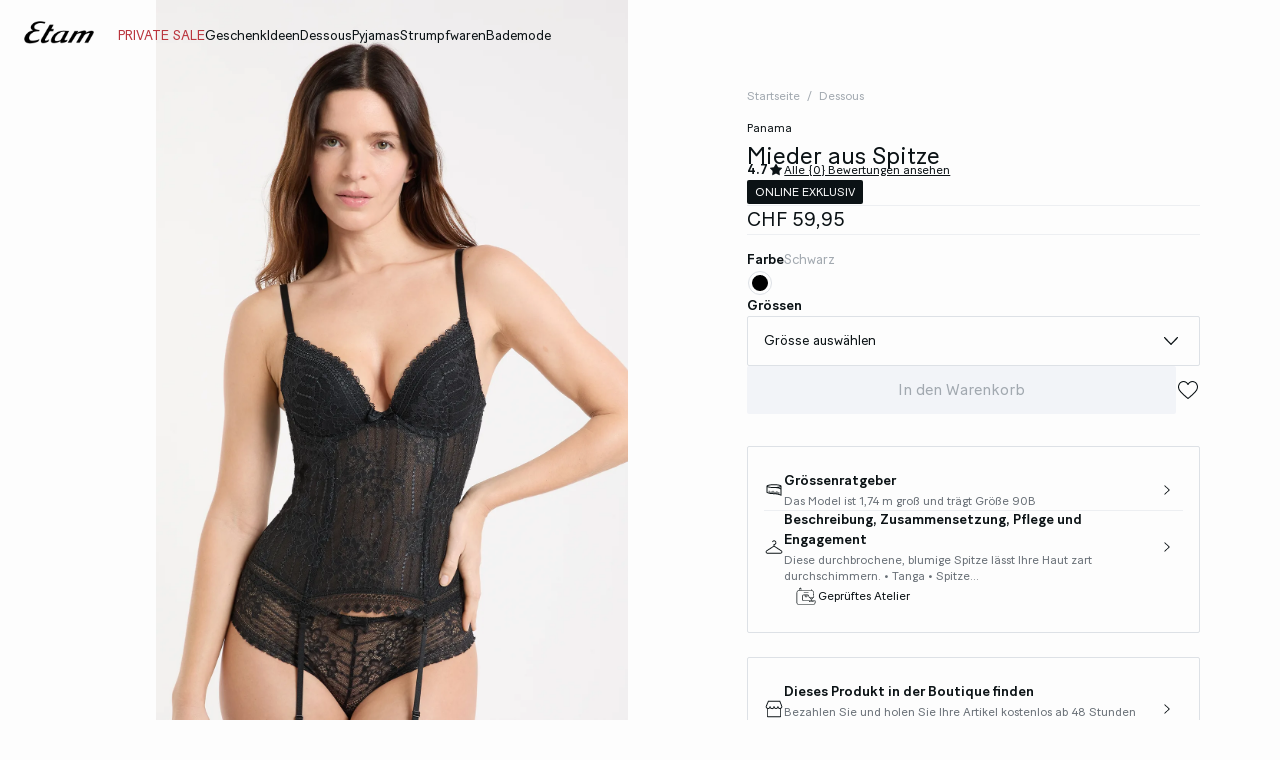

--- FILE ---
content_type: text/html;charset=UTF-8
request_url: https://www.etam.ch/de_CH/p/mieder-aus-spitze-649775905.html
body_size: 46060
content:





















































































































































































































<!-- Include Page Designer Campaign Banner JavaScript and Styles only once here rather than at component level. -->
<!-- There should only be one Campagin Banner added on a PD page. Multiple Banners is unsupported at the moment. -->










<!DOCTYPE html>
<html lang="de">
<head>
<!--[if gt IE 9]><!-->

<script type="application/javascript">
    window.PUBLIC_PATH = "/on/demandware.static/Sites-ETAM_CH-Site/-/de_CH/v1764938850204/"
</script>

<!--<![endif]-->









































































































<meta charset="UTF-8">
<meta http-equiv="x-ua-compatible" content="ie=edge">
<meta name="viewport" content="width=device-width, initial-scale=1, maximum-scale=1.0, user-scalable=no">
<meta name="apple-mobile-web-app-capable" content="yes">






	<title>
		Mieder aus Spitze PANAMA NOIR - ETAM
	</title>


<meta name="description" content="Entdecken Sie unsere Kollektion an Dessous, Nachtw&auml;sche, Bademode, Accessoires und verpassen Sienicht unsere Sonderangebote.">
<meta name="keywords" content="Etam">



    
        <meta property="og:image" content="https://www.etam.ch/on/demandware.static/-/Sites-ELIN-master/default/dw12ebdcc2/649775905_x.jpg">
    

    
        <meta property="og:type" content="product">
    

    
        <meta name="viewport" content="width=device-width, initial-scale = 1.0, minimum-scale = 1.0">
    

    
        <meta name="SKYPE_TOOLBAR" content="SKYPE_TOOLBAR_PARSER_COMPATIBLE">
    

    
        <meta name="format-description" content="telephone=no">
    

    
        <meta property="og:title" content="Mieder aus Spitze DENTELLE - ETAM">
    


<link rel="icon" type="image/png" href="/on/demandware.static/Sites-ETAM_CH-Site/-/de_CH/v1764938850204/images/favicon.svg" />
<link rel="stylesheet" href="/on/demandware.static/Sites-ETAM_CH-Site/-/de_CH/v1764938850204/css/global.css" />

    
        <link rel="preload" href="https://images.etam.com/on/demandware.static/-/Sites-ELIN-master/default/dw12ebdcc2/649775905_x.jpg?sw=1250" as="image" media="(min-width: 1024px)" fetchpriority="high">
    
        <link rel="preload" href="https://images.etam.com/on/demandware.static/-/Sites-ELIN-master/default/dw12ebdcc2/649775905_x.jpg?sw=800&amp;sh=1208" as="image" media="(min-width: 768px) and (max-width: 1023px)" fetchpriority="high">
    
        <link rel="preload" href="https://images.etam.com/on/demandware.static/-/Sites-ELIN-master/default/dw12ebdcc2/649775905_x.jpg?sw=1000&amp;sh=1510" as="image" media="(max-width: 767px)" fetchpriority="high">
    

<link rel="stylesheet" href="/on/demandware.static/Sites-ETAM_CH-Site/-/de_CH/v1764938850204/css/search/filters.css">





    <link rel="stylesheet" href="/on/demandware.static/Sites-ETAM_CH-Site/-/de_CH/v1764938850204/css/pages/product/productDetails.css" >

    <link rel="stylesheet" href="/on/demandware.static/Sites-ETAM_CH-Site/-/de_CH/v1764938850204/css/pages/product/productMainInfo.css" >

    <link rel="stylesheet" href="/on/demandware.static/Sites-ETAM_CH-Site/-/de_CH/v1764938850204/css/transitions/dezoomEffect.css" >


    <script type="application/javascript">
        (function () {
            const _addEventListener = window.addEventListener;
            window.addEventListener = function (name, handler, options) {
                if (name !== "unload") {
                    _addEventListener(name, handler, options);
                }
            }
        })();
    </script>
















  <script type="text/javascript">(function(){(function(e,r){var t=document.createElement("link");t.rel="preconnect";t.as="script";var n=document.createElement("link");n.rel="dns-prefetch";n.as="script";var i=document.createElement("script");i.id="spcloader";i.type="text/javascript";i["async"]=true;i.charset="utf-8";var o="https://sdk.privacy-center.org/"+e+"/loader.js?target_type=notice&target="+r;if(window.didomiConfig&&window.didomiConfig.user){var a=window.didomiConfig.user;var c=a.country;var d=a.region;if(c){o=o+"&country="+c;if(d){o=o+"&region="+d}}}t.href="https://sdk.privacy-center.org/";n.href="https://sdk.privacy-center.org/";i.src=o;var s=document.getElementsByTagName("script")[0];s.parentNode.insertBefore(t,s);s.parentNode.insertBefore(n,s);s.parentNode.insertBefore(i,s)})("b5058ebd-afa5-4d7c-b3c8-40fe66e6a799","mwUiCadD")})();</script>






	<script id="seoProduct" type="application/ld+json">
		{"@context":"https://schema.org","@type":"Product","brand":{"@type":"Organization","name":"ETAM"},"url":"https://www.etam.ch/de_CH/p/mieder-aus-spitze-649775905.html","offers":{"@type":"Offer","url":"https://www.etam.ch/de_CH/p/mieder-aus-spitze-649775905.html","priceCurrency":"CHF","price":59.95,"availability":"https://schema.org/InStock","seller":{"@type":"Organization","name":"ETAM"}},"name":"Mieder aus Spitze","image":["https://www.etam.ch/on/demandware.static/-/Sites-ELIN-master/default/dw12ebdcc2/649775905_x.jpg","https://www.etam.ch/on/demandware.static/-/Sites-ELIN-master/default/dw81fd3347/649775905_a.jpg","https://www.etam.ch/on/demandware.static/-/Sites-ELIN-master/default/dw01bb318a/649775905_6.jpg","https://www.etam.ch/on/demandware.static/-/Sites-ELIN-master/default/dw1901860d/649775905_b.jpg","https://www.etam.ch/on/demandware.static/-/Sites-ELIN-master/default/dw70e0dd00/649775905_c.jpg"],"description":"Diese  durchbrochene, blumige Spitze lässt Ihre Haut zart durchschimmern.   <br /> • Tanga  <br /> • Spitze","sku":"649775905","color":"SCHWARZ","material":"null DENTELLE","category":"Dessous","aggregateRating":{"@type":"AggregateRating","ratingValue":4.7,"reviewCount":26}}
	</script>



	
    
        <link rel="alternate" href="https://us.etam.com/p/lace-corset-649775905.html" hreflang="en-US"/>
    

    
        <link rel="alternate" href="https://www.etam.be/fr_BE/p/guepiere-dentelle-649775905.html" hreflang="fr-BE"/>
    

    
        <link rel="alternate" href="https://www.etam.be/nl_BE/p/kanten-bustier-649775905.html" hreflang="nl-BE"/>
    

    
        <link rel="alternate" href="https://www.etam.be/fr_LU/p/guepiere-dentelle-649775905.html" hreflang="fr-LU"/>
    

    
        <link rel="alternate" href="https://www.etam.ru/p/кружевной-корсет-649775905.html" hreflang="ru-RU"/>
    

    
        <link rel="alternate" href="https://www.etam.ma/p/guepiere-dentelle-649775905.html" hreflang="fr-MA"/>
    

    
        <link rel="alternate" href="https://www.etam.ch/fr_CH/p/gu&ecirc;piere-dentelle-649775905.html" hreflang="fr-CH"/>
    

    
        <link rel="alternate" href="https://www.etam.ch/de_CH/p/mieder-aus-spitze-649775905.html" hreflang="de-CH"/>
    

    
        <link rel="alternate" href="https://www.etam.co.uk/en_GB/p/lace-corset-649775905.html" hreflang="en-GB"/>
    

    
        <link rel="alternate" href="https://www.etam.pl/p/koronkowy-gorset-649775905.html" hreflang="pl-PL"/>
    

    
        <link rel="alternate" href="https://www.etam.mx/p/cors&eacute;-con-liguero.-copa-b-c-649775905.html" hreflang="es-MX"/>
    

    
        <link rel="alternate" href="https://www.etam.cz/cs_CZ/p/krajkovy-korzet-649775905.html" hreflang="cs-CZ"/>
    

    
        <link rel="alternate" href="https://www.etam.com/p/guepiere-dentelle-649775905.html" hreflang="fr-FR"/>
    

    
        <link rel="alternate" href="https://int.etam.com/en_CA/p/lace-corset-649775905.html" hreflang="x-default"/>
    

    
        <link rel="alternate" href="https://int.etam.com/en_TR/p/lace-corset-649775905.html" hreflang="en-TR"/>
    

    
        <link rel="alternate" href="https://int.etam.com/en_PK/p/lace-corset-649775905.html" hreflang="en-PK"/>
    

    
        <link rel="alternate" href="https://int.etam.com/en_PR/p/lace-corset-649775905.html" hreflang="en-PR"/>
    

    
        <link rel="alternate" href="https://int.etam.com/en_LK/p/lace-corset-649775905.html" hreflang="en-LK"/>
    

    
        <link rel="alternate" href="https://int.etam.com/en_DJ/p/lace-corset-649775905.html" hreflang="en-DJ"/>
    

    
        <link rel="alternate" href="https://int.etam.com/es_UY/p/body-de-encaje-649775905.html" hreflang="es-UY"/>
    

    
        <link rel="alternate" href="https://int.etam.com/en_PT/p/lace-corset-649775905.html" hreflang="en-PT"/>
    

    
        <link rel="alternate" href="https://int.etam.com/en_HK/p/lace-corset-649775905.html" hreflang="en-HK"/>
    

    
        <link rel="alternate" href="https://int.etam.com/en_TW/p/lace-corset-649775905.html" hreflang="en-TW"/>
    

    
        <link rel="alternate" href="https://int.etam.com/fr_DZ/p/guepiere-dentelle-649775905.html" hreflang="fr-DZ"/>
    

    
        <link rel="alternate" href="https://int.etam.com/fr_MG/p/guepiere-dentelle-649775905.html" hreflang="fr-MG"/>
    

    
        <link rel="alternate" href="https://int.etam.com/es/p/body-de-encaje-649775905.html" hreflang="es"/>
    

    
        <link rel="alternate" href="https://int.etam.com/en_GR/p/lace-corset-649775905.html" hreflang="en-GR"/>
    

    
        <link rel="alternate" href="https://int.etam.com/fr_IL/p/guepiere-dentelle-649775905.html" hreflang="fr-IL"/>
    

    
        <link rel="alternate" href="https://int.etam.com/en/p/lace-corset-649775905.html" hreflang="en"/>
    

    
        <link rel="alternate" href="https://int.etam.com/en_CY/p/lace-corset-649775905.html" hreflang="en-CY"/>
    

    
        <link rel="alternate" href="https://int.etam.com/en_LB/p/lace-corset-649775905.html" hreflang="en-LB"/>
    

    
        <link rel="alternate" href="https://int.etam.com/en_TH/p/lace-corset-649775905.html" hreflang="en-TH"/>
    

    
        <link rel="alternate" href="https://int.etam.com/en_ME/p/lace-corset-649775905.html" hreflang="en-ME"/>
    

    
        <link rel="alternate" href="https://int.etam.com/en_MD/p/lace-corset-649775905.html" hreflang="en-MD"/>
    

    
        <link rel="alternate" href="https://int.etam.com/en_IE/p/lace-corset-649775905.html" hreflang="en-IE"/>
    

    
        <link rel="alternate" href="https://int.etam.com/en_MO/p/lace-corset-649775905.html" hreflang="en-MO"/>
    

    
        <link rel="alternate" href="https://int.etam.com/en_MN/p/lace-corset-649775905.html" hreflang="en-MN"/>
    

    
        <link rel="alternate" href="https://int.etam.com/en_EE/p/lace-corset-649775905.html" hreflang="en-EE"/>
    

    
        <link rel="alternate" href="https://int.etam.com/fr_TG/p/guepiere-dentelle-649775905.html" hreflang="fr-TG"/>
    

    
        <link rel="alternate" href="https://int.etam.com/en_IN/p/lace-corset-649775905.html" hreflang="en-IN"/>
    

    
        <link rel="alternate" href="https://int.etam.com/en_UZ/p/lace-corset-649775905.html" hreflang="en-UZ"/>
    

    
        <link rel="alternate" href="https://int.etam.com/en_IM/p/lace-corset-649775905.html" hreflang="en-IM"/>
    

    
        <link rel="alternate" href="https://int.etam.com/en_AE/p/lace-corset-649775905.html" hreflang="en-AE"/>
    

    
        <link rel="alternate" href="https://int.etam.com/en_IL/p/lace-corset-649775905.html" hreflang="en-IL"/>
    

    
        <link rel="alternate" href="https://int.etam.com/fr_PF/p/guepiere-dentelle-649775905.html" hreflang="fr-PF"/>
    

    
        <link rel="alternate" href="https://int.etam.com/en_HR/p/lace-corset-649775905.html" hreflang="en-HR"/>
    

    
        <link rel="alternate" href="https://int.etam.com/en_LV/p/lace-corset-649775905.html" hreflang="en-LV"/>
    

    
        <link rel="alternate" href="https://int.etam.com/en_DK/p/lace-corset-649775905.html" hreflang="en-DK"/>
    

    
        <link rel="alternate" href="https://int.etam.com/fr/p/guepiere-dentelle-649775905.html" hreflang="fr"/>
    

    
        <link rel="alternate" href="https://int.etam.com/en_HU/p/lace-corset-649775905.html" hreflang="en-HU"/>
    

    
        <link rel="alternate" href="https://int.etam.com/en_DO/p/lace-corset-649775905.html" hreflang="en-DO"/>
    

    
        <link rel="alternate" href="https://int.etam.com/de_LI/p/mieder-aus-spitze-649775905.html" hreflang="de-LI"/>
    

    
        <link rel="alternate" href="https://int.etam.com/en_NG/p/lace-corset-649775905.html" hreflang="en-NG"/>
    

    
        <link rel="alternate" href="https://int.etam.com/en_VN/p/lace-corset-649775905.html" hreflang="en-VN"/>
    

    
        <link rel="alternate" href="https://int.etam.com/de/p/mieder-aus-spitze-649775905.html" hreflang="de"/>
    

    
        <link rel="alternate" href="https://int.etam.com/en_RO/p/lace-corset-649775905.html" hreflang="en-RO"/>
    

    
        <link rel="alternate" href="https://int.etam.com/fr_WF/p/guepiere-dentelle-649775905.html" hreflang="fr-WF"/>
    

    
        <link rel="alternate" href="https://int.etam.com/en_JE/p/lace-corset-649775905.html" hreflang="en-JE"/>
    

    
        <link rel="alternate" href="https://int.etam.com/en_NO/p/lace-corset-649775905.html" hreflang="en-NO"/>
    

    
        <link rel="alternate" href="https://int.etam.com/en_RS/p/lace-corset-649775905.html" hreflang="en-RS"/>
    

    
        <link rel="alternate" href="https://int.etam.com/en_BA/p/lace-corset-649775905.html" hreflang="en-BA"/>
    

    
        <link rel="alternate" href="https://int.etam.com/en_BH/p/lace-corset-649775905.html" hreflang="en-BH"/>
    

    
        <link rel="alternate" href="https://int.etam.com/en_JP/p/lace-corset-649775905.html" hreflang="en-JP"/>
    

    
        <link rel="alternate" href="https://int.etam.com/en_BG/p/lace-corset-649775905.html" hreflang="en-BG"/>
    

    
        <link rel="alternate" href="https://int.etam.com/en_FI/p/lace-corset-649775905.html" hreflang="en-FI"/>
    

    
        <link rel="alternate" href="https://int.etam.com/en_IS/p/lace-corset-649775905.html" hreflang="en-IS"/>
    

    
        <link rel="alternate" href="https://int.etam.com/en_MW/p/lace-corset-649775905.html" hreflang="en-MW"/>
    

    
        <link rel="alternate" href="https://int.etam.com/en_MU/p/lace-corset-649775905.html" hreflang="en-MU"/>
    

    
        <link rel="alternate" href="https://int.etam.com/en_ZA/p/lace-corset-649775905.html" hreflang="en-ZA"/>
    

    
        <link rel="alternate" href="https://int.etam.com/en_MY/p/lace-corset-649775905.html" hreflang="en-MY"/>
    

    
        <link rel="alternate" href="https://int.etam.com/en_AL/p/lace-corset-649775905.html" hreflang="en-AL"/>
    

    
        <link rel="alternate" href="https://int.etam.com/en_IT/p/lace-corset-649775905.html" hreflang="en-IT"/>
    

    
        <link rel="alternate" href="https://int.etam.com/fr_CA/p/guepiere-dentelle-649775905.html" hreflang="fr-CA"/>
    

    
        <link rel="alternate" href="https://int.etam.com/en_AW/p/lace-corset-649775905.html" hreflang="en-AW"/>
    

    
        <link rel="alternate" href="https://int.etam.com/en_AU/p/lace-corset-649775905.html" hreflang="en-AU"/>
    

    
        <link rel="alternate" href="https://int.etam.com/en_KE/p/lace-corset-649775905.html" hreflang="en-KE"/>
    

    
        <link rel="alternate" href="https://int.etam.com/en_SK/p/lace-corset-649775905.html" hreflang="en-SK"/>
    

    
        <link rel="alternate" href="https://int.etam.com/en_OM/p/lace-corset-649775905.html" hreflang="en-OM"/>
    

    
        <link rel="alternate" href="https://int.etam.com/en_KH/p/lace-corset-649775905.html" hreflang="en-KH"/>
    

    
        <link rel="alternate" href="https://int.etam.com/en_KG/p/lace-corset-649775905.html" hreflang="en-KG"/>
    

    
        <link rel="alternate" href="https://int.etam.com/en_GG/p/lace-corset-649775905.html" hreflang="en-GG"/>
    

    
        <link rel="alternate" href="https://int.etam.com/en_BL/p/lace-corset-649775905.html" hreflang="en-BL"/>
    

    
        <link rel="alternate" href="https://int.etam.com/de_AT/p/mieder-aus-spitze-649775905.html" hreflang="de-AT"/>
    

    
        <link rel="alternate" href="https://int.etam.com/en_NZ/p/lace-corset-649775905.html" hreflang="en-NZ"/>
    

    
        <link rel="alternate" href="https://int.etam.com/en_SE/p/lace-corset-649775905.html" hreflang="en-SE"/>
    

    
        <link rel="alternate" href="https://int.etam.com/en_BR/p/lace-corset-649775905.html" hreflang="en-BR"/>
    

    
        <link rel="alternate" href="https://int.etam.com/en_SC/p/lace-corset-649775905.html" hreflang="en-SC"/>
    

    
        <link rel="alternate" href="https://int.etam.com/en_SI/p/lace-corset-649775905.html" hreflang="en-SI"/>
    

    
        <link rel="alternate" href="https://int.etam.com/en_SG/p/lace-corset-649775905.html" hreflang="en-SG"/>
    

    
        <link rel="alternate" href="https://www.etam.es/p/corpino-de-encaje-649775905.html" hreflang="es-ES"/>
    

    
        <link rel="alternate" href="https://www.etam.de/de_DE/p/mieder-aus-spitze-649775905.html" hreflang="de-DE"/>
    





	<script type="application/ld+json">
		{"@context":"https://schema.org","@type":"BreadcrumbList","itemListElement":[{"@type":"ListItem","item":"https://www.etam.ch/de_CH/home","name":"Startseite","position":1},{"@type":"ListItem","item":"https://www.etam.ch/de_CH/c/dessous/","name":"Dessous","position":2},{"@type":"ListItem","item":"https://www.etam.ch/de_CH/p/mieder-aus-spitze-649775905.html","name":"Mieder aus Spitze","position":3}]}
	</script>



<script type="application/ld+json">
{
	"@context": "https://schema.org",
	"@type": "Organization",
	"url": "https://www.etam.ch/de_CH/home",
	"logo": "https://www.etam.ch/on/demandware.static/-/Sites/default/dw8d6ed06f/Etam_Logo_BLACK.png"
}
</script>








<meta name="theme-color" content="#FFFFFF" />

<link rel="apple-touch-icon" href="https://www.etam.ch/on/demandware.static/-/Sites/default/dw7f474ce5/etam-192x192.jpg" />

<link  rel="manifest" href="/manifest.json">


<script type="speculationrules">
	{
      "prerender": [{
        "source": "document",
        "where": {
          "and": [
            { "selector_matches": ".prerender" },
            { "not": {"selector_matches": ".do-not-prerender"}}
          ]
        },
        "eagerness": "moderate"
      }]
    }
</script>

	<link rel="preload" href="/on/demandware.store/Sites-ETAM_CH-Site/de_CH/Product-Sizes?pid=649775905" as="fetch" />



<link rel="canonical" href="https://www.etam.ch/de_CH/p/mieder-aus-spitze-649775905.html"/>

<script type="text/javascript">//<!--
/* <![CDATA[ (head-active_data.js) */
var dw = (window.dw || {});
dw.ac = {
    _analytics: null,
    _events: [],
    _category: "",
    _searchData: "",
    _anact: "",
    _anact_nohit_tag: "",
    _analytics_enabled: "true",
    _timeZone: "Europe/Paris",
    _capture: function(configs) {
        if (Object.prototype.toString.call(configs) === "[object Array]") {
            configs.forEach(captureObject);
            return;
        }
        dw.ac._events.push(configs);
    },
	capture: function() { 
		dw.ac._capture(arguments);
		// send to CQ as well:
		if (window.CQuotient) {
			window.CQuotient.trackEventsFromAC(arguments);
		}
	},
    EV_PRD_SEARCHHIT: "searchhit",
    EV_PRD_DETAIL: "detail",
    EV_PRD_RECOMMENDATION: "recommendation",
    EV_PRD_SETPRODUCT: "setproduct",
    applyContext: function(context) {
        if (typeof context === "object" && context.hasOwnProperty("category")) {
        	dw.ac._category = context.category;
        }
        if (typeof context === "object" && context.hasOwnProperty("searchData")) {
        	dw.ac._searchData = context.searchData;
        }
    },
    setDWAnalytics: function(analytics) {
        dw.ac._analytics = analytics;
    },
    eventsIsEmpty: function() {
        return 0 == dw.ac._events.length;
    }
};
/* ]]> */
// -->
</script>
<script type="text/javascript">//<!--
/* <![CDATA[ (head-cquotient.js) */
var CQuotient = window.CQuotient = {};
CQuotient.clientId = 'aaww-ETAM_CH';
CQuotient.realm = 'AAWW';
CQuotient.siteId = 'ETAM_CH';
CQuotient.instanceType = 'prd';
CQuotient.locale = 'de_CH';
CQuotient.fbPixelId = '__UNKNOWN__';
CQuotient.activities = [];
CQuotient.cqcid='';
CQuotient.cquid='';
CQuotient.cqeid='';
CQuotient.cqlid='';
CQuotient.apiHost='api.cquotient.com';
/* Turn this on to test against Staging Einstein */
/* CQuotient.useTest= true; */
CQuotient.useTest = ('true' === 'false');
CQuotient.initFromCookies = function () {
	var ca = document.cookie.split(';');
	for(var i=0;i < ca.length;i++) {
	  var c = ca[i];
	  while (c.charAt(0)==' ') c = c.substring(1,c.length);
	  if (c.indexOf('cqcid=') == 0) {
		CQuotient.cqcid=c.substring('cqcid='.length,c.length);
	  } else if (c.indexOf('cquid=') == 0) {
		  var value = c.substring('cquid='.length,c.length);
		  if (value) {
		  	var split_value = value.split("|", 3);
		  	if (split_value.length > 0) {
			  CQuotient.cquid=split_value[0];
		  	}
		  	if (split_value.length > 1) {
			  CQuotient.cqeid=split_value[1];
		  	}
		  	if (split_value.length > 2) {
			  CQuotient.cqlid=split_value[2];
		  	}
		  }
	  }
	}
}
CQuotient.getCQCookieId = function () {
	if(window.CQuotient.cqcid == '')
		window.CQuotient.initFromCookies();
	return window.CQuotient.cqcid;
};
CQuotient.getCQUserId = function () {
	if(window.CQuotient.cquid == '')
		window.CQuotient.initFromCookies();
	return window.CQuotient.cquid;
};
CQuotient.getCQHashedEmail = function () {
	if(window.CQuotient.cqeid == '')
		window.CQuotient.initFromCookies();
	return window.CQuotient.cqeid;
};
CQuotient.getCQHashedLogin = function () {
	if(window.CQuotient.cqlid == '')
		window.CQuotient.initFromCookies();
	return window.CQuotient.cqlid;
};
CQuotient.trackEventsFromAC = function (/* Object or Array */ events) {
try {
	if (Object.prototype.toString.call(events) === "[object Array]") {
		events.forEach(_trackASingleCQEvent);
	} else {
		CQuotient._trackASingleCQEvent(events);
	}
} catch(err) {}
};
CQuotient._trackASingleCQEvent = function ( /* Object */ event) {
	if (event && event.id) {
		if (event.type === dw.ac.EV_PRD_DETAIL) {
			CQuotient.trackViewProduct( {id:'', alt_id: event.id, type: 'raw_sku'} );
		} // not handling the other dw.ac.* events currently
	}
};
CQuotient.trackViewProduct = function(/* Object */ cqParamData){
	var cq_params = {};
	cq_params.cookieId = CQuotient.getCQCookieId();
	cq_params.userId = CQuotient.getCQUserId();
	cq_params.emailId = CQuotient.getCQHashedEmail();
	cq_params.loginId = CQuotient.getCQHashedLogin();
	cq_params.product = cqParamData.product;
	cq_params.realm = cqParamData.realm;
	cq_params.siteId = cqParamData.siteId;
	cq_params.instanceType = cqParamData.instanceType;
	cq_params.locale = CQuotient.locale;
	
	if(CQuotient.sendActivity) {
		CQuotient.sendActivity(CQuotient.clientId, 'viewProduct', cq_params);
	} else {
		CQuotient.activities.push({activityType: 'viewProduct', parameters: cq_params});
	}
};
/* ]]> */
// -->
</script>





<!-- Google Tag Manager -->
<script>(function(w,d,s,l,i){w[l]=w[l]||[];w[l].push({'gtm.start':
new Date().getTime(),event:'gtm.js'});var f=d.getElementsByTagName(s)[0],
j=d.createElement(s),dl=l!='dataLayer'?'&l='+l:'';j.async=true;j.src=
'https://www.googletagmanager.com/gtm.js?id='+i+dl;f.parentNode.insertBefore(j,f);
})(window,document,'script','dataLayer','GTM-5D43HVZ');</script>
<!-- End Google Tag Manager -->


</head>
<body>


<!-- Google Tag Manager (noscript) -->
<noscript><iframe src="https://www.googletagmanager.com/ns.html?id=GTM-5D43HVZ"
height="0" width="0" style="display:none;visibility:hidden"></iframe></noscript>
<!-- End Google Tag Manager (noscript) -->
<!-- GTM Datalayer -->
<script>
window.dataLayer = window.dataLayer || [];
</script>
<!-- GTM Datalayer end-->



<div class="page -productPage js-pageContainer" data-action="null" data-querystring="null">



	 


	








<div class="floatingBar fadeElement -clear" id="floatingBanner">

<div class="floatingBar__content js-floatingBarContent ">
<!-- 
    CONTENT ASSET : floating-bar
-->

<link href="https://www.etam.ch/on/demandware.static/-/Library-Sites-ETAM_sharedLibrary/de_CH/v1766366434862/MEDIA/css/floating/floating.css" rel="stylesheet">

<style>
      /* Couleur du fond de la floating bar */
      .floating_bar_HP {
            background-color: #000000;
      }

      /* Couleur du texte */
      .floating_bar_HP{
            color: #FFFFFF;
      }

      /* Couleur des liens */
      .floating_bar_HP li a {
            color: #FFFFFF;
      }

      /* Style pour la floating bar, à ne pas toucher */
      .floatingBar#floatingBanner .floatingBar__content {
            max-width: 100%;
      }
      .floatingBar#floatingBanner .floatingBar__close {
            display: none;
      }

      #burnBlocLoyalty {
         display: none;
       }
</style>

<div class="floating_bar_HP _3msg_2021">
      <ul>

            <!--  
                  ==========
                   Message 1
                  ========== 
            -->
            <li class="item1">
                  <!-- Texte Mobile -->
                  <div class="floatingTextMobile">
                        <p class="body-02">
                              <span class="font-size-mobile">
                                Der Private Sale ist da, loggen Sie sich ein!&nbsp;
                                    <a href="https://www.etam.ch/de_CH/c/der-private-sale/" class="body-02">
                                          <span class="font-size-mobile">Auswahl shoppen</span>
                                    </a>
                              </span>
                        </p>
                  </div>

                  <!-- Texte Desktop -->
                  <div class="floatingTextDesktop">
                        <p class="body-02">
                              <span class="font-size-mobile">
                                   Der Private Sale ist da, loggen Sie sich ein!&nbsp;
                                    <a href="https://www.etam.ch/de_CH/c/der-private-sale/" class="body-02">
                                          <span class="font-size-mobile">Auswahl shoppen</span>
                                    </a>
                              </span>
                        </p>
                  </div>
            </li><!--  
                  ==========
                   Message 2
                  ========== 
            -->
            <li class="item2">
                  <!-- Texte Mobile -->
                  <div class="floatingTextMobile">
                        <p class="body-02">
                              <span class="font-size-mobile">
                                  Thermische Kollektion: mit Kaschmir oder Wolle&nbsp;
                                    <a href="https://www.etam.ch/de_CH/c/damenmode/top-et-t-shirt/kollektionen/thermo-t-shirt/" class="body-02">
                                           <span class="font-size-mobile">Entdecken</span>
                                    </a>
                              </span>
                        </p>
                  </div>

                  <!-- Texte Desktop -->
                  <div class="floatingTextDesktop">
                        <p class="body-02">
                              <span class="font-size-mobile"> 
                                   Thermische Kollektion: mit Kaschmir oder Wolle&nbsp;
                                    <a href="https://www.etam.ch/de_CH/c/damenmode/top-et-t-shirt/kollektionen/thermo-t-shirt/" class="body-02">
                                          <span class="font-size-mobile">Entdecken</span>
                                    </a>
                              </span>
                        </p>
                  </div>
            </li>

            <!--  
                  ==========
                   Message 3
                  ========== 
           -->
            <li class="item3">
                  <!-- Texte Mobile -->
                  <div class="floatingTextMobile">
                        <p class="body-02">
                              <span class="font-size-mobile">
                              Kostenlose Lieferung ab CHF 135&nbsp;
                                    <a href="https://www.etam.ch/de_CH/c/dessous/neuheiten/" class="body-02">
                                          <span class="font-size-mobile"></span>
                                    </a>
                              </span>
                        </p>
                  </div>

                  <!-- Texte Desktop -->
                  <div class="floatingTextDesktop">
                        <p class="body-02">
                              Kostenlose Lieferung ab CHF 135&nbsp;
                              <span class="font-size-mobile">
                                    <a href="https://www.etam.ch/de_CH/c/dessous/neuheiten/" class="body-02">
                                          <span class="font-size-mobile"></span>
                                    </a>
                              </span>     
                        </p>
                  </div>
            </li>   
      </ul>
</div>
</div>
</div>


 
	












































































































<header data-is-premium-page="false"
	class="header -searchMenuOpen -sticky -transparent -isTransparent
	
	 -productPage 
	  "
	id="header"
>
	<div class="header__wrapper ">
		
		<a class="header__historyBackProduct historyBackProduct" id="historyBackProduct">
			













































































































<i  class="icon icon-arrowleft -medium
   "     >
</i>


		</a>
		
		
		
			<div class="header__burger js-burgerMenu"
				data-open="false"
				id="openBurgerMenu"
				data-burger-menu-right="false"
				data-header-menu-url="/on/demandware.store/Sites-ETAM_CH-Site/de_CH/Page-IncludeHeaderMenu?isTransparentHeader=true&amp;cgrps=Everyone%2cUnregistered%2cdesktop%2cmobile%2cnouveaux_clients"
			>
				<i class="icon icon-burgermenu"></i>
			</div>
		
		
		<div class="header__logo js-menuLink"
			data-click_field_1="Transverse - Header"
			data-click_field_2="Menu - Icon"
			data-click_field_3="Logo">
			
			
			
			
			<a itemscope itemtype="http://schema.org/Organization" href="/de_CH/home" class="header__logoLink">
				
					<img class="header__logoImage -globalLogo" id="globalLogo"
						src="/on/demandware.static/-/Sites/default/dw8d6ed06f/Etam_Logo_BLACK.png"
						alt="Etam"/>
					<img class="header__logoImage -transparentLogo" id="transparentLogo"
						src="/on/demandware.static/-/Sites/default/dwd3017e46/Logo_blanc.png"
						alt="Etam"/>
					<span itemprop="name" class="hidden">Etam</span>
				
			</a>
			
		</div>

		
		
			<nav class="header__nav" id="headerNavigationWrapper">
				
				









































































































<div class="headerMenu__wrapper js-wrapperMenu" id="wrapperMenu">
  <header class="headerMenu__header">
    <a href="https://www.etam.ch/de_CH/home" class="headerMenu__logoLink">
      
        <img class="headerMenu__logo" src="/on/demandware.static/-/Sites/default/dw8d6ed06f/Etam_Logo_BLACK.png" alt="Etam" />
      
    </a>
    













































































































<i  class="icon icon-close -medium
  js-closeBurgerMenu "     >
</i>


  </header>
  <div class="headerMenu__search js-headerIcon hideDesktop" data-search-url="/on/demandware.store/Sites-ETAM_CH-Site/de_CH/Search-Page"
    id="searchIcon"
    data-click_field_1="Transverse - Header"
    data-click_field_2="Menu - Icons"
    data-click_field_3="Search">
    <a class="header__searchWrapper" href="/de_CH/suchen">
      













































































































<i  class="icon icon-search -small
  header__searchContentIcon "     >
</i>


      <span class="header__searchContentLabel body-03 u-text-transf-cap">Suchen</span>
    </a>
  </div>
  
  <div class="headerMenu__content js-headerMenuContent -searchBtnActive">
    <ul class="headerMenu__list js-headerMenuList">
      
        
          
          
          
          
          
          
          
          
          
          
          
          
          
          
          
            <li class="headerMenu__listItem js-menuItem   " role="presentation" data-selected-mobile-menu="false">
              
                <a href="/de_CH/c/der-private-sale/"
                  id="VP_CH"
                  class="headerMenu__link js-topLevelCategory navigation-01 js-menuLink "
                  style=color:#ba343d
                  data-redirect-app="true"
                  data-category-id="VP_CH"
                  data-click_field_1="Transverse - Header"
                  data-click_field_2="Menu - Categories"
                  data-click_field_3="Der Private Sale"
                >
                  
                  
                  
                    <span class="headerMenu__name">
                      
                        PRIVATE SALE
                      
                    </span>
                  
                </a>
              
              
              




















































































































<div class="subMenu js-secondLevelCategory -twoColumns -threeColumns -isVisualPanel" data-category-id="VP_CH">
  
  <div class="subMenu__headerDesktop hideMobile">
    <span class="subMenu__headerDesktopClose js-backMenu js-subMenuHeaderClose body-02">
      













































































































<i  class="icon icon-arrowleft -medium
   "     >
</i>


      Schliessen
    </span>
  </div>

  
  
    
    <div class="subMenu__inner -visualPanel js-visualPanelWrapper">
      <div class="subMenu__wrapper">
        










































































































<div class="menuVisualBloc js-menuVisualPanel -top mb-24">
  
  <div class="menuVisualBloc__wrapper menuVisualBloc__wrapper--3 -portraitSlider">
    
      
      
        <div class="menuVisualBloc__item menuVisualBloc__item--0 ">
          
            <a class="menuVisualBloc__link js-menuLink -hideTitle"
              href="/de_CH/c/der-private-sale/sale-dessous/"
              data-click_field_1="Transverse - Header"
              data-click_field_2="Menu - Subcategories Img"
              data-click_field_3="null > Sale Dessous">
              <div class="menuVisualBloc__picture hideMobile">
                

    <div class="lazyLoadedContainer lazyBackground  ">
        <picture>
            <source srcset="https://images.etam.com/on/demandware.static/-/Sites-Etam_storefront/default/dw66198a2e/Drills_Downs/CH_Drilldowns/DRILL_AH25_VP_30_LIN_CHDE_DESK.jpg?sw=2000 1x, https://images.etam.com/on/demandware.static/-/Sites-Etam_storefront/default/dw66198a2e/Drills_Downs/CH_Drilldowns/DRILL_AH25_VP_30_LIN_CHDE_DESK.jpg?sw=2000 2x"
                    data-srcset="https://images.etam.com/on/demandware.static/-/Sites-Etam_storefront/default/dw66198a2e/Drills_Downs/CH_Drilldowns/DRILL_AH25_VP_30_LIN_CHDE_DESK.jpg?sw=2000 1x, https://images.etam.com/on/demandware.static/-/Sites-Etam_storefront/default/dw66198a2e/Drills_Downs/CH_Drilldowns/DRILL_AH25_VP_30_LIN_CHDE_DESK.jpg?sw=2000 2x"
                    data-srcsetbig=""
                    media="(min-width: 1024px)"
            />
            <source srcset="https://images.etam.com/on/demandware.static/-/Sites-Etam_storefront/default/dw66198a2e/Drills_Downs/CH_Drilldowns/DRILL_AH25_VP_30_LIN_CHDE_DESK.jpg?sw=1200 1x, https://images.etam.com/on/demandware.static/-/Sites-Etam_storefront/default/dw66198a2e/Drills_Downs/CH_Drilldowns/DRILL_AH25_VP_30_LIN_CHDE_DESK.jpg?sw=1200 2x"
                    data-srcset="https://images.etam.com/on/demandware.static/-/Sites-Etam_storefront/default/dw66198a2e/Drills_Downs/CH_Drilldowns/DRILL_AH25_VP_30_LIN_CHDE_DESK.jpg?sw=1200 1x, https://images.etam.com/on/demandware.static/-/Sites-Etam_storefront/default/dw66198a2e/Drills_Downs/CH_Drilldowns/DRILL_AH25_VP_30_LIN_CHDE_DESK.jpg?sw=1200 2x"
                    data-srcsetbig=""
                    media="(min-width: 768px)"
            />
            <source srcset="https://images.etam.com/on/demandware.static/-/Sites-Etam_storefront/default/dw66198a2e/Drills_Downs/CH_Drilldowns/DRILL_AH25_VP_30_LIN_CHDE_DESK.jpg?sw=1000 1x, https://images.etam.com/on/demandware.static/-/Sites-Etam_storefront/default/dw66198a2e/Drills_Downs/CH_Drilldowns/DRILL_AH25_VP_30_LIN_CHDE_DESK.jpg?sw=1000 2x"
                    data-srcset="https://images.etam.com/on/demandware.static/-/Sites-Etam_storefront/default/dw66198a2e/Drills_Downs/CH_Drilldowns/DRILL_AH25_VP_30_LIN_CHDE_DESK.jpg?sw=1000 1x, https://images.etam.com/on/demandware.static/-/Sites-Etam_storefront/default/dw66198a2e/Drills_Downs/CH_Drilldowns/DRILL_AH25_VP_30_LIN_CHDE_DESK.jpg?sw=1000 2x"
                    data-srcsetbig=""
            />
            <img class="  menuVisualBloc__image  "
                src="https://images.etam.com/on/demandware.static/-/Sites-Etam_storefront/default/dw66198a2e/Drills_Downs/CH_Drilldowns/DRILL_AH25_VP_30_LIN_CHDE_DESK.jpg?sw=1000" alt="Sale Dessous"
                style="--focal-point-x:50%; --focal-point-y:50%"
                 loading="lazy"
                
                
            />

            
        </picture>
    </div>
    
              </div>
              
                <div class="menuVisualBloc__picture -mobile">
                  

    <div class="lazyLoadedContainer lazyBackground  ">
        <picture>
            <source srcset="https://images.etam.com/on/demandware.static/-/Sites-Etam_storefront/default/dwa53248ac/Drills_Downs/CH_Drilldowns/DRILL_AH25_VP_30_LIN_CHDE_MOB.jpg?sw=2000 1x, https://images.etam.com/on/demandware.static/-/Sites-Etam_storefront/default/dwa53248ac/Drills_Downs/CH_Drilldowns/DRILL_AH25_VP_30_LIN_CHDE_MOB.jpg?sw=2000 2x"
                    data-srcset="https://images.etam.com/on/demandware.static/-/Sites-Etam_storefront/default/dwa53248ac/Drills_Downs/CH_Drilldowns/DRILL_AH25_VP_30_LIN_CHDE_MOB.jpg?sw=2000 1x, https://images.etam.com/on/demandware.static/-/Sites-Etam_storefront/default/dwa53248ac/Drills_Downs/CH_Drilldowns/DRILL_AH25_VP_30_LIN_CHDE_MOB.jpg?sw=2000 2x"
                    data-srcsetbig=""
                    media="(min-width: 1024px)"
            />
            <source srcset="https://images.etam.com/on/demandware.static/-/Sites-Etam_storefront/default/dwa53248ac/Drills_Downs/CH_Drilldowns/DRILL_AH25_VP_30_LIN_CHDE_MOB.jpg?sw=1200 1x, https://images.etam.com/on/demandware.static/-/Sites-Etam_storefront/default/dwa53248ac/Drills_Downs/CH_Drilldowns/DRILL_AH25_VP_30_LIN_CHDE_MOB.jpg?sw=1200 2x"
                    data-srcset="https://images.etam.com/on/demandware.static/-/Sites-Etam_storefront/default/dwa53248ac/Drills_Downs/CH_Drilldowns/DRILL_AH25_VP_30_LIN_CHDE_MOB.jpg?sw=1200 1x, https://images.etam.com/on/demandware.static/-/Sites-Etam_storefront/default/dwa53248ac/Drills_Downs/CH_Drilldowns/DRILL_AH25_VP_30_LIN_CHDE_MOB.jpg?sw=1200 2x"
                    data-srcsetbig=""
                    media="(min-width: 768px)"
            />
            <source srcset="https://images.etam.com/on/demandware.static/-/Sites-Etam_storefront/default/dwa53248ac/Drills_Downs/CH_Drilldowns/DRILL_AH25_VP_30_LIN_CHDE_MOB.jpg?sw=1000 1x, https://images.etam.com/on/demandware.static/-/Sites-Etam_storefront/default/dwa53248ac/Drills_Downs/CH_Drilldowns/DRILL_AH25_VP_30_LIN_CHDE_MOB.jpg?sw=1000 2x"
                    data-srcset="https://images.etam.com/on/demandware.static/-/Sites-Etam_storefront/default/dwa53248ac/Drills_Downs/CH_Drilldowns/DRILL_AH25_VP_30_LIN_CHDE_MOB.jpg?sw=1000 1x, https://images.etam.com/on/demandware.static/-/Sites-Etam_storefront/default/dwa53248ac/Drills_Downs/CH_Drilldowns/DRILL_AH25_VP_30_LIN_CHDE_MOB.jpg?sw=1000 2x"
                    data-srcsetbig=""
            />
            <img class="  menuVisualBloc__image  "
                src="https://images.etam.com/on/demandware.static/-/Sites-Etam_storefront/default/dwa53248ac/Drills_Downs/CH_Drilldowns/DRILL_AH25_VP_30_LIN_CHDE_MOB.jpg?sw=1000" alt="Sale Dessous"
                style="--focal-point-x:50%; --focal-point-y:50%"
                 loading="lazy"
                
                
            />

            
        </picture>
    </div>
    
                </div>
              
              
              
              
              
            </a>
          
        </div>
      
    
      
      
        <div class="menuVisualBloc__item menuVisualBloc__item--1 ">
          
            <a class="menuVisualBloc__link js-menuLink -hideTitle"
              href="/de_CH/c/der-private-sale/sale-pyjama/"
              data-click_field_1="Transverse - Header"
              data-click_field_2="Menu - Subcategories Img"
              data-click_field_3="null > Pyjamas">
              <div class="menuVisualBloc__picture hideMobile">
                

    <div class="lazyLoadedContainer lazyBackground  ">
        <picture>
            <source srcset="https://images.etam.com/on/demandware.static/-/Sites-Etam_storefront/default/dw5c0c0139/Drills_Downs/CH_Drilldowns/DRILL_AH25_VP_PYJ_50_CHDE_DESK.jpg?sw=2000 1x, https://images.etam.com/on/demandware.static/-/Sites-Etam_storefront/default/dw5c0c0139/Drills_Downs/CH_Drilldowns/DRILL_AH25_VP_PYJ_50_CHDE_DESK.jpg?sw=2000 2x"
                    data-srcset="https://images.etam.com/on/demandware.static/-/Sites-Etam_storefront/default/dw5c0c0139/Drills_Downs/CH_Drilldowns/DRILL_AH25_VP_PYJ_50_CHDE_DESK.jpg?sw=2000 1x, https://images.etam.com/on/demandware.static/-/Sites-Etam_storefront/default/dw5c0c0139/Drills_Downs/CH_Drilldowns/DRILL_AH25_VP_PYJ_50_CHDE_DESK.jpg?sw=2000 2x"
                    data-srcsetbig=""
                    media="(min-width: 1024px)"
            />
            <source srcset="https://images.etam.com/on/demandware.static/-/Sites-Etam_storefront/default/dw5c0c0139/Drills_Downs/CH_Drilldowns/DRILL_AH25_VP_PYJ_50_CHDE_DESK.jpg?sw=1200 1x, https://images.etam.com/on/demandware.static/-/Sites-Etam_storefront/default/dw5c0c0139/Drills_Downs/CH_Drilldowns/DRILL_AH25_VP_PYJ_50_CHDE_DESK.jpg?sw=1200 2x"
                    data-srcset="https://images.etam.com/on/demandware.static/-/Sites-Etam_storefront/default/dw5c0c0139/Drills_Downs/CH_Drilldowns/DRILL_AH25_VP_PYJ_50_CHDE_DESK.jpg?sw=1200 1x, https://images.etam.com/on/demandware.static/-/Sites-Etam_storefront/default/dw5c0c0139/Drills_Downs/CH_Drilldowns/DRILL_AH25_VP_PYJ_50_CHDE_DESK.jpg?sw=1200 2x"
                    data-srcsetbig=""
                    media="(min-width: 768px)"
            />
            <source srcset="https://images.etam.com/on/demandware.static/-/Sites-Etam_storefront/default/dw5c0c0139/Drills_Downs/CH_Drilldowns/DRILL_AH25_VP_PYJ_50_CHDE_DESK.jpg?sw=1000 1x, https://images.etam.com/on/demandware.static/-/Sites-Etam_storefront/default/dw5c0c0139/Drills_Downs/CH_Drilldowns/DRILL_AH25_VP_PYJ_50_CHDE_DESK.jpg?sw=1000 2x"
                    data-srcset="https://images.etam.com/on/demandware.static/-/Sites-Etam_storefront/default/dw5c0c0139/Drills_Downs/CH_Drilldowns/DRILL_AH25_VP_PYJ_50_CHDE_DESK.jpg?sw=1000 1x, https://images.etam.com/on/demandware.static/-/Sites-Etam_storefront/default/dw5c0c0139/Drills_Downs/CH_Drilldowns/DRILL_AH25_VP_PYJ_50_CHDE_DESK.jpg?sw=1000 2x"
                    data-srcsetbig=""
            />
            <img class="  menuVisualBloc__image  "
                src="https://images.etam.com/on/demandware.static/-/Sites-Etam_storefront/default/dw5c0c0139/Drills_Downs/CH_Drilldowns/DRILL_AH25_VP_PYJ_50_CHDE_DESK.jpg?sw=1000" alt="Pyjamas"
                style="--focal-point-x:50%; --focal-point-y:50%"
                 loading="lazy"
                
                
            />

            
        </picture>
    </div>
    
              </div>
              
                <div class="menuVisualBloc__picture -mobile">
                  

    <div class="lazyLoadedContainer lazyBackground  ">
        <picture>
            <source srcset="https://images.etam.com/on/demandware.static/-/Sites-Etam_storefront/default/dw8d40abb5/Drills_Downs/CH_Drilldowns/DRILL_AH25_VP_PYJ_50_CHFDE_MOB.jpg?sw=2000 1x, https://images.etam.com/on/demandware.static/-/Sites-Etam_storefront/default/dw8d40abb5/Drills_Downs/CH_Drilldowns/DRILL_AH25_VP_PYJ_50_CHFDE_MOB.jpg?sw=2000 2x"
                    data-srcset="https://images.etam.com/on/demandware.static/-/Sites-Etam_storefront/default/dw8d40abb5/Drills_Downs/CH_Drilldowns/DRILL_AH25_VP_PYJ_50_CHFDE_MOB.jpg?sw=2000 1x, https://images.etam.com/on/demandware.static/-/Sites-Etam_storefront/default/dw8d40abb5/Drills_Downs/CH_Drilldowns/DRILL_AH25_VP_PYJ_50_CHFDE_MOB.jpg?sw=2000 2x"
                    data-srcsetbig=""
                    media="(min-width: 1024px)"
            />
            <source srcset="https://images.etam.com/on/demandware.static/-/Sites-Etam_storefront/default/dw8d40abb5/Drills_Downs/CH_Drilldowns/DRILL_AH25_VP_PYJ_50_CHFDE_MOB.jpg?sw=1200 1x, https://images.etam.com/on/demandware.static/-/Sites-Etam_storefront/default/dw8d40abb5/Drills_Downs/CH_Drilldowns/DRILL_AH25_VP_PYJ_50_CHFDE_MOB.jpg?sw=1200 2x"
                    data-srcset="https://images.etam.com/on/demandware.static/-/Sites-Etam_storefront/default/dw8d40abb5/Drills_Downs/CH_Drilldowns/DRILL_AH25_VP_PYJ_50_CHFDE_MOB.jpg?sw=1200 1x, https://images.etam.com/on/demandware.static/-/Sites-Etam_storefront/default/dw8d40abb5/Drills_Downs/CH_Drilldowns/DRILL_AH25_VP_PYJ_50_CHFDE_MOB.jpg?sw=1200 2x"
                    data-srcsetbig=""
                    media="(min-width: 768px)"
            />
            <source srcset="https://images.etam.com/on/demandware.static/-/Sites-Etam_storefront/default/dw8d40abb5/Drills_Downs/CH_Drilldowns/DRILL_AH25_VP_PYJ_50_CHFDE_MOB.jpg?sw=1000 1x, https://images.etam.com/on/demandware.static/-/Sites-Etam_storefront/default/dw8d40abb5/Drills_Downs/CH_Drilldowns/DRILL_AH25_VP_PYJ_50_CHFDE_MOB.jpg?sw=1000 2x"
                    data-srcset="https://images.etam.com/on/demandware.static/-/Sites-Etam_storefront/default/dw8d40abb5/Drills_Downs/CH_Drilldowns/DRILL_AH25_VP_PYJ_50_CHFDE_MOB.jpg?sw=1000 1x, https://images.etam.com/on/demandware.static/-/Sites-Etam_storefront/default/dw8d40abb5/Drills_Downs/CH_Drilldowns/DRILL_AH25_VP_PYJ_50_CHFDE_MOB.jpg?sw=1000 2x"
                    data-srcsetbig=""
            />
            <img class="  menuVisualBloc__image  "
                src="https://images.etam.com/on/demandware.static/-/Sites-Etam_storefront/default/dw8d40abb5/Drills_Downs/CH_Drilldowns/DRILL_AH25_VP_PYJ_50_CHFDE_MOB.jpg?sw=1000" alt="Pyjamas"
                style="--focal-point-x:50%; --focal-point-y:50%"
                 loading="lazy"
                
                
            />

            
        </picture>
    </div>
    
                </div>
              
              
              
              
              
            </a>
          
        </div>
      
    
      
      
        <div class="menuVisualBloc__item menuVisualBloc__item--2 ">
          
            <a class="menuVisualBloc__link js-menuLink -hideTitle"
              href="/de_CH/c/der-private-sale/sale-angebote/"
              data-click_field_1="Transverse - Header"
              data-click_field_2="Menu - Subcategories Img"
              data-click_field_3="null > 3-teilige Pyjamas &amp; Ponchos">
              <div class="menuVisualBloc__picture hideMobile">
                

    <div class="lazyLoadedContainer lazyBackground  ">
        <picture>
            <source srcset="https://images.etam.com/on/demandware.static/-/Sites-Etam_storefront/default/dwe781bd95/Drills_Downs/CH_Drilldowns/DRILL_AH25_VP_PYJ_54_CHDE_DESK.jpg?sw=2000 1x, https://images.etam.com/on/demandware.static/-/Sites-Etam_storefront/default/dwe781bd95/Drills_Downs/CH_Drilldowns/DRILL_AH25_VP_PYJ_54_CHDE_DESK.jpg?sw=2000 2x"
                    data-srcset="https://images.etam.com/on/demandware.static/-/Sites-Etam_storefront/default/dwe781bd95/Drills_Downs/CH_Drilldowns/DRILL_AH25_VP_PYJ_54_CHDE_DESK.jpg?sw=2000 1x, https://images.etam.com/on/demandware.static/-/Sites-Etam_storefront/default/dwe781bd95/Drills_Downs/CH_Drilldowns/DRILL_AH25_VP_PYJ_54_CHDE_DESK.jpg?sw=2000 2x"
                    data-srcsetbig=""
                    media="(min-width: 1024px)"
            />
            <source srcset="https://images.etam.com/on/demandware.static/-/Sites-Etam_storefront/default/dwe781bd95/Drills_Downs/CH_Drilldowns/DRILL_AH25_VP_PYJ_54_CHDE_DESK.jpg?sw=1200 1x, https://images.etam.com/on/demandware.static/-/Sites-Etam_storefront/default/dwe781bd95/Drills_Downs/CH_Drilldowns/DRILL_AH25_VP_PYJ_54_CHDE_DESK.jpg?sw=1200 2x"
                    data-srcset="https://images.etam.com/on/demandware.static/-/Sites-Etam_storefront/default/dwe781bd95/Drills_Downs/CH_Drilldowns/DRILL_AH25_VP_PYJ_54_CHDE_DESK.jpg?sw=1200 1x, https://images.etam.com/on/demandware.static/-/Sites-Etam_storefront/default/dwe781bd95/Drills_Downs/CH_Drilldowns/DRILL_AH25_VP_PYJ_54_CHDE_DESK.jpg?sw=1200 2x"
                    data-srcsetbig=""
                    media="(min-width: 768px)"
            />
            <source srcset="https://images.etam.com/on/demandware.static/-/Sites-Etam_storefront/default/dwe781bd95/Drills_Downs/CH_Drilldowns/DRILL_AH25_VP_PYJ_54_CHDE_DESK.jpg?sw=1000 1x, https://images.etam.com/on/demandware.static/-/Sites-Etam_storefront/default/dwe781bd95/Drills_Downs/CH_Drilldowns/DRILL_AH25_VP_PYJ_54_CHDE_DESK.jpg?sw=1000 2x"
                    data-srcset="https://images.etam.com/on/demandware.static/-/Sites-Etam_storefront/default/dwe781bd95/Drills_Downs/CH_Drilldowns/DRILL_AH25_VP_PYJ_54_CHDE_DESK.jpg?sw=1000 1x, https://images.etam.com/on/demandware.static/-/Sites-Etam_storefront/default/dwe781bd95/Drills_Downs/CH_Drilldowns/DRILL_AH25_VP_PYJ_54_CHDE_DESK.jpg?sw=1000 2x"
                    data-srcsetbig=""
            />
            <img class="  menuVisualBloc__image  "
                src="https://images.etam.com/on/demandware.static/-/Sites-Etam_storefront/default/dwe781bd95/Drills_Downs/CH_Drilldowns/DRILL_AH25_VP_PYJ_54_CHDE_DESK.jpg?sw=1000" alt="3-teilige Pyjamas &amp; Ponchos"
                style="--focal-point-x:50%; --focal-point-y:50%"
                 loading="lazy"
                
                
            />

            
        </picture>
    </div>
    
              </div>
              
                <div class="menuVisualBloc__picture -mobile">
                  

    <div class="lazyLoadedContainer lazyBackground  ">
        <picture>
            <source srcset="https://images.etam.com/on/demandware.static/-/Sites-Etam_storefront/default/dwefc184cb/Drills_Downs/CH_Drilldowns/DRILL_AH25_VP_PYJ_54_CHDE_MOB.jpg?sw=2000 1x, https://images.etam.com/on/demandware.static/-/Sites-Etam_storefront/default/dwefc184cb/Drills_Downs/CH_Drilldowns/DRILL_AH25_VP_PYJ_54_CHDE_MOB.jpg?sw=2000 2x"
                    data-srcset="https://images.etam.com/on/demandware.static/-/Sites-Etam_storefront/default/dwefc184cb/Drills_Downs/CH_Drilldowns/DRILL_AH25_VP_PYJ_54_CHDE_MOB.jpg?sw=2000 1x, https://images.etam.com/on/demandware.static/-/Sites-Etam_storefront/default/dwefc184cb/Drills_Downs/CH_Drilldowns/DRILL_AH25_VP_PYJ_54_CHDE_MOB.jpg?sw=2000 2x"
                    data-srcsetbig=""
                    media="(min-width: 1024px)"
            />
            <source srcset="https://images.etam.com/on/demandware.static/-/Sites-Etam_storefront/default/dwefc184cb/Drills_Downs/CH_Drilldowns/DRILL_AH25_VP_PYJ_54_CHDE_MOB.jpg?sw=1200 1x, https://images.etam.com/on/demandware.static/-/Sites-Etam_storefront/default/dwefc184cb/Drills_Downs/CH_Drilldowns/DRILL_AH25_VP_PYJ_54_CHDE_MOB.jpg?sw=1200 2x"
                    data-srcset="https://images.etam.com/on/demandware.static/-/Sites-Etam_storefront/default/dwefc184cb/Drills_Downs/CH_Drilldowns/DRILL_AH25_VP_PYJ_54_CHDE_MOB.jpg?sw=1200 1x, https://images.etam.com/on/demandware.static/-/Sites-Etam_storefront/default/dwefc184cb/Drills_Downs/CH_Drilldowns/DRILL_AH25_VP_PYJ_54_CHDE_MOB.jpg?sw=1200 2x"
                    data-srcsetbig=""
                    media="(min-width: 768px)"
            />
            <source srcset="https://images.etam.com/on/demandware.static/-/Sites-Etam_storefront/default/dwefc184cb/Drills_Downs/CH_Drilldowns/DRILL_AH25_VP_PYJ_54_CHDE_MOB.jpg?sw=1000 1x, https://images.etam.com/on/demandware.static/-/Sites-Etam_storefront/default/dwefc184cb/Drills_Downs/CH_Drilldowns/DRILL_AH25_VP_PYJ_54_CHDE_MOB.jpg?sw=1000 2x"
                    data-srcset="https://images.etam.com/on/demandware.static/-/Sites-Etam_storefront/default/dwefc184cb/Drills_Downs/CH_Drilldowns/DRILL_AH25_VP_PYJ_54_CHDE_MOB.jpg?sw=1000 1x, https://images.etam.com/on/demandware.static/-/Sites-Etam_storefront/default/dwefc184cb/Drills_Downs/CH_Drilldowns/DRILL_AH25_VP_PYJ_54_CHDE_MOB.jpg?sw=1000 2x"
                    data-srcsetbig=""
            />
            <img class="  menuVisualBloc__image  "
                src="https://images.etam.com/on/demandware.static/-/Sites-Etam_storefront/default/dwefc184cb/Drills_Downs/CH_Drilldowns/DRILL_AH25_VP_PYJ_54_CHDE_MOB.jpg?sw=1000" alt="3-teilige Pyjamas &amp; Ponchos"
                style="--focal-point-x:50%; --focal-point-y:50%"
                 loading="lazy"
                
                
            />

            
        </picture>
    </div>
    
                </div>
              
              
              
              
              
            </a>
          
        </div>
      
    
  </div>
</div>

      </div>
    </div>
  

  <div class="subMenu__inner js-subMenuInner ">
    
    
      <div class="subMenu__wrapper oneColumn ">
        
        
        
        
        
        
        













































































































  <span class="subMenu__parentLink link-02 js-thirdLevelCategoryLink js-obflink js-obftransform"
    data-click_field_1="Transverse - Header"
    data-click_field_2="Menu - Subcategories 1 Text"
    data-click_field_3="Alles anzeigen"
    data-obflink="L2RlX0NIL2MvZGVyLXByaXZhdGUtc2FsZS8=">
      Alles anzeigen
  </span>



    <ul class="subMenu__list -second">
      
        
        
        
        
        <li class="subMenu__item -first   js-subMenuItem ">
          
          
            












































































































  <a href="/de_CH/c/der-private-sale/sale-pyjama/"
    id="SOL_CH_pyjama"
    class="subMenu__link js-menuLink  "
    tabindex="0"
    data-click_field_1="Transverse - Header"
    data-click_field_2="Menu - Subcategories 1 Text"
    data-click_field_3="Der Private Sale > Pyjamas"
    
  >
    <span class="subMenu__name">
      
        Pyjamas &amp; Nacht
      
    </span>
  </a>
  







          
        </li>
      
        
        
        
        
        <li class="subMenu__item    js-subMenuItem ">
          
          
            












































































































  <a href="/de_CH/c/der-private-sale/sale-bh/"
    id="SOL_CH_soutien_gorge"
    class="subMenu__link js-menuLink  "
    tabindex="0"
    data-click_field_1="Transverse - Header"
    data-click_field_2="Menu - Subcategories 1 Text"
    data-click_field_3="Der Private Sale > BHs"
    
  >
    <span class="subMenu__name">
      
        BHs
      
    </span>
  </a>
  







          
        </li>
      
        
        
        
        
        <li class="subMenu__item    js-subMenuItem ">
          
          
            












































































































  <a href="/de_CH/c/der-private-sale/sale-slip/"
    id="SOL_CH_culotte_bas"
    class="subMenu__link js-menuLink  "
    tabindex="0"
    data-click_field_1="Transverse - Header"
    data-click_field_2="Menu - Subcategories 1 Text"
    data-click_field_3="Der Private Sale > Slips"
    
  >
    <span class="subMenu__name">
      
        Slips
      
    </span>
  </a>
  







          
        </li>
      
        
        
        
        
        <li class="subMenu__item    js-subMenuItem ">
          
          
            












































































































  <a href="/de_CH/c/der-private-sale/sale-dessous/"
    id="SOL_CH_lingerie"
    class="subMenu__link js-menuLink  "
    tabindex="0"
    data-click_field_1="Transverse - Header"
    data-click_field_2="Menu - Subcategories 1 Text"
    data-click_field_3="Der Private Sale > Sale Dessous"
    
  >
    <span class="subMenu__name">
      
        Dessous
      
    </span>
  </a>
  
    











































































































<div class="tag subMenu__tag -bestseller">
  
    <p class="body-01"> um -30% </p>
  
  
</div>

  







          
        </li>
      
        
        
        
        
        <li class="subMenu__item    js-subMenuItem ">
          
          
            












































































































  <a href="/de_CH/c/der-private-sale/sale-badeanzug-und-beachwear/"
    id="SOL_CH_maillot_bain"
    class="subMenu__link js-menuLink  "
    tabindex="0"
    data-click_field_1="Transverse - Header"
    data-click_field_2="Menu - Subcategories 1 Text"
    data-click_field_3="Der Private Sale > Badeanz&uuml;ge"
    
  >
    <span class="subMenu__name">
      
        Badeanz&uuml;ge
      
    </span>
  </a>
  







          
        </li>
      
        
        
        
        
        <li class="subMenu__item    js-subMenuItem ">
          
          
            












































































































  <a href="/de_CH/c/der-private-sale/sale-angebote/"
    id="SOL_CH_promo"
    class="subMenu__link js-menuLink  "
    tabindex="0"
    data-click_field_1="Transverse - Header"
    data-click_field_2="Menu - Subcategories 1 Text"
    data-click_field_3="Der Private Sale > 3-teilige Pyjamas &amp; Ponchos"
    
  >
    <span class="subMenu__name">
      
        3-teilige Pyjamas &amp; Ponchos
      
    </span>
  </a>
  
    











































































































<div class="tag subMenu__tag -bestseller">
  
    <p class="body-01"> F&uuml;r CHF 54,95 </p>
  
  
</div>

  







          
        </li>
      
        
        
        
        
        <li class="subMenu__item    js-subMenuItem ">
          
          
            












































































































  <a href="/de_CH/c/der-private-sale/sale-sport/"
    id="SOL_CH_sport"
    class="subMenu__link js-menuLink  "
    tabindex="0"
    data-click_field_1="Transverse - Header"
    data-click_field_2="Menu - Subcategories 1 Text"
    data-click_field_3="Der Private Sale > Sale Sport"
    
  >
    <span class="subMenu__name">
      
        Sport
      
    </span>
  </a>
  







          
        </li>
      
        
        
        
        
        <li class="subMenu__item    js-subMenuItem ">
          
          
            












































































































  <a href="/de_CH/c/der-private-sale/sale-accessoires/"
    id="SOL_CH_accessoires"
    class="subMenu__link js-menuLink  "
    tabindex="0"
    data-click_field_1="Transverse - Header"
    data-click_field_2="Menu - Subcategories 1 Text"
    data-click_field_3="Der Private Sale > Accessoires"
    
  >
    <span class="subMenu__name">
      
        Accessoires
      
    </span>
  </a>
  







          
        </li>
      
    </ul>
  









        
        

      </div>
    
  </div>

  
  
    <div class="subMenu__inner -categoryLevel3 js-categoryLevel3Panel">
      <div class="subMenu__wrapper">
        
          
          
        
          
          
        
          
          
        
          
          
        
          
          
        
          
          
        
          
          
        
          
          
        
        </div>
    </div>
  

  
  
</div>

            </li>
          
        
          
          
          
          
          
          
          
          
          
          
          
          
          
          
          
            <li class="headerMenu__listItem js-menuItem   " role="presentation" data-selected-mobile-menu="false">
              
                <a href="/de_CH/c/geschenkidee/"
                  id="NOEL"
                  class="headerMenu__link js-topLevelCategory navigation-01 js-menuLink "
                  
                  data-redirect-app="true"
                  data-category-id="NOEL"
                  data-click_field_1="Transverse - Header"
                  data-click_field_2="Menu - Categories"
                  data-click_field_3="GeschenkIdeen"
                >
                  
                  
                  
                    <span class="headerMenu__name">
                      
                        GeschenkIdeen
                      
                    </span>
                  
                </a>
              
              
              




















































































































<div class="subMenu js-secondLevelCategory -twoColumns -threeColumns -isVisualPanel" data-category-id="NOEL">
  
  <div class="subMenu__headerDesktop hideMobile">
    <span class="subMenu__headerDesktopClose js-backMenu js-subMenuHeaderClose body-02">
      













































































































<i  class="icon icon-arrowleft -medium
   "     >
</i>


      Schliessen
    </span>
  </div>

  
  
    
    <div class="subMenu__inner -visualPanel js-visualPanelWrapper">
      <div class="subMenu__wrapper">
        










































































































<div class="menuVisualBloc js-menuVisualPanel -top mb-24">
  
  <div class="menuVisualBloc__wrapper menuVisualBloc__wrapper--3 -portraitSlider">
    
      
      
        <div class="menuVisualBloc__item menuVisualBloc__item--0 ">
          
            <a class="menuVisualBloc__link js-menuLink "
              href="/de_CH/CH_gift_card_xmas2025.html"
              data-click_field_1="Transverse - Header"
              data-click_field_2="Menu - Subcategories Img"
              data-click_field_3="Der Private Sale > Weihnachtsgewinnspiel">
              <div class="menuVisualBloc__picture hideMobile">
                

    <div class="lazyLoadedContainer lazyBackground  ">
        <picture>
            <source srcset="https://images.etam.com/on/demandware.static/-/Sites-Etam_storefront/default/dwd558e2a9/Drills_Downs/CH_Drilldowns/carte%20cadeau%20conours%20ch%20v3%20drill-desk.jpg?sw=2000 1x, https://images.etam.com/on/demandware.static/-/Sites-Etam_storefront/default/dwd558e2a9/Drills_Downs/CH_Drilldowns/carte%20cadeau%20conours%20ch%20v3%20drill-desk.jpg?sw=2000 2x"
                    data-srcset="https://images.etam.com/on/demandware.static/-/Sites-Etam_storefront/default/dwd558e2a9/Drills_Downs/CH_Drilldowns/carte%20cadeau%20conours%20ch%20v3%20drill-desk.jpg?sw=2000 1x, https://images.etam.com/on/demandware.static/-/Sites-Etam_storefront/default/dwd558e2a9/Drills_Downs/CH_Drilldowns/carte%20cadeau%20conours%20ch%20v3%20drill-desk.jpg?sw=2000 2x"
                    data-srcsetbig=""
                    media="(min-width: 1024px)"
            />
            <source srcset="https://images.etam.com/on/demandware.static/-/Sites-Etam_storefront/default/dwd558e2a9/Drills_Downs/CH_Drilldowns/carte%20cadeau%20conours%20ch%20v3%20drill-desk.jpg?sw=1200 1x, https://images.etam.com/on/demandware.static/-/Sites-Etam_storefront/default/dwd558e2a9/Drills_Downs/CH_Drilldowns/carte%20cadeau%20conours%20ch%20v3%20drill-desk.jpg?sw=1200 2x"
                    data-srcset="https://images.etam.com/on/demandware.static/-/Sites-Etam_storefront/default/dwd558e2a9/Drills_Downs/CH_Drilldowns/carte%20cadeau%20conours%20ch%20v3%20drill-desk.jpg?sw=1200 1x, https://images.etam.com/on/demandware.static/-/Sites-Etam_storefront/default/dwd558e2a9/Drills_Downs/CH_Drilldowns/carte%20cadeau%20conours%20ch%20v3%20drill-desk.jpg?sw=1200 2x"
                    data-srcsetbig=""
                    media="(min-width: 768px)"
            />
            <source srcset="https://images.etam.com/on/demandware.static/-/Sites-Etam_storefront/default/dwd558e2a9/Drills_Downs/CH_Drilldowns/carte%20cadeau%20conours%20ch%20v3%20drill-desk.jpg?sw=1000 1x, https://images.etam.com/on/demandware.static/-/Sites-Etam_storefront/default/dwd558e2a9/Drills_Downs/CH_Drilldowns/carte%20cadeau%20conours%20ch%20v3%20drill-desk.jpg?sw=1000 2x"
                    data-srcset="https://images.etam.com/on/demandware.static/-/Sites-Etam_storefront/default/dwd558e2a9/Drills_Downs/CH_Drilldowns/carte%20cadeau%20conours%20ch%20v3%20drill-desk.jpg?sw=1000 1x, https://images.etam.com/on/demandware.static/-/Sites-Etam_storefront/default/dwd558e2a9/Drills_Downs/CH_Drilldowns/carte%20cadeau%20conours%20ch%20v3%20drill-desk.jpg?sw=1000 2x"
                    data-srcsetbig=""
            />
            <img class="  menuVisualBloc__image  "
                src="https://images.etam.com/on/demandware.static/-/Sites-Etam_storefront/default/dwd558e2a9/Drills_Downs/CH_Drilldowns/carte%20cadeau%20conours%20ch%20v3%20drill-desk.jpg?sw=1000" alt="Weihnachtsgewinnspiel"
                style="--focal-point-x:50%; --focal-point-y:50%"
                 loading="lazy"
                
                
            />

            
        </picture>
    </div>
    
              </div>
              
                <div class="menuVisualBloc__picture -mobile">
                  

    <div class="lazyLoadedContainer lazyBackground  ">
        <picture>
            <source srcset="https://images.etam.com/on/demandware.static/-/Sites-Etam_storefront/default/dw8def259a/Drills_Downs/CH_Drilldowns/carte%20cadeau%20drill_mob.jpg?sw=2000 1x, https://images.etam.com/on/demandware.static/-/Sites-Etam_storefront/default/dw8def259a/Drills_Downs/CH_Drilldowns/carte%20cadeau%20drill_mob.jpg?sw=2000 2x"
                    data-srcset="https://images.etam.com/on/demandware.static/-/Sites-Etam_storefront/default/dw8def259a/Drills_Downs/CH_Drilldowns/carte%20cadeau%20drill_mob.jpg?sw=2000 1x, https://images.etam.com/on/demandware.static/-/Sites-Etam_storefront/default/dw8def259a/Drills_Downs/CH_Drilldowns/carte%20cadeau%20drill_mob.jpg?sw=2000 2x"
                    data-srcsetbig=""
                    media="(min-width: 1024px)"
            />
            <source srcset="https://images.etam.com/on/demandware.static/-/Sites-Etam_storefront/default/dw8def259a/Drills_Downs/CH_Drilldowns/carte%20cadeau%20drill_mob.jpg?sw=1200 1x, https://images.etam.com/on/demandware.static/-/Sites-Etam_storefront/default/dw8def259a/Drills_Downs/CH_Drilldowns/carte%20cadeau%20drill_mob.jpg?sw=1200 2x"
                    data-srcset="https://images.etam.com/on/demandware.static/-/Sites-Etam_storefront/default/dw8def259a/Drills_Downs/CH_Drilldowns/carte%20cadeau%20drill_mob.jpg?sw=1200 1x, https://images.etam.com/on/demandware.static/-/Sites-Etam_storefront/default/dw8def259a/Drills_Downs/CH_Drilldowns/carte%20cadeau%20drill_mob.jpg?sw=1200 2x"
                    data-srcsetbig=""
                    media="(min-width: 768px)"
            />
            <source srcset="https://images.etam.com/on/demandware.static/-/Sites-Etam_storefront/default/dw8def259a/Drills_Downs/CH_Drilldowns/carte%20cadeau%20drill_mob.jpg?sw=1000 1x, https://images.etam.com/on/demandware.static/-/Sites-Etam_storefront/default/dw8def259a/Drills_Downs/CH_Drilldowns/carte%20cadeau%20drill_mob.jpg?sw=1000 2x"
                    data-srcset="https://images.etam.com/on/demandware.static/-/Sites-Etam_storefront/default/dw8def259a/Drills_Downs/CH_Drilldowns/carte%20cadeau%20drill_mob.jpg?sw=1000 1x, https://images.etam.com/on/demandware.static/-/Sites-Etam_storefront/default/dw8def259a/Drills_Downs/CH_Drilldowns/carte%20cadeau%20drill_mob.jpg?sw=1000 2x"
                    data-srcsetbig=""
            />
            <img class="  menuVisualBloc__image  "
                src="https://images.etam.com/on/demandware.static/-/Sites-Etam_storefront/default/dw8def259a/Drills_Downs/CH_Drilldowns/carte%20cadeau%20drill_mob.jpg?sw=1000" alt="Weihnachtsgewinnspiel"
                style="--focal-point-x:50%; --focal-point-y:50%"
                 loading="lazy"
                
                
            />

            
        </picture>
    </div>
    
                </div>
              
              
              
                <span class="menuVisualBloc__description title-strong-01 -title">
                  Weihnachtsspiel
                </span>
              
              
              
                <span class="menuVisualBloc__name link-02">
                  
                    CHF 500 zu gewinnen !
                  
                </span>
              
            </a>
          
        </div>
      
    
      
      
        <div class="menuVisualBloc__item menuVisualBloc__item--1 ">
          
            <a class="menuVisualBloc__link js-menuLink "
              href="/de_CH/c/geschenkidee/kleine-aufmerksamkeiten/"
              data-click_field_1="Transverse - Header"
              data-click_field_2="Menu - Subcategories Img"
              data-click_field_3="Der Private Sale > Kleine Geschenke &amp; Secret Santa">
              <div class="menuVisualBloc__picture hideMobile">
                

    <div class="lazyLoadedContainer lazyBackground  ">
        <picture>
            <source srcset="https://images.etam.com/on/demandware.static/-/Sites-Etam_storefront/default/dw7daa1a49/Drills_Downs/FR-Drilldowns/DRILL_AH25_NOEL_PETITES_ATTENTIONS_DESK_S45.jpg?sw=2000 1x, https://images.etam.com/on/demandware.static/-/Sites-Etam_storefront/default/dw7daa1a49/Drills_Downs/FR-Drilldowns/DRILL_AH25_NOEL_PETITES_ATTENTIONS_DESK_S45.jpg?sw=2000 2x"
                    data-srcset="https://images.etam.com/on/demandware.static/-/Sites-Etam_storefront/default/dw7daa1a49/Drills_Downs/FR-Drilldowns/DRILL_AH25_NOEL_PETITES_ATTENTIONS_DESK_S45.jpg?sw=2000 1x, https://images.etam.com/on/demandware.static/-/Sites-Etam_storefront/default/dw7daa1a49/Drills_Downs/FR-Drilldowns/DRILL_AH25_NOEL_PETITES_ATTENTIONS_DESK_S45.jpg?sw=2000 2x"
                    data-srcsetbig=""
                    media="(min-width: 1024px)"
            />
            <source srcset="https://images.etam.com/on/demandware.static/-/Sites-Etam_storefront/default/dw7daa1a49/Drills_Downs/FR-Drilldowns/DRILL_AH25_NOEL_PETITES_ATTENTIONS_DESK_S45.jpg?sw=1200 1x, https://images.etam.com/on/demandware.static/-/Sites-Etam_storefront/default/dw7daa1a49/Drills_Downs/FR-Drilldowns/DRILL_AH25_NOEL_PETITES_ATTENTIONS_DESK_S45.jpg?sw=1200 2x"
                    data-srcset="https://images.etam.com/on/demandware.static/-/Sites-Etam_storefront/default/dw7daa1a49/Drills_Downs/FR-Drilldowns/DRILL_AH25_NOEL_PETITES_ATTENTIONS_DESK_S45.jpg?sw=1200 1x, https://images.etam.com/on/demandware.static/-/Sites-Etam_storefront/default/dw7daa1a49/Drills_Downs/FR-Drilldowns/DRILL_AH25_NOEL_PETITES_ATTENTIONS_DESK_S45.jpg?sw=1200 2x"
                    data-srcsetbig=""
                    media="(min-width: 768px)"
            />
            <source srcset="https://images.etam.com/on/demandware.static/-/Sites-Etam_storefront/default/dw7daa1a49/Drills_Downs/FR-Drilldowns/DRILL_AH25_NOEL_PETITES_ATTENTIONS_DESK_S45.jpg?sw=1000 1x, https://images.etam.com/on/demandware.static/-/Sites-Etam_storefront/default/dw7daa1a49/Drills_Downs/FR-Drilldowns/DRILL_AH25_NOEL_PETITES_ATTENTIONS_DESK_S45.jpg?sw=1000 2x"
                    data-srcset="https://images.etam.com/on/demandware.static/-/Sites-Etam_storefront/default/dw7daa1a49/Drills_Downs/FR-Drilldowns/DRILL_AH25_NOEL_PETITES_ATTENTIONS_DESK_S45.jpg?sw=1000 1x, https://images.etam.com/on/demandware.static/-/Sites-Etam_storefront/default/dw7daa1a49/Drills_Downs/FR-Drilldowns/DRILL_AH25_NOEL_PETITES_ATTENTIONS_DESK_S45.jpg?sw=1000 2x"
                    data-srcsetbig=""
            />
            <img class="  menuVisualBloc__image  "
                src="https://images.etam.com/on/demandware.static/-/Sites-Etam_storefront/default/dw7daa1a49/Drills_Downs/FR-Drilldowns/DRILL_AH25_NOEL_PETITES_ATTENTIONS_DESK_S45.jpg?sw=1000" alt="Kleine Geschenke &amp; Secret Santa"
                style="--focal-point-x:50%; --focal-point-y:50%"
                 loading="lazy"
                
                
            />

            
        </picture>
    </div>
    
              </div>
              
                <div class="menuVisualBloc__picture -mobile">
                  

    <div class="lazyLoadedContainer lazyBackground  ">
        <picture>
            <source srcset="https://images.etam.com/on/demandware.static/-/Sites-Etam_storefront/default/dw77aec111/Drills_Downs/FR-Drilldowns/DRILL_AH25_NOEL_PETITES_ATTENTIONS_MOB_S45.jpg?sw=2000 1x, https://images.etam.com/on/demandware.static/-/Sites-Etam_storefront/default/dw77aec111/Drills_Downs/FR-Drilldowns/DRILL_AH25_NOEL_PETITES_ATTENTIONS_MOB_S45.jpg?sw=2000 2x"
                    data-srcset="https://images.etam.com/on/demandware.static/-/Sites-Etam_storefront/default/dw77aec111/Drills_Downs/FR-Drilldowns/DRILL_AH25_NOEL_PETITES_ATTENTIONS_MOB_S45.jpg?sw=2000 1x, https://images.etam.com/on/demandware.static/-/Sites-Etam_storefront/default/dw77aec111/Drills_Downs/FR-Drilldowns/DRILL_AH25_NOEL_PETITES_ATTENTIONS_MOB_S45.jpg?sw=2000 2x"
                    data-srcsetbig=""
                    media="(min-width: 1024px)"
            />
            <source srcset="https://images.etam.com/on/demandware.static/-/Sites-Etam_storefront/default/dw77aec111/Drills_Downs/FR-Drilldowns/DRILL_AH25_NOEL_PETITES_ATTENTIONS_MOB_S45.jpg?sw=1200 1x, https://images.etam.com/on/demandware.static/-/Sites-Etam_storefront/default/dw77aec111/Drills_Downs/FR-Drilldowns/DRILL_AH25_NOEL_PETITES_ATTENTIONS_MOB_S45.jpg?sw=1200 2x"
                    data-srcset="https://images.etam.com/on/demandware.static/-/Sites-Etam_storefront/default/dw77aec111/Drills_Downs/FR-Drilldowns/DRILL_AH25_NOEL_PETITES_ATTENTIONS_MOB_S45.jpg?sw=1200 1x, https://images.etam.com/on/demandware.static/-/Sites-Etam_storefront/default/dw77aec111/Drills_Downs/FR-Drilldowns/DRILL_AH25_NOEL_PETITES_ATTENTIONS_MOB_S45.jpg?sw=1200 2x"
                    data-srcsetbig=""
                    media="(min-width: 768px)"
            />
            <source srcset="https://images.etam.com/on/demandware.static/-/Sites-Etam_storefront/default/dw77aec111/Drills_Downs/FR-Drilldowns/DRILL_AH25_NOEL_PETITES_ATTENTIONS_MOB_S45.jpg?sw=1000 1x, https://images.etam.com/on/demandware.static/-/Sites-Etam_storefront/default/dw77aec111/Drills_Downs/FR-Drilldowns/DRILL_AH25_NOEL_PETITES_ATTENTIONS_MOB_S45.jpg?sw=1000 2x"
                    data-srcset="https://images.etam.com/on/demandware.static/-/Sites-Etam_storefront/default/dw77aec111/Drills_Downs/FR-Drilldowns/DRILL_AH25_NOEL_PETITES_ATTENTIONS_MOB_S45.jpg?sw=1000 1x, https://images.etam.com/on/demandware.static/-/Sites-Etam_storefront/default/dw77aec111/Drills_Downs/FR-Drilldowns/DRILL_AH25_NOEL_PETITES_ATTENTIONS_MOB_S45.jpg?sw=1000 2x"
                    data-srcsetbig=""
            />
            <img class="  menuVisualBloc__image  "
                src="https://images.etam.com/on/demandware.static/-/Sites-Etam_storefront/default/dw77aec111/Drills_Downs/FR-Drilldowns/DRILL_AH25_NOEL_PETITES_ATTENTIONS_MOB_S45.jpg?sw=1000" alt="Kleine Geschenke &amp; Secret Santa"
                style="--focal-point-x:50%; --focal-point-y:50%"
                 loading="lazy"
                
                
            />

            
        </picture>
    </div>
    
                </div>
              
              
              
                <span class="menuVisualBloc__description title-strong-01 -title">
                  Kleine Geschenke
                </span>
              
              
              
                <span class="menuVisualBloc__name link-02">
                  
                    Entdecken
                  
                </span>
              
            </a>
          
        </div>
      
    
      
      
        <div class="menuVisualBloc__item menuVisualBloc__item--2 ">
          
            <a class="menuVisualBloc__link js-menuLink "
              href="/de_CH/c/geschenkidee/fertig-zum-verschenken-geschenke/"
              data-click_field_1="Transverse - Header"
              data-click_field_2="Menu - Subcategories Img"
              data-click_field_3="Der Private Sale > Geschenke-Sets">
              <div class="menuVisualBloc__picture hideMobile">
                

    <div class="lazyLoadedContainer lazyBackground  ">
        <picture>
            <source srcset="https://images.etam.com/on/demandware.static/-/Sites-Etam_storefront/default/dw3cf68a2d/Drills_Downs/FR-Drilldowns/DRILL_AH25_NOEL_PYJ_COFFRETS_V4_DESK.jpg?sw=2000 1x, https://images.etam.com/on/demandware.static/-/Sites-Etam_storefront/default/dw3cf68a2d/Drills_Downs/FR-Drilldowns/DRILL_AH25_NOEL_PYJ_COFFRETS_V4_DESK.jpg?sw=2000 2x"
                    data-srcset="https://images.etam.com/on/demandware.static/-/Sites-Etam_storefront/default/dw3cf68a2d/Drills_Downs/FR-Drilldowns/DRILL_AH25_NOEL_PYJ_COFFRETS_V4_DESK.jpg?sw=2000 1x, https://images.etam.com/on/demandware.static/-/Sites-Etam_storefront/default/dw3cf68a2d/Drills_Downs/FR-Drilldowns/DRILL_AH25_NOEL_PYJ_COFFRETS_V4_DESK.jpg?sw=2000 2x"
                    data-srcsetbig=""
                    media="(min-width: 1024px)"
            />
            <source srcset="https://images.etam.com/on/demandware.static/-/Sites-Etam_storefront/default/dw3cf68a2d/Drills_Downs/FR-Drilldowns/DRILL_AH25_NOEL_PYJ_COFFRETS_V4_DESK.jpg?sw=1200 1x, https://images.etam.com/on/demandware.static/-/Sites-Etam_storefront/default/dw3cf68a2d/Drills_Downs/FR-Drilldowns/DRILL_AH25_NOEL_PYJ_COFFRETS_V4_DESK.jpg?sw=1200 2x"
                    data-srcset="https://images.etam.com/on/demandware.static/-/Sites-Etam_storefront/default/dw3cf68a2d/Drills_Downs/FR-Drilldowns/DRILL_AH25_NOEL_PYJ_COFFRETS_V4_DESK.jpg?sw=1200 1x, https://images.etam.com/on/demandware.static/-/Sites-Etam_storefront/default/dw3cf68a2d/Drills_Downs/FR-Drilldowns/DRILL_AH25_NOEL_PYJ_COFFRETS_V4_DESK.jpg?sw=1200 2x"
                    data-srcsetbig=""
                    media="(min-width: 768px)"
            />
            <source srcset="https://images.etam.com/on/demandware.static/-/Sites-Etam_storefront/default/dw3cf68a2d/Drills_Downs/FR-Drilldowns/DRILL_AH25_NOEL_PYJ_COFFRETS_V4_DESK.jpg?sw=1000 1x, https://images.etam.com/on/demandware.static/-/Sites-Etam_storefront/default/dw3cf68a2d/Drills_Downs/FR-Drilldowns/DRILL_AH25_NOEL_PYJ_COFFRETS_V4_DESK.jpg?sw=1000 2x"
                    data-srcset="https://images.etam.com/on/demandware.static/-/Sites-Etam_storefront/default/dw3cf68a2d/Drills_Downs/FR-Drilldowns/DRILL_AH25_NOEL_PYJ_COFFRETS_V4_DESK.jpg?sw=1000 1x, https://images.etam.com/on/demandware.static/-/Sites-Etam_storefront/default/dw3cf68a2d/Drills_Downs/FR-Drilldowns/DRILL_AH25_NOEL_PYJ_COFFRETS_V4_DESK.jpg?sw=1000 2x"
                    data-srcsetbig=""
            />
            <img class="  menuVisualBloc__image  "
                src="https://images.etam.com/on/demandware.static/-/Sites-Etam_storefront/default/dw3cf68a2d/Drills_Downs/FR-Drilldowns/DRILL_AH25_NOEL_PYJ_COFFRETS_V4_DESK.jpg?sw=1000" alt="Geschenke-Sets"
                style="--focal-point-x:50%; --focal-point-y:50%"
                 loading="lazy"
                
                
            />

            
        </picture>
    </div>
    
              </div>
              
                <div class="menuVisualBloc__picture -mobile">
                  

    <div class="lazyLoadedContainer lazyBackground  ">
        <picture>
            <source srcset="https://images.etam.com/on/demandware.static/-/Sites-Etam_storefront/default/dw51a8cd57/Drills_Downs/FR-Drilldowns/DRILL_AH25_NOEL_PYJ_COFFRETS_V4_MOB.jpg?sw=2000 1x, https://images.etam.com/on/demandware.static/-/Sites-Etam_storefront/default/dw51a8cd57/Drills_Downs/FR-Drilldowns/DRILL_AH25_NOEL_PYJ_COFFRETS_V4_MOB.jpg?sw=2000 2x"
                    data-srcset="https://images.etam.com/on/demandware.static/-/Sites-Etam_storefront/default/dw51a8cd57/Drills_Downs/FR-Drilldowns/DRILL_AH25_NOEL_PYJ_COFFRETS_V4_MOB.jpg?sw=2000 1x, https://images.etam.com/on/demandware.static/-/Sites-Etam_storefront/default/dw51a8cd57/Drills_Downs/FR-Drilldowns/DRILL_AH25_NOEL_PYJ_COFFRETS_V4_MOB.jpg?sw=2000 2x"
                    data-srcsetbig=""
                    media="(min-width: 1024px)"
            />
            <source srcset="https://images.etam.com/on/demandware.static/-/Sites-Etam_storefront/default/dw51a8cd57/Drills_Downs/FR-Drilldowns/DRILL_AH25_NOEL_PYJ_COFFRETS_V4_MOB.jpg?sw=1200 1x, https://images.etam.com/on/demandware.static/-/Sites-Etam_storefront/default/dw51a8cd57/Drills_Downs/FR-Drilldowns/DRILL_AH25_NOEL_PYJ_COFFRETS_V4_MOB.jpg?sw=1200 2x"
                    data-srcset="https://images.etam.com/on/demandware.static/-/Sites-Etam_storefront/default/dw51a8cd57/Drills_Downs/FR-Drilldowns/DRILL_AH25_NOEL_PYJ_COFFRETS_V4_MOB.jpg?sw=1200 1x, https://images.etam.com/on/demandware.static/-/Sites-Etam_storefront/default/dw51a8cd57/Drills_Downs/FR-Drilldowns/DRILL_AH25_NOEL_PYJ_COFFRETS_V4_MOB.jpg?sw=1200 2x"
                    data-srcsetbig=""
                    media="(min-width: 768px)"
            />
            <source srcset="https://images.etam.com/on/demandware.static/-/Sites-Etam_storefront/default/dw51a8cd57/Drills_Downs/FR-Drilldowns/DRILL_AH25_NOEL_PYJ_COFFRETS_V4_MOB.jpg?sw=1000 1x, https://images.etam.com/on/demandware.static/-/Sites-Etam_storefront/default/dw51a8cd57/Drills_Downs/FR-Drilldowns/DRILL_AH25_NOEL_PYJ_COFFRETS_V4_MOB.jpg?sw=1000 2x"
                    data-srcset="https://images.etam.com/on/demandware.static/-/Sites-Etam_storefront/default/dw51a8cd57/Drills_Downs/FR-Drilldowns/DRILL_AH25_NOEL_PYJ_COFFRETS_V4_MOB.jpg?sw=1000 1x, https://images.etam.com/on/demandware.static/-/Sites-Etam_storefront/default/dw51a8cd57/Drills_Downs/FR-Drilldowns/DRILL_AH25_NOEL_PYJ_COFFRETS_V4_MOB.jpg?sw=1000 2x"
                    data-srcsetbig=""
            />
            <img class="  menuVisualBloc__image  "
                src="https://images.etam.com/on/demandware.static/-/Sites-Etam_storefront/default/dw51a8cd57/Drills_Downs/FR-Drilldowns/DRILL_AH25_NOEL_PYJ_COFFRETS_V4_MOB.jpg?sw=1000" alt="Geschenke-Sets"
                style="--focal-point-x:50%; --focal-point-y:50%"
                 loading="lazy"
                
                
            />

            
        </picture>
    </div>
    
                </div>
              
              
              
                <span class="menuVisualBloc__description title-strong-01 -title">
                  Geschenke-Sets
                </span>
              
              
              
                <span class="menuVisualBloc__name link-02">
                  
                    Entdecken
                  
                </span>
              
            </a>
          
        </div>
      
    
  </div>
</div>

      </div>
    </div>
  

  <div class="subMenu__inner js-subMenuInner ">
    
    
      <div class="subMenu__wrapper oneColumn ">
        
        
        
        
        
        
        













































































































  <span class="subMenu__parentLink link-02 js-thirdLevelCategoryLink js-obflink js-obftransform"
    data-click_field_1="Transverse - Header"
    data-click_field_2="Menu - Subcategories 1 Text"
    data-click_field_3="Alle unsere Geschenkideen"
    data-obflink="L2RlX0NIL2MvZ2VzY2hlbmtpZGVlLw==">
      Alle unsere Geschenkideen
  </span>



    <ul class="subMenu__list -second">
      
        
        
        
        
        <li class="subMenu__item -first   js-subMenuItem ">
          
          
            












































































































  <a href="/de_CH/c/geschenkidee/pyjamas-sets/"
    id="NOEL_pyjama_2_3_piece"
    class="subMenu__link js-menuLink  "
    tabindex="0"
    data-click_field_1="Transverse - Header"
    data-click_field_2="Menu - Subcategories 1 Text"
    data-click_field_3="GeschenkIdeen > 2 &amp; 3-teilige Pyjamas"
    
  >
    <span class="subMenu__name">
      
        2 &amp; 3-teilige Pyjamas
      
    </span>
  </a>
  
    











































































































<div class="tag subMenu__tag -bestseller">
  
    <p class="body-01"> ab CHF 49,95 </p>
  
  
</div>

  







          
        </li>
      
        
        
        
        
        <li class="subMenu__item    js-subMenuItem ">
          
          
            












































































































  <a href="/de_CH/c/geschenkidee/kleine-aufmerksamkeiten/"
    id="NOEL_petite_attention"
    class="subMenu__link js-menuLink  "
    tabindex="0"
    data-click_field_1="Transverse - Header"
    data-click_field_2="Menu - Subcategories 1 Text"
    data-click_field_3="GeschenkIdeen > Kleine Geschenke &amp; Secret Santa"
    
  >
    <span class="subMenu__name">
      
        Kleine Geschenke &amp; Secret Santa
      
    </span>
  </a>
  







          
        </li>
      
        
        
        
        
        <li class="subMenu__item    js-subMenuItem ">
          
          
            












































































































  <a href="/de_CH/c/geschenkidee/fertig-zum-verschenken-geschenke/"
    id="NOEL_coffret"
    class="subMenu__link js-menuLink  "
    tabindex="0"
    data-click_field_1="Transverse - Header"
    data-click_field_2="Menu - Subcategories 1 Text"
    data-click_field_3="GeschenkIdeen > Geschenke-Sets"
    
  >
    <span class="subMenu__name">
      
        Geschenke-Sets
      
    </span>
  </a>
  







          
        </li>
      
        
        
        
        
        <li class="subMenu__item    js-subMenuItem ">
          
          
            












































































































  <a href="/de_CH/c/geschenkidee/komfort-auswahl/"
    id="NOEL_selection_confort"
    class="subMenu__link js-menuLink  "
    tabindex="0"
    data-click_field_1="Transverse - Header"
    data-click_field_2="Menu - Subcategories 1 Text"
    data-click_field_3="GeschenkIdeen > Gem&uuml;tliche Geschenke"
    
  >
    <span class="subMenu__name">
      
        Gem&uuml;tliche Geschenke
      
    </span>
  </a>
  







          
        </li>
      
        
        
        
        
        <li class="subMenu__item    js-subMenuItem ">
          
          
            












































































































  <a href="/de_CH/c/geschenkidee/sexy-auswahl/"
    id="NOEL_selection_sexy"
    class="subMenu__link js-menuLink  "
    tabindex="0"
    data-click_field_1="Transverse - Header"
    data-click_field_2="Menu - Subcategories 1 Text"
    data-click_field_3="GeschenkIdeen > Sexy Geschenke"
    
  >
    <span class="subMenu__name">
      
        Sexy Geschenke
      
    </span>
  </a>
  







          
        </li>
      
        
        
        
        
        <li class="subMenu__item    js-subMenuItem ">
          
          
            












































































































  <a href="https://www.etam.ch/de_CH/c/lp_ch/"
    id="NOEL_cadeau_exception"
    class="subMenu__link js-menuLink  "
    tabindex="0"
    data-click_field_1="Transverse - Header"
    data-click_field_2="Menu - Subcategories 1 Text"
    data-click_field_3="GeschenkIdeen > Einzigartige Geschenke"
    
  >
    <span class="subMenu__name">
      
        Einzigartige Geschenke
      
    </span>
  </a>
  







          
        </li>
      
        
        
        
        
        <li class="subMenu__item    js-subMenuItem ">
          
          
            












































































































  <a href="https://www.etam.ch/de_CH/c/e-geschenkkarte/"
    id="NOEL_carte_cadeau"
    class="subMenu__link js-menuLink  "
    tabindex="0"
    data-click_field_1="Transverse - Header"
    data-click_field_2="Menu - Subcategories 1 Text"
    data-click_field_3="GeschenkIdeen > Geschenkkarte f&uuml;r Weihnachten"
    
  >
    <span class="subMenu__name">
      
        Geschenkkarte f&uuml;r Weihnachten
      
    </span>
  </a>
  







          
        </li>
      
        
        
        
        
        <li class="subMenu__item    js-subMenuItem ">
          
          
            












































































































  <a href="/de_CH/CH_gift_card_xmas2025.html"
    id="NOEL_calendrier_avent"
    class="subMenu__link js-menuLink  "
    tabindex="0"
    data-click_field_1="Transverse - Header"
    data-click_field_2="Menu - Subcategories 1 Text"
    data-click_field_3="GeschenkIdeen > Weihnachtsgewinnspiel"
    
  >
    <span class="subMenu__name">
      
        Weihnachtsgewinnspiel
      
    </span>
  </a>
  







          
        </li>
      
    </ul>
  









        
        

      </div>
    
  </div>

  
  
    <div class="subMenu__inner -categoryLevel3 js-categoryLevel3Panel">
      <div class="subMenu__wrapper">
        
          
          
        
          
          
        
          
          
        
          
          
        
          
          
        
          
          
        
          
          
        
          
          
        
        </div>
    </div>
  

  
  
</div>

            </li>
          
        
          
          
          
          
          
          
          
          
          
          
          
          
          
          
            
          
          
            <li class="headerMenu__listItem js-menuItem   " role="presentation" data-selected-mobile-menu="true">
              
                <a href="/de_CH/c/dessous/"
                  id="LIN"
                  class="headerMenu__link js-topLevelCategory navigation-01 js-menuLink "
                  
                  data-redirect-app="true"
                  data-category-id="LIN"
                  data-click_field_1="Transverse - Header"
                  data-click_field_2="Menu - Categories"
                  data-click_field_3="Dessous"
                >
                  
                  
                  
                    <span class="headerMenu__name">
                      
                        Dessous
                      
                    </span>
                  
                </a>
              
              
              




















































































































<div class="subMenu js-secondLevelCategory -twoColumns -threeColumns -isVisualPanel" data-category-id="LIN">
  
  <div class="subMenu__headerDesktop hideMobile">
    <span class="subMenu__headerDesktopClose js-backMenu js-subMenuHeaderClose body-02">
      













































































































<i  class="icon icon-arrowleft -medium
   "     >
</i>


      Schliessen
    </span>
  </div>

  
  
    
    <div class="subMenu__inner -visualPanel js-visualPanelWrapper">
      <div class="subMenu__wrapper">
        










































































































<div class="menuVisualBloc js-menuVisualPanel -top mb-24">
  
    <p class="menuVisualBloc__title body-01 u-color-grey-04" >Unsere Kollektionen</p>
  
  <div class="menuVisualBloc__wrapper menuVisualBloc__wrapper--6 -portraitSlider">
    
      
      
        <div class="menuVisualBloc__item menuVisualBloc__item--0 ">
          
            <a class="menuVisualBloc__link js-menuLink -hideTitle"
              href="/de_CH/c/der-private-sale/sale-dessous/"
              data-click_field_1="Transverse - Header"
              data-click_field_2="Menu - Subcategories Img"
              data-click_field_3="GeschenkIdeen > Sale Dessous">
              <div class="menuVisualBloc__picture hideMobile">
                

    <div class="lazyLoadedContainer lazyBackground  ">
        <picture>
            <source srcset="https://images.etam.com/on/demandware.static/-/Sites-Etam_storefront/default/dw66198a2e/Drills_Downs/CH_Drilldowns/DRILL_AH25_VP_30_LIN_CHDE_DESK.jpg?sw=2000 1x, https://images.etam.com/on/demandware.static/-/Sites-Etam_storefront/default/dw66198a2e/Drills_Downs/CH_Drilldowns/DRILL_AH25_VP_30_LIN_CHDE_DESK.jpg?sw=2000 2x"
                    data-srcset="https://images.etam.com/on/demandware.static/-/Sites-Etam_storefront/default/dw66198a2e/Drills_Downs/CH_Drilldowns/DRILL_AH25_VP_30_LIN_CHDE_DESK.jpg?sw=2000 1x, https://images.etam.com/on/demandware.static/-/Sites-Etam_storefront/default/dw66198a2e/Drills_Downs/CH_Drilldowns/DRILL_AH25_VP_30_LIN_CHDE_DESK.jpg?sw=2000 2x"
                    data-srcsetbig=""
                    media="(min-width: 1024px)"
            />
            <source srcset="https://images.etam.com/on/demandware.static/-/Sites-Etam_storefront/default/dw66198a2e/Drills_Downs/CH_Drilldowns/DRILL_AH25_VP_30_LIN_CHDE_DESK.jpg?sw=1200 1x, https://images.etam.com/on/demandware.static/-/Sites-Etam_storefront/default/dw66198a2e/Drills_Downs/CH_Drilldowns/DRILL_AH25_VP_30_LIN_CHDE_DESK.jpg?sw=1200 2x"
                    data-srcset="https://images.etam.com/on/demandware.static/-/Sites-Etam_storefront/default/dw66198a2e/Drills_Downs/CH_Drilldowns/DRILL_AH25_VP_30_LIN_CHDE_DESK.jpg?sw=1200 1x, https://images.etam.com/on/demandware.static/-/Sites-Etam_storefront/default/dw66198a2e/Drills_Downs/CH_Drilldowns/DRILL_AH25_VP_30_LIN_CHDE_DESK.jpg?sw=1200 2x"
                    data-srcsetbig=""
                    media="(min-width: 768px)"
            />
            <source srcset="https://images.etam.com/on/demandware.static/-/Sites-Etam_storefront/default/dw66198a2e/Drills_Downs/CH_Drilldowns/DRILL_AH25_VP_30_LIN_CHDE_DESK.jpg?sw=1000 1x, https://images.etam.com/on/demandware.static/-/Sites-Etam_storefront/default/dw66198a2e/Drills_Downs/CH_Drilldowns/DRILL_AH25_VP_30_LIN_CHDE_DESK.jpg?sw=1000 2x"
                    data-srcset="https://images.etam.com/on/demandware.static/-/Sites-Etam_storefront/default/dw66198a2e/Drills_Downs/CH_Drilldowns/DRILL_AH25_VP_30_LIN_CHDE_DESK.jpg?sw=1000 1x, https://images.etam.com/on/demandware.static/-/Sites-Etam_storefront/default/dw66198a2e/Drills_Downs/CH_Drilldowns/DRILL_AH25_VP_30_LIN_CHDE_DESK.jpg?sw=1000 2x"
                    data-srcsetbig=""
            />
            <img class="  menuVisualBloc__image  "
                src="https://images.etam.com/on/demandware.static/-/Sites-Etam_storefront/default/dw66198a2e/Drills_Downs/CH_Drilldowns/DRILL_AH25_VP_30_LIN_CHDE_DESK.jpg?sw=1000" alt="Sale Dessous"
                style="--focal-point-x:50%; --focal-point-y:50%"
                 loading="lazy"
                
                
            />

            
        </picture>
    </div>
    
              </div>
              
                <div class="menuVisualBloc__picture -mobile">
                  

    <div class="lazyLoadedContainer lazyBackground  ">
        <picture>
            <source srcset="https://images.etam.com/on/demandware.static/-/Sites-Etam_storefront/default/dwa53248ac/Drills_Downs/CH_Drilldowns/DRILL_AH25_VP_30_LIN_CHDE_MOB.jpg?sw=2000 1x, https://images.etam.com/on/demandware.static/-/Sites-Etam_storefront/default/dwa53248ac/Drills_Downs/CH_Drilldowns/DRILL_AH25_VP_30_LIN_CHDE_MOB.jpg?sw=2000 2x"
                    data-srcset="https://images.etam.com/on/demandware.static/-/Sites-Etam_storefront/default/dwa53248ac/Drills_Downs/CH_Drilldowns/DRILL_AH25_VP_30_LIN_CHDE_MOB.jpg?sw=2000 1x, https://images.etam.com/on/demandware.static/-/Sites-Etam_storefront/default/dwa53248ac/Drills_Downs/CH_Drilldowns/DRILL_AH25_VP_30_LIN_CHDE_MOB.jpg?sw=2000 2x"
                    data-srcsetbig=""
                    media="(min-width: 1024px)"
            />
            <source srcset="https://images.etam.com/on/demandware.static/-/Sites-Etam_storefront/default/dwa53248ac/Drills_Downs/CH_Drilldowns/DRILL_AH25_VP_30_LIN_CHDE_MOB.jpg?sw=1200 1x, https://images.etam.com/on/demandware.static/-/Sites-Etam_storefront/default/dwa53248ac/Drills_Downs/CH_Drilldowns/DRILL_AH25_VP_30_LIN_CHDE_MOB.jpg?sw=1200 2x"
                    data-srcset="https://images.etam.com/on/demandware.static/-/Sites-Etam_storefront/default/dwa53248ac/Drills_Downs/CH_Drilldowns/DRILL_AH25_VP_30_LIN_CHDE_MOB.jpg?sw=1200 1x, https://images.etam.com/on/demandware.static/-/Sites-Etam_storefront/default/dwa53248ac/Drills_Downs/CH_Drilldowns/DRILL_AH25_VP_30_LIN_CHDE_MOB.jpg?sw=1200 2x"
                    data-srcsetbig=""
                    media="(min-width: 768px)"
            />
            <source srcset="https://images.etam.com/on/demandware.static/-/Sites-Etam_storefront/default/dwa53248ac/Drills_Downs/CH_Drilldowns/DRILL_AH25_VP_30_LIN_CHDE_MOB.jpg?sw=1000 1x, https://images.etam.com/on/demandware.static/-/Sites-Etam_storefront/default/dwa53248ac/Drills_Downs/CH_Drilldowns/DRILL_AH25_VP_30_LIN_CHDE_MOB.jpg?sw=1000 2x"
                    data-srcset="https://images.etam.com/on/demandware.static/-/Sites-Etam_storefront/default/dwa53248ac/Drills_Downs/CH_Drilldowns/DRILL_AH25_VP_30_LIN_CHDE_MOB.jpg?sw=1000 1x, https://images.etam.com/on/demandware.static/-/Sites-Etam_storefront/default/dwa53248ac/Drills_Downs/CH_Drilldowns/DRILL_AH25_VP_30_LIN_CHDE_MOB.jpg?sw=1000 2x"
                    data-srcsetbig=""
            />
            <img class="  menuVisualBloc__image  "
                src="https://images.etam.com/on/demandware.static/-/Sites-Etam_storefront/default/dwa53248ac/Drills_Downs/CH_Drilldowns/DRILL_AH25_VP_30_LIN_CHDE_MOB.jpg?sw=1000" alt="Sale Dessous"
                style="--focal-point-x:50%; --focal-point-y:50%"
                 loading="lazy"
                
                
            />

            
        </picture>
    </div>
    
                </div>
              
              
              
              
              
            </a>
          
        </div>
      
    
      
      
        <div class="menuVisualBloc__item menuVisualBloc__item--1 ">
          
            <a class="menuVisualBloc__link js-menuLink -hideTitle"
              href="/de_CH/c/geschenkidee/"
              data-click_field_1="Transverse - Header"
              data-click_field_2="Menu - Subcategories Img"
              data-click_field_3="GeschenkIdeen > GeschenkIdeen">
              <div class="menuVisualBloc__picture hideMobile">
                

    <div class="lazyLoadedContainer lazyBackground  ">
        <picture>
            <source srcset="https://images.etam.com/on/demandware.static/-/Sites-Etam_storefront/default/dw7f8d9beb/Drills_Downs/CH_Drilldowns/DRILL_AH25_NOEL_BOUTIQUE_CADEAUX_DESK_INTER_V5.jpg?sw=2000 1x, https://images.etam.com/on/demandware.static/-/Sites-Etam_storefront/default/dw7f8d9beb/Drills_Downs/CH_Drilldowns/DRILL_AH25_NOEL_BOUTIQUE_CADEAUX_DESK_INTER_V5.jpg?sw=2000 2x"
                    data-srcset="https://images.etam.com/on/demandware.static/-/Sites-Etam_storefront/default/dw7f8d9beb/Drills_Downs/CH_Drilldowns/DRILL_AH25_NOEL_BOUTIQUE_CADEAUX_DESK_INTER_V5.jpg?sw=2000 1x, https://images.etam.com/on/demandware.static/-/Sites-Etam_storefront/default/dw7f8d9beb/Drills_Downs/CH_Drilldowns/DRILL_AH25_NOEL_BOUTIQUE_CADEAUX_DESK_INTER_V5.jpg?sw=2000 2x"
                    data-srcsetbig=""
                    media="(min-width: 1024px)"
            />
            <source srcset="https://images.etam.com/on/demandware.static/-/Sites-Etam_storefront/default/dw7f8d9beb/Drills_Downs/CH_Drilldowns/DRILL_AH25_NOEL_BOUTIQUE_CADEAUX_DESK_INTER_V5.jpg?sw=1200 1x, https://images.etam.com/on/demandware.static/-/Sites-Etam_storefront/default/dw7f8d9beb/Drills_Downs/CH_Drilldowns/DRILL_AH25_NOEL_BOUTIQUE_CADEAUX_DESK_INTER_V5.jpg?sw=1200 2x"
                    data-srcset="https://images.etam.com/on/demandware.static/-/Sites-Etam_storefront/default/dw7f8d9beb/Drills_Downs/CH_Drilldowns/DRILL_AH25_NOEL_BOUTIQUE_CADEAUX_DESK_INTER_V5.jpg?sw=1200 1x, https://images.etam.com/on/demandware.static/-/Sites-Etam_storefront/default/dw7f8d9beb/Drills_Downs/CH_Drilldowns/DRILL_AH25_NOEL_BOUTIQUE_CADEAUX_DESK_INTER_V5.jpg?sw=1200 2x"
                    data-srcsetbig=""
                    media="(min-width: 768px)"
            />
            <source srcset="https://images.etam.com/on/demandware.static/-/Sites-Etam_storefront/default/dw7f8d9beb/Drills_Downs/CH_Drilldowns/DRILL_AH25_NOEL_BOUTIQUE_CADEAUX_DESK_INTER_V5.jpg?sw=1000 1x, https://images.etam.com/on/demandware.static/-/Sites-Etam_storefront/default/dw7f8d9beb/Drills_Downs/CH_Drilldowns/DRILL_AH25_NOEL_BOUTIQUE_CADEAUX_DESK_INTER_V5.jpg?sw=1000 2x"
                    data-srcset="https://images.etam.com/on/demandware.static/-/Sites-Etam_storefront/default/dw7f8d9beb/Drills_Downs/CH_Drilldowns/DRILL_AH25_NOEL_BOUTIQUE_CADEAUX_DESK_INTER_V5.jpg?sw=1000 1x, https://images.etam.com/on/demandware.static/-/Sites-Etam_storefront/default/dw7f8d9beb/Drills_Downs/CH_Drilldowns/DRILL_AH25_NOEL_BOUTIQUE_CADEAUX_DESK_INTER_V5.jpg?sw=1000 2x"
                    data-srcsetbig=""
            />
            <img class="  menuVisualBloc__image  "
                src="https://images.etam.com/on/demandware.static/-/Sites-Etam_storefront/default/dw7f8d9beb/Drills_Downs/CH_Drilldowns/DRILL_AH25_NOEL_BOUTIQUE_CADEAUX_DESK_INTER_V5.jpg?sw=1000" alt="GeschenkIdeen"
                style="--focal-point-x:50%; --focal-point-y:50%"
                 loading="lazy"
                
                
            />

            
        </picture>
    </div>
    
              </div>
              
                <div class="menuVisualBloc__picture -mobile">
                  

    <div class="lazyLoadedContainer lazyBackground  ">
        <picture>
            <source srcset="https://images.etam.com/on/demandware.static/-/Sites-Etam_storefront/default/dwcd3577a4/Drills_Downs/CH_Drilldowns/DRILL_AH25_NOEL_BOUTIQUE_CADEAUX_INTER_MOB_V4.jpg?sw=2000 1x, https://images.etam.com/on/demandware.static/-/Sites-Etam_storefront/default/dwcd3577a4/Drills_Downs/CH_Drilldowns/DRILL_AH25_NOEL_BOUTIQUE_CADEAUX_INTER_MOB_V4.jpg?sw=2000 2x"
                    data-srcset="https://images.etam.com/on/demandware.static/-/Sites-Etam_storefront/default/dwcd3577a4/Drills_Downs/CH_Drilldowns/DRILL_AH25_NOEL_BOUTIQUE_CADEAUX_INTER_MOB_V4.jpg?sw=2000 1x, https://images.etam.com/on/demandware.static/-/Sites-Etam_storefront/default/dwcd3577a4/Drills_Downs/CH_Drilldowns/DRILL_AH25_NOEL_BOUTIQUE_CADEAUX_INTER_MOB_V4.jpg?sw=2000 2x"
                    data-srcsetbig=""
                    media="(min-width: 1024px)"
            />
            <source srcset="https://images.etam.com/on/demandware.static/-/Sites-Etam_storefront/default/dwcd3577a4/Drills_Downs/CH_Drilldowns/DRILL_AH25_NOEL_BOUTIQUE_CADEAUX_INTER_MOB_V4.jpg?sw=1200 1x, https://images.etam.com/on/demandware.static/-/Sites-Etam_storefront/default/dwcd3577a4/Drills_Downs/CH_Drilldowns/DRILL_AH25_NOEL_BOUTIQUE_CADEAUX_INTER_MOB_V4.jpg?sw=1200 2x"
                    data-srcset="https://images.etam.com/on/demandware.static/-/Sites-Etam_storefront/default/dwcd3577a4/Drills_Downs/CH_Drilldowns/DRILL_AH25_NOEL_BOUTIQUE_CADEAUX_INTER_MOB_V4.jpg?sw=1200 1x, https://images.etam.com/on/demandware.static/-/Sites-Etam_storefront/default/dwcd3577a4/Drills_Downs/CH_Drilldowns/DRILL_AH25_NOEL_BOUTIQUE_CADEAUX_INTER_MOB_V4.jpg?sw=1200 2x"
                    data-srcsetbig=""
                    media="(min-width: 768px)"
            />
            <source srcset="https://images.etam.com/on/demandware.static/-/Sites-Etam_storefront/default/dwcd3577a4/Drills_Downs/CH_Drilldowns/DRILL_AH25_NOEL_BOUTIQUE_CADEAUX_INTER_MOB_V4.jpg?sw=1000 1x, https://images.etam.com/on/demandware.static/-/Sites-Etam_storefront/default/dwcd3577a4/Drills_Downs/CH_Drilldowns/DRILL_AH25_NOEL_BOUTIQUE_CADEAUX_INTER_MOB_V4.jpg?sw=1000 2x"
                    data-srcset="https://images.etam.com/on/demandware.static/-/Sites-Etam_storefront/default/dwcd3577a4/Drills_Downs/CH_Drilldowns/DRILL_AH25_NOEL_BOUTIQUE_CADEAUX_INTER_MOB_V4.jpg?sw=1000 1x, https://images.etam.com/on/demandware.static/-/Sites-Etam_storefront/default/dwcd3577a4/Drills_Downs/CH_Drilldowns/DRILL_AH25_NOEL_BOUTIQUE_CADEAUX_INTER_MOB_V4.jpg?sw=1000 2x"
                    data-srcsetbig=""
            />
            <img class="  menuVisualBloc__image  "
                src="https://images.etam.com/on/demandware.static/-/Sites-Etam_storefront/default/dwcd3577a4/Drills_Downs/CH_Drilldowns/DRILL_AH25_NOEL_BOUTIQUE_CADEAUX_INTER_MOB_V4.jpg?sw=1000" alt="GeschenkIdeen"
                style="--focal-point-x:50%; --focal-point-y:50%"
                 loading="lazy"
                
                
            />

            
        </picture>
    </div>
    
                </div>
              
              
              
                <span class="menuVisualBloc__description title-strong-01 ">
                  Geschenke-Boutique
                </span>
              
              
              
            </a>
          
        </div>
      
    
      
      
        <div class="menuVisualBloc__item menuVisualBloc__item--2 ">
          
            <a class="menuVisualBloc__link js-menuLink "
              href="/de_CH/c/geschenkidee/sexy-auswahl/"
              data-click_field_1="Transverse - Header"
              data-click_field_2="Menu - Subcategories Img"
              data-click_field_3="GeschenkIdeen > Sexy Geschenke">
              <div class="menuVisualBloc__picture hideMobile">
                

    <div class="lazyLoadedContainer lazyBackground  ">
        <picture>
            <source srcset="https://images.etam.com/on/demandware.static/-/Sites-Etam_storefront/default/dw2bacdaef/Drills_Downs/FR-Drilldowns/DRILL_AH25_NOEL_CADEAUX_SEXY_NUIT_DESK.jpg?sw=2000 1x, https://images.etam.com/on/demandware.static/-/Sites-Etam_storefront/default/dw2bacdaef/Drills_Downs/FR-Drilldowns/DRILL_AH25_NOEL_CADEAUX_SEXY_NUIT_DESK.jpg?sw=2000 2x"
                    data-srcset="https://images.etam.com/on/demandware.static/-/Sites-Etam_storefront/default/dw2bacdaef/Drills_Downs/FR-Drilldowns/DRILL_AH25_NOEL_CADEAUX_SEXY_NUIT_DESK.jpg?sw=2000 1x, https://images.etam.com/on/demandware.static/-/Sites-Etam_storefront/default/dw2bacdaef/Drills_Downs/FR-Drilldowns/DRILL_AH25_NOEL_CADEAUX_SEXY_NUIT_DESK.jpg?sw=2000 2x"
                    data-srcsetbig=""
                    media="(min-width: 1024px)"
            />
            <source srcset="https://images.etam.com/on/demandware.static/-/Sites-Etam_storefront/default/dw2bacdaef/Drills_Downs/FR-Drilldowns/DRILL_AH25_NOEL_CADEAUX_SEXY_NUIT_DESK.jpg?sw=1200 1x, https://images.etam.com/on/demandware.static/-/Sites-Etam_storefront/default/dw2bacdaef/Drills_Downs/FR-Drilldowns/DRILL_AH25_NOEL_CADEAUX_SEXY_NUIT_DESK.jpg?sw=1200 2x"
                    data-srcset="https://images.etam.com/on/demandware.static/-/Sites-Etam_storefront/default/dw2bacdaef/Drills_Downs/FR-Drilldowns/DRILL_AH25_NOEL_CADEAUX_SEXY_NUIT_DESK.jpg?sw=1200 1x, https://images.etam.com/on/demandware.static/-/Sites-Etam_storefront/default/dw2bacdaef/Drills_Downs/FR-Drilldowns/DRILL_AH25_NOEL_CADEAUX_SEXY_NUIT_DESK.jpg?sw=1200 2x"
                    data-srcsetbig=""
                    media="(min-width: 768px)"
            />
            <source srcset="https://images.etam.com/on/demandware.static/-/Sites-Etam_storefront/default/dw2bacdaef/Drills_Downs/FR-Drilldowns/DRILL_AH25_NOEL_CADEAUX_SEXY_NUIT_DESK.jpg?sw=1000 1x, https://images.etam.com/on/demandware.static/-/Sites-Etam_storefront/default/dw2bacdaef/Drills_Downs/FR-Drilldowns/DRILL_AH25_NOEL_CADEAUX_SEXY_NUIT_DESK.jpg?sw=1000 2x"
                    data-srcset="https://images.etam.com/on/demandware.static/-/Sites-Etam_storefront/default/dw2bacdaef/Drills_Downs/FR-Drilldowns/DRILL_AH25_NOEL_CADEAUX_SEXY_NUIT_DESK.jpg?sw=1000 1x, https://images.etam.com/on/demandware.static/-/Sites-Etam_storefront/default/dw2bacdaef/Drills_Downs/FR-Drilldowns/DRILL_AH25_NOEL_CADEAUX_SEXY_NUIT_DESK.jpg?sw=1000 2x"
                    data-srcsetbig=""
            />
            <img class="  menuVisualBloc__image  "
                src="https://images.etam.com/on/demandware.static/-/Sites-Etam_storefront/default/dw2bacdaef/Drills_Downs/FR-Drilldowns/DRILL_AH25_NOEL_CADEAUX_SEXY_NUIT_DESK.jpg?sw=1000" alt="Sexy Geschenke"
                style="--focal-point-x:50%; --focal-point-y:50%"
                 loading="lazy"
                
                
            />

            
        </picture>
    </div>
    
              </div>
              
                <div class="menuVisualBloc__picture -mobile">
                  

    <div class="lazyLoadedContainer lazyBackground  ">
        <picture>
            <source srcset="https://images.etam.com/on/demandware.static/-/Sites-Etam_storefront/default/dw78e89b44/Drills_Downs/FR-Drilldowns/DRILL_AH25_NOEL_CADEAUX_SEXY_NUIT_MOB.jpg?sw=2000 1x, https://images.etam.com/on/demandware.static/-/Sites-Etam_storefront/default/dw78e89b44/Drills_Downs/FR-Drilldowns/DRILL_AH25_NOEL_CADEAUX_SEXY_NUIT_MOB.jpg?sw=2000 2x"
                    data-srcset="https://images.etam.com/on/demandware.static/-/Sites-Etam_storefront/default/dw78e89b44/Drills_Downs/FR-Drilldowns/DRILL_AH25_NOEL_CADEAUX_SEXY_NUIT_MOB.jpg?sw=2000 1x, https://images.etam.com/on/demandware.static/-/Sites-Etam_storefront/default/dw78e89b44/Drills_Downs/FR-Drilldowns/DRILL_AH25_NOEL_CADEAUX_SEXY_NUIT_MOB.jpg?sw=2000 2x"
                    data-srcsetbig=""
                    media="(min-width: 1024px)"
            />
            <source srcset="https://images.etam.com/on/demandware.static/-/Sites-Etam_storefront/default/dw78e89b44/Drills_Downs/FR-Drilldowns/DRILL_AH25_NOEL_CADEAUX_SEXY_NUIT_MOB.jpg?sw=1200 1x, https://images.etam.com/on/demandware.static/-/Sites-Etam_storefront/default/dw78e89b44/Drills_Downs/FR-Drilldowns/DRILL_AH25_NOEL_CADEAUX_SEXY_NUIT_MOB.jpg?sw=1200 2x"
                    data-srcset="https://images.etam.com/on/demandware.static/-/Sites-Etam_storefront/default/dw78e89b44/Drills_Downs/FR-Drilldowns/DRILL_AH25_NOEL_CADEAUX_SEXY_NUIT_MOB.jpg?sw=1200 1x, https://images.etam.com/on/demandware.static/-/Sites-Etam_storefront/default/dw78e89b44/Drills_Downs/FR-Drilldowns/DRILL_AH25_NOEL_CADEAUX_SEXY_NUIT_MOB.jpg?sw=1200 2x"
                    data-srcsetbig=""
                    media="(min-width: 768px)"
            />
            <source srcset="https://images.etam.com/on/demandware.static/-/Sites-Etam_storefront/default/dw78e89b44/Drills_Downs/FR-Drilldowns/DRILL_AH25_NOEL_CADEAUX_SEXY_NUIT_MOB.jpg?sw=1000 1x, https://images.etam.com/on/demandware.static/-/Sites-Etam_storefront/default/dw78e89b44/Drills_Downs/FR-Drilldowns/DRILL_AH25_NOEL_CADEAUX_SEXY_NUIT_MOB.jpg?sw=1000 2x"
                    data-srcset="https://images.etam.com/on/demandware.static/-/Sites-Etam_storefront/default/dw78e89b44/Drills_Downs/FR-Drilldowns/DRILL_AH25_NOEL_CADEAUX_SEXY_NUIT_MOB.jpg?sw=1000 1x, https://images.etam.com/on/demandware.static/-/Sites-Etam_storefront/default/dw78e89b44/Drills_Downs/FR-Drilldowns/DRILL_AH25_NOEL_CADEAUX_SEXY_NUIT_MOB.jpg?sw=1000 2x"
                    data-srcsetbig=""
            />
            <img class="  menuVisualBloc__image  "
                src="https://images.etam.com/on/demandware.static/-/Sites-Etam_storefront/default/dw78e89b44/Drills_Downs/FR-Drilldowns/DRILL_AH25_NOEL_CADEAUX_SEXY_NUIT_MOB.jpg?sw=1000" alt="Sexy Geschenke"
                style="--focal-point-x:50%; --focal-point-y:50%"
                 loading="lazy"
                
                
            />

            
        </picture>
    </div>
    
                </div>
              
              
              
                <span class="menuVisualBloc__description title-strong-01 -title">
                  Sexy Geschenke
                </span>
              
              
              
                <span class="menuVisualBloc__name link-02">
                  
                    Entdecken
                  
                </span>
              
            </a>
          
        </div>
      
    
      
      
        <div class="menuVisualBloc__item menuVisualBloc__item--3 ">
          
            <a class="menuVisualBloc__link js-menuLink "
              href="/de_CH/c/trends/trend-1/"
              data-click_field_1="Transverse - Header"
              data-click_field_2="Menu - Subcategories Img"
              data-click_field_3="GeschenkIdeen > Unsere Ikonischen Spitzen">
              <div class="menuVisualBloc__picture hideMobile">
                

    <div class="lazyLoadedContainer lazyBackground  ">
        <picture>
            <source srcset="https://images.etam.com/on/demandware.static/-/Sites-Etam_storefront/default/dw1e00e33b/Drills_Downs/FR-Drilldowns/DRILL_AH25_LIN_DENTELLES%20ICONIQUES_DESK.jpg?sw=2000 1x, https://images.etam.com/on/demandware.static/-/Sites-Etam_storefront/default/dw1e00e33b/Drills_Downs/FR-Drilldowns/DRILL_AH25_LIN_DENTELLES%20ICONIQUES_DESK.jpg?sw=2000 2x"
                    data-srcset="https://images.etam.com/on/demandware.static/-/Sites-Etam_storefront/default/dw1e00e33b/Drills_Downs/FR-Drilldowns/DRILL_AH25_LIN_DENTELLES%20ICONIQUES_DESK.jpg?sw=2000 1x, https://images.etam.com/on/demandware.static/-/Sites-Etam_storefront/default/dw1e00e33b/Drills_Downs/FR-Drilldowns/DRILL_AH25_LIN_DENTELLES%20ICONIQUES_DESK.jpg?sw=2000 2x"
                    data-srcsetbig=""
                    media="(min-width: 1024px)"
            />
            <source srcset="https://images.etam.com/on/demandware.static/-/Sites-Etam_storefront/default/dw1e00e33b/Drills_Downs/FR-Drilldowns/DRILL_AH25_LIN_DENTELLES%20ICONIQUES_DESK.jpg?sw=1200 1x, https://images.etam.com/on/demandware.static/-/Sites-Etam_storefront/default/dw1e00e33b/Drills_Downs/FR-Drilldowns/DRILL_AH25_LIN_DENTELLES%20ICONIQUES_DESK.jpg?sw=1200 2x"
                    data-srcset="https://images.etam.com/on/demandware.static/-/Sites-Etam_storefront/default/dw1e00e33b/Drills_Downs/FR-Drilldowns/DRILL_AH25_LIN_DENTELLES%20ICONIQUES_DESK.jpg?sw=1200 1x, https://images.etam.com/on/demandware.static/-/Sites-Etam_storefront/default/dw1e00e33b/Drills_Downs/FR-Drilldowns/DRILL_AH25_LIN_DENTELLES%20ICONIQUES_DESK.jpg?sw=1200 2x"
                    data-srcsetbig=""
                    media="(min-width: 768px)"
            />
            <source srcset="https://images.etam.com/on/demandware.static/-/Sites-Etam_storefront/default/dw1e00e33b/Drills_Downs/FR-Drilldowns/DRILL_AH25_LIN_DENTELLES%20ICONIQUES_DESK.jpg?sw=1000 1x, https://images.etam.com/on/demandware.static/-/Sites-Etam_storefront/default/dw1e00e33b/Drills_Downs/FR-Drilldowns/DRILL_AH25_LIN_DENTELLES%20ICONIQUES_DESK.jpg?sw=1000 2x"
                    data-srcset="https://images.etam.com/on/demandware.static/-/Sites-Etam_storefront/default/dw1e00e33b/Drills_Downs/FR-Drilldowns/DRILL_AH25_LIN_DENTELLES%20ICONIQUES_DESK.jpg?sw=1000 1x, https://images.etam.com/on/demandware.static/-/Sites-Etam_storefront/default/dw1e00e33b/Drills_Downs/FR-Drilldowns/DRILL_AH25_LIN_DENTELLES%20ICONIQUES_DESK.jpg?sw=1000 2x"
                    data-srcsetbig=""
            />
            <img class="  menuVisualBloc__image  "
                src="https://images.etam.com/on/demandware.static/-/Sites-Etam_storefront/default/dw1e00e33b/Drills_Downs/FR-Drilldowns/DRILL_AH25_LIN_DENTELLES%20ICONIQUES_DESK.jpg?sw=1000" alt="Unsere Ikonischen Spitzen"
                style="--focal-point-x:50%; --focal-point-y:50%"
                 loading="lazy"
                
                
            />

            
        </picture>
    </div>
    
              </div>
              
                <div class="menuVisualBloc__picture -mobile">
                  

    <div class="lazyLoadedContainer lazyBackground  ">
        <picture>
            <source srcset="https://images.etam.com/on/demandware.static/-/Sites-Etam_storefront/default/dwebfacfb1/Drills_Downs/FR-Drilldowns/DRILL_AH25_LIN_DENTELLES%20ICONIQUES_MOB.jpg?sw=2000 1x, https://images.etam.com/on/demandware.static/-/Sites-Etam_storefront/default/dwebfacfb1/Drills_Downs/FR-Drilldowns/DRILL_AH25_LIN_DENTELLES%20ICONIQUES_MOB.jpg?sw=2000 2x"
                    data-srcset="https://images.etam.com/on/demandware.static/-/Sites-Etam_storefront/default/dwebfacfb1/Drills_Downs/FR-Drilldowns/DRILL_AH25_LIN_DENTELLES%20ICONIQUES_MOB.jpg?sw=2000 1x, https://images.etam.com/on/demandware.static/-/Sites-Etam_storefront/default/dwebfacfb1/Drills_Downs/FR-Drilldowns/DRILL_AH25_LIN_DENTELLES%20ICONIQUES_MOB.jpg?sw=2000 2x"
                    data-srcsetbig=""
                    media="(min-width: 1024px)"
            />
            <source srcset="https://images.etam.com/on/demandware.static/-/Sites-Etam_storefront/default/dwebfacfb1/Drills_Downs/FR-Drilldowns/DRILL_AH25_LIN_DENTELLES%20ICONIQUES_MOB.jpg?sw=1200 1x, https://images.etam.com/on/demandware.static/-/Sites-Etam_storefront/default/dwebfacfb1/Drills_Downs/FR-Drilldowns/DRILL_AH25_LIN_DENTELLES%20ICONIQUES_MOB.jpg?sw=1200 2x"
                    data-srcset="https://images.etam.com/on/demandware.static/-/Sites-Etam_storefront/default/dwebfacfb1/Drills_Downs/FR-Drilldowns/DRILL_AH25_LIN_DENTELLES%20ICONIQUES_MOB.jpg?sw=1200 1x, https://images.etam.com/on/demandware.static/-/Sites-Etam_storefront/default/dwebfacfb1/Drills_Downs/FR-Drilldowns/DRILL_AH25_LIN_DENTELLES%20ICONIQUES_MOB.jpg?sw=1200 2x"
                    data-srcsetbig=""
                    media="(min-width: 768px)"
            />
            <source srcset="https://images.etam.com/on/demandware.static/-/Sites-Etam_storefront/default/dwebfacfb1/Drills_Downs/FR-Drilldowns/DRILL_AH25_LIN_DENTELLES%20ICONIQUES_MOB.jpg?sw=1000 1x, https://images.etam.com/on/demandware.static/-/Sites-Etam_storefront/default/dwebfacfb1/Drills_Downs/FR-Drilldowns/DRILL_AH25_LIN_DENTELLES%20ICONIQUES_MOB.jpg?sw=1000 2x"
                    data-srcset="https://images.etam.com/on/demandware.static/-/Sites-Etam_storefront/default/dwebfacfb1/Drills_Downs/FR-Drilldowns/DRILL_AH25_LIN_DENTELLES%20ICONIQUES_MOB.jpg?sw=1000 1x, https://images.etam.com/on/demandware.static/-/Sites-Etam_storefront/default/dwebfacfb1/Drills_Downs/FR-Drilldowns/DRILL_AH25_LIN_DENTELLES%20ICONIQUES_MOB.jpg?sw=1000 2x"
                    data-srcsetbig=""
            />
            <img class="  menuVisualBloc__image  "
                src="https://images.etam.com/on/demandware.static/-/Sites-Etam_storefront/default/dwebfacfb1/Drills_Downs/FR-Drilldowns/DRILL_AH25_LIN_DENTELLES%20ICONIQUES_MOB.jpg?sw=1000" alt="Unsere Ikonischen Spitzen"
                style="--focal-point-x:50%; --focal-point-y:50%"
                 loading="lazy"
                
                
            />

            
        </picture>
    </div>
    
                </div>
              
              
              
                <span class="menuVisualBloc__description title-strong-01 -title">
                  Unsere Ikonischen Spitzen
                </span>
              
              
              
                <span class="menuVisualBloc__name link-02">
                  
                    Entdecken
                  
                </span>
              
            </a>
          
        </div>
      
    
      
      
        <div class="menuVisualBloc__item menuVisualBloc__item--4 ">
          
            <a class="menuVisualBloc__link js-menuLink "
              href="/de_CH/c/dessous/alle-dessous/sexy-dessous/"
              data-click_field_1="Transverse - Header"
              data-click_field_2="Menu - Subcategories Img"
              data-click_field_3="GeschenkIdeen > Sexy Dessous">
              <div class="menuVisualBloc__picture hideMobile">
                

    <div class="lazyLoadedContainer lazyBackground  ">
        <picture>
            <source srcset="https://images.etam.com/on/demandware.static/-/Sites-Etam_storefront/default/dwb8b980ea/Drills_Downs/FR-Drilldowns/DRILL_AH25_LIN_SEXY_S45_DESK.jpg?sw=2000 1x, https://images.etam.com/on/demandware.static/-/Sites-Etam_storefront/default/dwb8b980ea/Drills_Downs/FR-Drilldowns/DRILL_AH25_LIN_SEXY_S45_DESK.jpg?sw=2000 2x"
                    data-srcset="https://images.etam.com/on/demandware.static/-/Sites-Etam_storefront/default/dwb8b980ea/Drills_Downs/FR-Drilldowns/DRILL_AH25_LIN_SEXY_S45_DESK.jpg?sw=2000 1x, https://images.etam.com/on/demandware.static/-/Sites-Etam_storefront/default/dwb8b980ea/Drills_Downs/FR-Drilldowns/DRILL_AH25_LIN_SEXY_S45_DESK.jpg?sw=2000 2x"
                    data-srcsetbig=""
                    media="(min-width: 1024px)"
            />
            <source srcset="https://images.etam.com/on/demandware.static/-/Sites-Etam_storefront/default/dwb8b980ea/Drills_Downs/FR-Drilldowns/DRILL_AH25_LIN_SEXY_S45_DESK.jpg?sw=1200 1x, https://images.etam.com/on/demandware.static/-/Sites-Etam_storefront/default/dwb8b980ea/Drills_Downs/FR-Drilldowns/DRILL_AH25_LIN_SEXY_S45_DESK.jpg?sw=1200 2x"
                    data-srcset="https://images.etam.com/on/demandware.static/-/Sites-Etam_storefront/default/dwb8b980ea/Drills_Downs/FR-Drilldowns/DRILL_AH25_LIN_SEXY_S45_DESK.jpg?sw=1200 1x, https://images.etam.com/on/demandware.static/-/Sites-Etam_storefront/default/dwb8b980ea/Drills_Downs/FR-Drilldowns/DRILL_AH25_LIN_SEXY_S45_DESK.jpg?sw=1200 2x"
                    data-srcsetbig=""
                    media="(min-width: 768px)"
            />
            <source srcset="https://images.etam.com/on/demandware.static/-/Sites-Etam_storefront/default/dwb8b980ea/Drills_Downs/FR-Drilldowns/DRILL_AH25_LIN_SEXY_S45_DESK.jpg?sw=1000 1x, https://images.etam.com/on/demandware.static/-/Sites-Etam_storefront/default/dwb8b980ea/Drills_Downs/FR-Drilldowns/DRILL_AH25_LIN_SEXY_S45_DESK.jpg?sw=1000 2x"
                    data-srcset="https://images.etam.com/on/demandware.static/-/Sites-Etam_storefront/default/dwb8b980ea/Drills_Downs/FR-Drilldowns/DRILL_AH25_LIN_SEXY_S45_DESK.jpg?sw=1000 1x, https://images.etam.com/on/demandware.static/-/Sites-Etam_storefront/default/dwb8b980ea/Drills_Downs/FR-Drilldowns/DRILL_AH25_LIN_SEXY_S45_DESK.jpg?sw=1000 2x"
                    data-srcsetbig=""
            />
            <img class="  menuVisualBloc__image  "
                src="https://images.etam.com/on/demandware.static/-/Sites-Etam_storefront/default/dwb8b980ea/Drills_Downs/FR-Drilldowns/DRILL_AH25_LIN_SEXY_S45_DESK.jpg?sw=1000" alt="Sexy Dessous"
                style="--focal-point-x:50%; --focal-point-y:50%"
                 loading="lazy"
                
                
            />

            
        </picture>
    </div>
    
              </div>
              
                <div class="menuVisualBloc__picture -mobile">
                  

    <div class="lazyLoadedContainer lazyBackground  ">
        <picture>
            <source srcset="https://images.etam.com/on/demandware.static/-/Sites-Etam_storefront/default/dw411cc4bc/Drills_Downs/FR-Drilldowns/DRILL_AH25_LIN_SEXY_S45_MOB_NEW.jpg?sw=2000 1x, https://images.etam.com/on/demandware.static/-/Sites-Etam_storefront/default/dw411cc4bc/Drills_Downs/FR-Drilldowns/DRILL_AH25_LIN_SEXY_S45_MOB_NEW.jpg?sw=2000 2x"
                    data-srcset="https://images.etam.com/on/demandware.static/-/Sites-Etam_storefront/default/dw411cc4bc/Drills_Downs/FR-Drilldowns/DRILL_AH25_LIN_SEXY_S45_MOB_NEW.jpg?sw=2000 1x, https://images.etam.com/on/demandware.static/-/Sites-Etam_storefront/default/dw411cc4bc/Drills_Downs/FR-Drilldowns/DRILL_AH25_LIN_SEXY_S45_MOB_NEW.jpg?sw=2000 2x"
                    data-srcsetbig=""
                    media="(min-width: 1024px)"
            />
            <source srcset="https://images.etam.com/on/demandware.static/-/Sites-Etam_storefront/default/dw411cc4bc/Drills_Downs/FR-Drilldowns/DRILL_AH25_LIN_SEXY_S45_MOB_NEW.jpg?sw=1200 1x, https://images.etam.com/on/demandware.static/-/Sites-Etam_storefront/default/dw411cc4bc/Drills_Downs/FR-Drilldowns/DRILL_AH25_LIN_SEXY_S45_MOB_NEW.jpg?sw=1200 2x"
                    data-srcset="https://images.etam.com/on/demandware.static/-/Sites-Etam_storefront/default/dw411cc4bc/Drills_Downs/FR-Drilldowns/DRILL_AH25_LIN_SEXY_S45_MOB_NEW.jpg?sw=1200 1x, https://images.etam.com/on/demandware.static/-/Sites-Etam_storefront/default/dw411cc4bc/Drills_Downs/FR-Drilldowns/DRILL_AH25_LIN_SEXY_S45_MOB_NEW.jpg?sw=1200 2x"
                    data-srcsetbig=""
                    media="(min-width: 768px)"
            />
            <source srcset="https://images.etam.com/on/demandware.static/-/Sites-Etam_storefront/default/dw411cc4bc/Drills_Downs/FR-Drilldowns/DRILL_AH25_LIN_SEXY_S45_MOB_NEW.jpg?sw=1000 1x, https://images.etam.com/on/demandware.static/-/Sites-Etam_storefront/default/dw411cc4bc/Drills_Downs/FR-Drilldowns/DRILL_AH25_LIN_SEXY_S45_MOB_NEW.jpg?sw=1000 2x"
                    data-srcset="https://images.etam.com/on/demandware.static/-/Sites-Etam_storefront/default/dw411cc4bc/Drills_Downs/FR-Drilldowns/DRILL_AH25_LIN_SEXY_S45_MOB_NEW.jpg?sw=1000 1x, https://images.etam.com/on/demandware.static/-/Sites-Etam_storefront/default/dw411cc4bc/Drills_Downs/FR-Drilldowns/DRILL_AH25_LIN_SEXY_S45_MOB_NEW.jpg?sw=1000 2x"
                    data-srcsetbig=""
            />
            <img class="  menuVisualBloc__image  "
                src="https://images.etam.com/on/demandware.static/-/Sites-Etam_storefront/default/dw411cc4bc/Drills_Downs/FR-Drilldowns/DRILL_AH25_LIN_SEXY_S45_MOB_NEW.jpg?sw=1000" alt="Sexy Dessous"
                style="--focal-point-x:50%; --focal-point-y:50%"
                 loading="lazy"
                
                
            />

            
        </picture>
    </div>
    
                </div>
              
              
              
                <span class="menuVisualBloc__description title-strong-01 -title">
                  Sexy Dessous
                </span>
              
              
              
                <span class="menuVisualBloc__name link-02">
                  
                    Entdecken
                  
                </span>
              
            </a>
          
        </div>
      
    
  </div>
</div>

      </div>
    </div>
  

  <div class="subMenu__inner js-subMenuInner ">
    
    
      <div class="subMenu__wrapper oneColumn ">
        
        
        
        
        
        
        













































































































  <span class="subMenu__parentLink link-02 js-thirdLevelCategoryLink js-obflink js-obftransform"
    data-click_field_1="Transverse - Header"
    data-click_field_2="Menu - Subcategories 1 Text"
    data-click_field_3="Alles anzeigen"
    data-obflink="L2RlX0NIL2MvZGVzc291cy8=">
      Alles anzeigen
  </span>



    <ul class="subMenu__list -second">
      
        
        
        
        
        <li class="subMenu__item -first   js-subMenuItem -child">
          
          
            












































































































  <a href="/de_CH/c/dessous/neuheiten/"
    id="LIN_nouveaute"
    class="subMenu__link js-menuLink -parent js-thirdLevelCategoryLink "
    tabindex="0"
    data-click_field_1="Transverse - Header"
    data-click_field_2="Menu - Subcategories 1 Text"
    data-click_field_3="Dessous > Neuheiten"
    
  >
    <span class="subMenu__name">
      
        Neuheiten
      
    </span>
  </a>
  







          
        </li>
      
        
        
        
        
        <li class="subMenu__item    js-subMenuItem -child">
          
          
            












































































































  <a href="/de_CH/c/dessous/alle-dessous/"
    id="LIN_univers"
    class="subMenu__link js-menuLink -parent js-thirdLevelCategoryLink "
    tabindex="0"
    data-click_field_1="Transverse - Header"
    data-click_field_2="Menu - Subcategories 1 Text"
    data-click_field_3="Dessous > Alle Dessous"
    
  >
    <span class="subMenu__name">
      
        Dessous Kollektionen
      
    </span>
  </a>
  







          
        </li>
      
        
        
        
        
        <li class="subMenu__item    js-subMenuItem -child">
          
          
            












































































































  <a href="/de_CH/c/dessous/bh/"
    id="SG"
    class="subMenu__link js-menuLink -parent js-thirdLevelCategoryLink "
    tabindex="0"
    data-click_field_1="Transverse - Header"
    data-click_field_2="Menu - Subcategories 1 Text"
    data-click_field_3="Dessous > BH"
    
  >
    <span class="subMenu__name">
      
        BHs
      
    </span>
  </a>
  







          
        </li>
      
        
        
        
        
        <li class="subMenu__item    js-subMenuItem -child">
          
          
            












































































































  <a href="/de_CH/c/dessous/slip-et-unterhose/"
    id="CU"
    class="subMenu__link js-menuLink -parent js-thirdLevelCategoryLink "
    tabindex="0"
    data-click_field_1="Transverse - Header"
    data-click_field_2="Menu - Subcategories 1 Text"
    data-click_field_3="Dessous > Slip &amp; Unterhose"
    
  >
    <span class="subMenu__name">
      
        Slips
      
    </span>
  </a>
  
    











































































































<div class="tag subMenu__tag -bestseller">
  
    <p class="body-01"> 3 kaufen, der 4. gratis </p>
  
  
</div>

  







          
        </li>
      
        
        
        
        
        <li class="subMenu__item    js-subMenuItem ">
          
          
            












































































































  <a href="/de_CH/c/dessous/body/"
    id="BO"
    class="subMenu__link js-menuLink  "
    tabindex="0"
    data-click_field_1="Transverse - Header"
    data-click_field_2="Menu - Subcategories 1 Text"
    data-click_field_3="Dessous > Body"
    
  >
    <span class="subMenu__name">
      
        Bodys
      
    </span>
  </a>
  







          
        </li>
      
        
        
        
        
        <li class="subMenu__item    js-subMenuItem -child">
          
          
            












































































































  <a href="/de_CH/c/dessous/sport-dessous/"
    id="SP"
    class="subMenu__link js-menuLink -parent js-thirdLevelCategoryLink "
    tabindex="0"
    data-click_field_1="Transverse - Header"
    data-click_field_2="Menu - Subcategories 1 Text"
    data-click_field_3="Dessous > Kollektion Sport"
    
  >
    <span class="subMenu__name">
      
        Sport
      
    </span>
  </a>
  







          
        </li>
      
        
        
        
        
        <li class="subMenu__item    js-subMenuItem ">
          
          
            












































































































  <a href="https://www.etam.ch/de_CH/c/damenmode/accessoires/strumpfhose-und-strumpfe/"
    id="COLL"
    class="subMenu__link js-menuLink  "
    tabindex="0"
    data-click_field_1="Transverse - Header"
    data-click_field_2="Menu - Subcategories 1 Text"
    data-click_field_3="Dessous > Strumpfhosen und Str&uuml;mpfe"
    
  >
    <span class="subMenu__name">
      
        Strumpfhosen und Str&uuml;mpfe
      
    </span>
  </a>
  







          
        </li>
      
        
        
        
        
        <li class="subMenu__item    js-subMenuItem -child">
          
          
            












































































































  <a href="/de_CH/c/dessous/angebote/"
    id="LIN_promotion"
    class="subMenu__link js-menuLink -parent js-thirdLevelCategoryLink "
    tabindex="0"
    data-click_field_1="Transverse - Header"
    data-click_field_2="Menu - Subcategories 1 Text"
    data-click_field_3="Dessous > Angebote"
    
  >
    <span class="subMenu__name">
      
        Unsere Angebote
      
    </span>
  </a>
  
    











































































































<div class="tag subMenu__tag -bestseller">
  
    <p class="body-01"> New </p>
  
  
</div>

  







          
        </li>
      
        
        
        
        
        <li class="subMenu__item    js-subMenuItem ">
          
          
            












































































































  <a href="https://www.etam.ch/de_CH/c/e-geschenkkarte/"
    id="LIN_carte_cadeau"
    class="subMenu__link js-menuLink  "
    tabindex="0"
    data-click_field_1="Transverse - Header"
    data-click_field_2="Menu - Subcategories 1 Text"
    data-click_field_3="Dessous > Geschenkkarte"
    
  >
    <span class="subMenu__name">
      
        Geschenkkarte
      
    </span>
  </a>
  







          
        </li>
      
    </ul>
  









        
        

      </div>
    
  </div>

  
  
    <div class="subMenu__inner -categoryLevel3 js-categoryLevel3Panel">
      <div class="subMenu__wrapper">
        
          
          
            <div class="subMenu__list -thirdLevel js-thirdLevelCategoryItem" data-categories-id="LIN_nouveaute">
              <div class="subMenu__headerMobile hideDesktop">
                













































































































<i  class="icon icon-arrowleft -medium
  subMenu__headerMobileBack js-backToParentCategory "     >
</i>


                <span class="subMenu__headerMobileCategName title-strong-01">Neuheiten</span>
                













































































































<i  class="icon icon-close -medium
  subMenu__headerMobileClose js-closeBurgerMenu "     >
</i>


              </div>
              
                
                
                
                
                
                
                
                  <span class="subMenu__parentLink link-02 js-menuLink js-obflink js-obftransform"
                    data-click_field_1="Transverse - Header"
                    data-click_field_2="Menu - Subcategories 2 Text"
                    data-click_field_3="Alles anzeigen"
                    data-obflink="L2RlX0NIL2MvZGVzc291cy9uZXVoZWl0ZW4v">
                    Alles anzeigen
                  </span>
                
                <div class="subMenu__item -nospace -first">
                  












































































































  <a href="/de_CH/c/dessous/neuheiten/bh/"
    id="LIN_nouveaute_soutien_gorge"
    class="subMenu__link js-menuLink  "
    tabindex="0"
    data-click_field_1="Transverse - Header"
    data-click_field_2="Menu - Subcategories 2 Text"
    data-click_field_3="Dessous > BHs Neuheiten"
    
  >
    <span class="subMenu__name">
      
        BHs
      
    </span>
  </a>
  







                </div>
              
                
                
                
                
                
                
                
                <div class="subMenu__item -nospace ">
                  












































































































  <a href="/de_CH/c/dessous/neuheiten/slip/"
    id="LIN_nouveaute_culotte"
    class="subMenu__link js-menuLink  "
    tabindex="0"
    data-click_field_1="Transverse - Header"
    data-click_field_2="Menu - Subcategories 2 Text"
    data-click_field_3="Dessous > Slips Neuheiten"
    
  >
    <span class="subMenu__name">
      
        Slips
      
    </span>
  </a>
  







                </div>
              
            </div>
          
        
          
          
            <div class="subMenu__list -thirdLevel js-thirdLevelCategoryItem" data-categories-id="LIN_univers">
              <div class="subMenu__headerMobile hideDesktop">
                













































































































<i  class="icon icon-arrowleft -medium
  subMenu__headerMobileBack js-backToParentCategory "     >
</i>


                <span class="subMenu__headerMobileCategName title-strong-01">Alle Dessous</span>
                













































































































<i  class="icon icon-close -medium
  subMenu__headerMobileClose js-closeBurgerMenu "     >
</i>


              </div>
              
                
                
                
                
                
                
                
                <div class="subMenu__item  -first">
                  












































































































  










































































































<div id="LIN_univers_invisible" class="subMenu__title "  tabindex="0">
  <span class="body-01 u-color-grey-04 u-text-transf-upp">
    
      Unsichtbare Dessous
    
  </span>
</div>




  <ul class="subMenu__list -fourthLevel">
    
      
      
      

      <li class="subMenu__item   js-subMenuItem  ">
        
          <a href="/de_CH/c/dessous/alle-dessous/unsichtbare-dessous/unsichtbarer-bh/" id="LIN_univers_invisible_soutien_gorge"
            class="subMenu__link js-menuLink "
            
            tabindex="0"
            data-click_field_1="Transverse - Header"
            data-click_field_2="Menu - Subcategories 2 Text"
            data-click_field_3="Dessous > Unsichtbarer BH"
          >
            <span class="subMenu__name ">
              
                Unsichtbare BHs
              
            </span>
          </a>
          
        
      </li>
    
      
      
      

      <li class="subMenu__item   js-subMenuItem  ">
        
          <a href="/de_CH/c/dessous/alle-dessous/unsichtbare-dessous/unsichtbarer-slip/" id="LIN_univers_invisible_culotte"
            class="subMenu__link js-menuLink "
            
            tabindex="0"
            data-click_field_1="Transverse - Header"
            data-click_field_2="Menu - Subcategories 2 Text"
            data-click_field_3="Dessous > Unsichtbarer Slip"
          >
            <span class="subMenu__name ">
              
                Unsichtbare Slips
              
            </span>
          </a>
          
        
      </li>
    
      
      
      

      <li class="subMenu__item   js-subMenuItem  ">
        
          <a href="/de_CH/c/dessous/alle-dessous/unsichtbare-dessous/accessoire/" id="LIN_univers_invisible_accessoire"
            class="subMenu__link js-menuLink "
            
            tabindex="0"
            data-click_field_1="Transverse - Header"
            data-click_field_2="Menu - Subcategories 2 Text"
            data-click_field_3="Dessous > Dessous Accessoires"
          >
            <span class="subMenu__name ">
              
                Dessous Accessoires
              
            </span>
          </a>
          
        
      </li>
    
    
    
      <li class="subMenu__item">
        <a href="/de_CH/c/dessous/alle-dessous/unsichtbare-dessous/"
          id="LIN_univers_invisible" class="subMenu__link" tabindex="0"
          data-click_field_1="Transverse - Header"
          data-click_field_2="Menu - Subcategories Text"
          data-click_field_3="Dessous > Unsichtbare Dessous"
        >
          <span class="subMenu__name -notClickableAndLink">
            
              Alles anzeigen
            
          </span>
        </a>
      </li>
    
  </ul>




                </div>
              
                
                
                
                
                
                
                
                <div class="subMenu__item  ">
                  












































































































  










































































































<div id="LIN_univers_sexy" class="subMenu__title "  tabindex="0">
  <span class="body-01 u-color-grey-04 u-text-transf-upp">
    
      Sexy Dessous
    
  </span>
</div>




  <ul class="subMenu__list -fourthLevel">
    
      
      
      

      <li class="subMenu__item   js-subMenuItem  ">
        
          <a href="/de_CH/c/dessous/alle-dessous/sexy-dessous/sexy-body/" id="LIN_univers_sexy_body"
            class="subMenu__link js-menuLink "
            
            tabindex="0"
            data-click_field_1="Transverse - Header"
            data-click_field_2="Menu - Subcategories 2 Text"
            data-click_field_3="Dessous > Sexy Body"
          >
            <span class="subMenu__name ">
              
                Sexy Bodys
              
            </span>
          </a>
          
        
      </li>
    
      
      
      

      <li class="subMenu__item   js-subMenuItem  ">
        
          <a href="/de_CH/c/dessous/alle-dessous/sexy-dessous/sexy-bh/" id="LIN_univers_sexy_soutien_gorge"
            class="subMenu__link js-menuLink "
            
            tabindex="0"
            data-click_field_1="Transverse - Header"
            data-click_field_2="Menu - Subcategories 2 Text"
            data-click_field_3="Dessous > Sexy BH"
          >
            <span class="subMenu__name ">
              
                Sexy BHs
              
            </span>
          </a>
          
        
      </li>
    
      
      
      

      <li class="subMenu__item   js-subMenuItem  ">
        
          <a href="/de_CH/c/dessous/alle-dessous/sexy-dessous/sexy-slip/" id="LIN_univers_sexy_culotte"
            class="subMenu__link js-menuLink "
            
            tabindex="0"
            data-click_field_1="Transverse - Header"
            data-click_field_2="Menu - Subcategories 2 Text"
            data-click_field_3="Dessous > Sexy Slip"
          >
            <span class="subMenu__name ">
              
                Sexy Slips
              
            </span>
          </a>
          
        
      </li>
    
      
      
      

      <li class="subMenu__item   js-subMenuItem  ">
        
          <a href="/de_CH/c/dessous/alle-dessous/sexy-dessous/strapsen/" id="LIN_univers_sexy_porte_jarretelle"
            class="subMenu__link js-menuLink "
            
            tabindex="0"
            data-click_field_1="Transverse - Header"
            data-click_field_2="Menu - Subcategories 2 Text"
            data-click_field_3="Dessous > Strapsen"
          >
            <span class="subMenu__name ">
              
                Strapsen
              
            </span>
          </a>
          
        
      </li>
    
      
      
      

      <li class="subMenu__item   js-subMenuItem  ">
        
          <a href="/de_CH/c/dessous/alle-dessous/sexy-dessous/guepiere/" id="LIN_univers_sexy_guepiere"
            class="subMenu__link js-menuLink "
            
            tabindex="0"
            data-click_field_1="Transverse - Header"
            data-click_field_2="Menu - Subcategories 2 Text"
            data-click_field_3="Dessous > Gu&eacute;pi&egrave;re"
          >
            <span class="subMenu__name ">
              
                Gu&eacute;pi&egrave;res
              
            </span>
          </a>
          
        
      </li>
    
      
      
      

      <li class="subMenu__item   js-subMenuItem  ">
        
          <a href="/de_CH/c/dessous/alle-dessous/sexy-dessous/sexy-strumpfe/" id="LIN_univers_sexy_bas"
            class="subMenu__link js-menuLink "
            
            tabindex="0"
            data-click_field_1="Transverse - Header"
            data-click_field_2="Menu - Subcategories 2 Text"
            data-click_field_3="Dessous > Sexy Str&uuml;mpfe"
          >
            <span class="subMenu__name ">
              
                Sexy Str&uuml;mpfe
              
            </span>
          </a>
          
        
      </li>
    
    
    
      <li class="subMenu__item">
        <a href="/de_CH/c/dessous/alle-dessous/sexy-dessous/"
          id="LIN_univers_sexy" class="subMenu__link" tabindex="0"
          data-click_field_1="Transverse - Header"
          data-click_field_2="Menu - Subcategories Text"
          data-click_field_3="Dessous > Sexy Dessous"
        >
          <span class="subMenu__name -notClickableAndLink">
            
              Alles anzeigen
            
          </span>
        </a>
      </li>
    
  </ul>




                </div>
              
                
                
                
                
                
                
                
                <div class="subMenu__item  ">
                  












































































































  










































































































<div id="LIN_univers_collection" class="subMenu__title "  tabindex="0">
  <span class="body-01 u-color-grey-04 u-text-transf-upp">
    
      KOLLEKTIONEN
    
  </span>
</div>




  <ul class="subMenu__list -fourthLevel">
    
      
      
      

      <li class="subMenu__item   js-subMenuItem  ">
        
          <a href="/de_CH/c/dessous/alle-dessous/kollektionen/luxuriose-dessous/" id="LIN_univers_collection_private"
            class="subMenu__link js-menuLink "
            
            tabindex="0"
            data-click_field_1="Transverse - Header"
            data-click_field_2="Menu - Subcategories 2 Text"
            data-click_field_3="Dessous > Private: Exklusive Lingerie"
          >
            <span class="subMenu__name ">
              
                Private: Exklusive Lingerie
              
            </span>
          </a>
          
        
      </li>
    
      
      
      

      <li class="subMenu__item   js-subMenuItem  ">
        
          <a href="/de_CH/c/dessous/alle-dessous/kollektionen/komfortable-dessous/" id="LIN_univers_collection_confort"
            class="subMenu__link js-menuLink "
            
            tabindex="0"
            data-click_field_1="Transverse - Header"
            data-click_field_2="Menu - Subcategories 2 Text"
            data-click_field_3="Dessous > Pure essentials"
          >
            <span class="subMenu__name ">
              
                Pure essentials
              
            </span>
          </a>
          
        
      </li>
    
      
      
      

      <li class="subMenu__item   js-subMenuItem  ">
        
          <a href="/de_CH/c/dessous/alle-dessous/kollektionen/postoperative-dessous/" id="LIN_univers_post_operatoire"
            class="subMenu__link js-menuLink "
            
            tabindex="0"
            data-click_field_1="Transverse - Header"
            data-click_field_2="Menu - Subcategories 2 Text"
            data-click_field_3="Dessous > Postoperative-Dessous"
          >
            <span class="subMenu__name ">
              
                Post-Masektomie-Dessous
              
            </span>
          </a>
          
        
      </li>
    
      
      
      

      <li class="subMenu__item   js-subMenuItem  ">
        
          <a href="/de_CH/c/dessous/alle-dessous/kollektionen/shapewear/" id="LIN_univers_collection_gainante"
            class="subMenu__link js-menuLink "
            
            tabindex="0"
            data-click_field_1="Transverse - Header"
            data-click_field_2="Menu - Subcategories 2 Text"
            data-click_field_3="Dessous > Shapewear"
          >
            <span class="subMenu__name ">
              
                Shapewear
              
            </span>
          </a>
          
        
      </li>
    
      
      
      

      <li class="subMenu__item   js-subMenuItem  ">
        
          <a href="/de_CH/c/dessous/alle-dessous/kollektionen/dessous-accessoire/" id="LIN_univers_collection_accessoire_lingerie"
            class="subMenu__link js-menuLink "
            
            tabindex="0"
            data-click_field_1="Transverse - Header"
            data-click_field_2="Menu - Subcategories 2 Text"
            data-click_field_3="Dessous > Dessous Accessoires"
          >
            <span class="subMenu__name ">
              
                Dessous Accessoires
              
            </span>
          </a>
          
        
      </li>
    
      
      
      

      <li class="subMenu__item   js-subMenuItem  ">
        
          <a href="/de_CH/c/dessous/alle-dessous/kollektionen/hochtzeitsdessous/" id="LIN_univers_collection_mariage"
            class="subMenu__link js-menuLink "
            
            tabindex="0"
            data-click_field_1="Transverse - Header"
            data-click_field_2="Menu - Subcategories 2 Text"
            data-click_field_3="Dessous > Hochtzeitsdessous"
          >
            <span class="subMenu__name ">
              
                Hochtzeitsdessous
              
            </span>
          </a>
          
        
      </li>
    
      
      
      

      <li class="subMenu__item   js-subMenuItem  ">
        
          <a href="/de_CH/c/dessous/alle-dessous/kollektionen/grosse-grossen-dessous/" id="LIN_univers_collection_grande_taille"
            class="subMenu__link js-menuLink "
            
            tabindex="0"
            data-click_field_1="Transverse - Header"
            data-click_field_2="Menu - Subcategories 2 Text"
            data-click_field_3="Dessous > Grosse Gr&ouml;ssen Dessous"
          >
            <span class="subMenu__name ">
              
                Grosse Gr&ouml;ssen Dessous
              
            </span>
          </a>
          
        
      </li>
    
      
      
      

      <li class="subMenu__item   js-subMenuItem  ">
        
          <a href="/de_CH/c/dessous/alle-dessous/kollektionen/verantwortungsvollere-dessous/" id="LIN_univers_collection_wecare"
            class="subMenu__link js-menuLink "
            
            tabindex="0"
            data-click_field_1="Transverse - Header"
            data-click_field_2="Menu - Subcategories 2 Text"
            data-click_field_3="Dessous > Verantwortungsvollere Dessous"
          >
            <span class="subMenu__name ">
              
                Verantwortungsvollere Dessous
              
            </span>
          </a>
          
            











































































































<div class="tag subMenu__tag -bestseller">
  
    <p class="body-01"> WeCare </p>
  
  
</div>

          
        
      </li>
    
    
    
  </ul>




                </div>
              
            </div>
          
        
          
          
            <div class="subMenu__list -thirdLevel js-thirdLevelCategoryItem" data-categories-id="SG">
              <div class="subMenu__headerMobile hideDesktop">
                













































































































<i  class="icon icon-arrowleft -medium
  subMenu__headerMobileBack js-backToParentCategory "     >
</i>


                <span class="subMenu__headerMobileCategName title-strong-01">BH</span>
                













































































































<i  class="icon icon-close -medium
  subMenu__headerMobileClose js-closeBurgerMenu "     >
</i>


              </div>
              
                
                
                
                
                
                
                
                  <span class="subMenu__parentLink link-02 js-menuLink js-obflink js-obftransform"
                    data-click_field_1="Transverse - Header"
                    data-click_field_2="Menu - Subcategories 2 Text"
                    data-click_field_3="Alles anzeigen"
                    data-obflink="L2RlX0NIL2MvZGVzc291cy9iaC8=">
                    Alles anzeigen
                  </span>
                
                <div class="subMenu__item  -first">
                  












































































































  










































































































<div id="SG_forme" class="subMenu__title "  tabindex="0">
  <span class="body-01 u-color-grey-04 u-text-transf-upp">
    
      KATEGORIE
    
  </span>
</div>




  <ul class="subMenu__list -fourthLevel">
    
      
      
      

      <li class="subMenu__item   js-subMenuItem  ">
        
          <a href="/de_CH/c/dessous/bh/kategorie/push-up-bh/" id="SG_forme_push_up"
            class="subMenu__link js-menuLink "
            
            tabindex="0"
            data-click_field_1="Transverse - Header"
            data-click_field_2="Menu - Subcategories 2 Text"
            data-click_field_3="Dessous > Push-up BH"
          >
            <span class="subMenu__name ">
              
                Push-ups
              
            </span>
          </a>
          
        
      </li>
    
      
      
      

      <li class="subMenu__item   js-subMenuItem  ">
        
          <a href="/de_CH/c/dessous/bh/kategorie/bh-ohne-bugel/" id="SG_forme_sans_armature"
            class="subMenu__link js-menuLink "
            
            tabindex="0"
            data-click_field_1="Transverse - Header"
            data-click_field_2="Menu - Subcategories 2 Text"
            data-click_field_3="Dessous > BH ohne B&uuml;gel"
          >
            <span class="subMenu__name ">
              
                Ohne B&uuml;gel
              
            </span>
          </a>
          
        
      </li>
    
      
      
      

      <li class="subMenu__item   js-subMenuItem  ">
        
          <a href="/de_CH/c/dessous/bh/kategorie/bh-mit-bugel/" id="SG_forme_corbeille"
            class="subMenu__link js-menuLink "
            
            tabindex="0"
            data-click_field_1="Transverse - Header"
            data-click_field_2="Menu - Subcategories 2 Text"
            data-click_field_3="Dessous > BH mit B&uuml;gel"
          >
            <span class="subMenu__name ">
              
                Mit B&uuml;gel
              
            </span>
          </a>
          
        
      </li>
    
      
      
      

      <li class="subMenu__item   js-subMenuItem  ">
        
          <a href="/de_CH/c/dessous/bh/kategorie/triangel-bh/" id="SG_forme_triangle"
            class="subMenu__link js-menuLink "
            
            tabindex="0"
            data-click_field_1="Transverse - Header"
            data-click_field_2="Menu - Subcategories 2 Text"
            data-click_field_3="Dessous > Triangel BH"
          >
            <span class="subMenu__name ">
              
                Triangel
              
            </span>
          </a>
          
        
      </li>
    
      
      
      

      <li class="subMenu__item   js-subMenuItem  ">
        
          <a href="/de_CH/c/dessous/bh/kategorie/bralette/" id="SG_forme_brassiere"
            class="subMenu__link js-menuLink "
            
            tabindex="0"
            data-click_field_1="Transverse - Header"
            data-click_field_2="Menu - Subcategories 2 Text"
            data-click_field_3="Dessous > Bralette"
          >
            <span class="subMenu__name ">
              
                Bralettes
              
            </span>
          </a>
          
        
      </li>
    
      
      
      

      <li class="subMenu__item   js-subMenuItem  ">
        
          <a href="/de_CH/c/dessous/bh/kategorie/bandeau-und-ohne-trager/" id="SG_forme_bandeau"
            class="subMenu__link js-menuLink "
            
            tabindex="0"
            data-click_field_1="Transverse - Header"
            data-click_field_2="Menu - Subcategories 2 Text"
            data-click_field_3="Dessous > Bandeau und ohne Tr&auml;ger"
          >
            <span class="subMenu__name ">
              
                Bandeau und ohne Tr&auml;ger
              
            </span>
          </a>
          
        
      </li>
    
      
      
      

      <li class="subMenu__item   js-subMenuItem  ">
        
          <a href="/de_CH/c/dessous/bh/kategorie/korsett/" id="SG_forme_bustier"
            class="subMenu__link js-menuLink "
            
            tabindex="0"
            data-click_field_1="Transverse - Header"
            data-click_field_2="Menu - Subcategories 2 Text"
            data-click_field_3="Dessous > Korsett"
          >
            <span class="subMenu__name ">
              
                Korsetts
              
            </span>
          </a>
          
        
      </li>
    
    
    
  </ul>




                </div>
              
                
                
                
                
                
                
                
                <div class="subMenu__item  ">
                  












































































































  










































































































<div id="SG_collection" class="subMenu__title "  tabindex="0">
  <span class="body-01 u-color-grey-04 u-text-transf-upp">
    
      KOLLEKTIONEN
    
  </span>
</div>




  <ul class="subMenu__list -fourthLevel">
    
      
      
      

      <li class="subMenu__item   js-subMenuItem  ">
        
          <a href="/de_CH/c/dessous/bh/kollektionen/sexy-bh/" id="SG_collection_sexy"
            class="subMenu__link js-menuLink "
            
            tabindex="0"
            data-click_field_1="Transverse - Header"
            data-click_field_2="Menu - Subcategories 2 Text"
            data-click_field_3="Dessous > Sexy BH"
          >
            <span class="subMenu__name ">
              
                Sexy BHs
              
            </span>
          </a>
          
        
      </li>
    
      
      
      

      <li class="subMenu__item   js-subMenuItem  ">
        
          <a href="https://www.etam.ch/de_CH/c/dessous/alle-dessous/unsichtbare-dessous/unsichtbarer-bh/" id="SG_collection_invisible"
            class="subMenu__link js-menuLink "
            
            tabindex="0"
            data-click_field_1="Transverse - Header"
            data-click_field_2="Menu - Subcategories 2 Text"
            data-click_field_3="Dessous > Unsichtbares BH"
          >
            <span class="subMenu__name ">
              
                Unsichtbare BHs
              
            </span>
          </a>
          
        
      </li>
    
      
      
      

      <li class="subMenu__item   js-subMenuItem  ">
        
          <a href="/de_CH/c/dessous/bh/kollektionen/grosse-korbchen-bh/" id="SG_collection_grande_taille"
            class="subMenu__link js-menuLink "
            
            tabindex="0"
            data-click_field_1="Transverse - Header"
            data-click_field_2="Menu - Subcategories 2 Text"
            data-click_field_3="Dessous > Grosse K&ouml;rbchen BH"
          >
            <span class="subMenu__name ">
              
                Grosse K&ouml;rbchen BHs: D-G
              
            </span>
          </a>
          
        
      </li>
    
      
      
      

      <li class="subMenu__item   js-subMenuItem  ">
        
          <a href="/de_CH/c/dessous/bh/kollektionen/spitzen-bh/" id="SG_collection_dentelle"
            class="subMenu__link js-menuLink "
            
            tabindex="0"
            data-click_field_1="Transverse - Header"
            data-click_field_2="Menu - Subcategories 2 Text"
            data-click_field_3="Dessous > Spitzen BH"
          >
            <span class="subMenu__name ">
              
                Spitzen-BHs
              
            </span>
          </a>
          
        
      </li>
    
      
      
      

      <li class="subMenu__item   js-subMenuItem  ">
        
          <a href="/de_CH/c/dessous/bh/kollektionen/schwangerschafts-bh/" id="SG_collection_grosesse"
            class="subMenu__link js-menuLink "
            
            tabindex="0"
            data-click_field_1="Transverse - Header"
            data-click_field_2="Menu - Subcategories 2 Text"
            data-click_field_3="Dessous > Schwangerschafts BH"
          >
            <span class="subMenu__name ">
              
                Schwangerschafts-BHs
              
            </span>
          </a>
          
        
      </li>
    
      
      
      

      <li class="subMenu__item   js-subMenuItem  ">
        
          <a href="/de_CH/c/dessous/bh/kollektionen/postoperativer-bh/" id="SG_collection_post_operatoire"
            class="subMenu__link js-menuLink "
            
            tabindex="0"
            data-click_field_1="Transverse - Header"
            data-click_field_2="Menu - Subcategories 2 Text"
            data-click_field_3="Dessous > Postoperativer BH"
          >
            <span class="subMenu__name ">
              
                Postoperative-BHs
              
            </span>
          </a>
          
        
      </li>
    
      
      
      

      <li class="subMenu__item   js-subMenuItem  ">
        
          <a href="/de_CH/c/dessous/bh/kollektionen/dessous-accessoires/" id="SG_collection_accessoire_lingerie"
            class="subMenu__link js-menuLink "
            
            tabindex="0"
            data-click_field_1="Transverse - Header"
            data-click_field_2="Menu - Subcategories 2 Text"
            data-click_field_3="Dessous > Dessous Accessoires"
          >
            <span class="subMenu__name ">
              
                Dessous Accessoires
              
            </span>
          </a>
          
        
      </li>
    
      
      
      

      <li class="subMenu__item   js-subMenuItem  ">
        
          <a href="/de_CH/c/dessous/bh/kollektionen/hochzeits-bh/" id="SG_collection_mariage"
            class="subMenu__link js-menuLink "
            
            tabindex="0"
            data-click_field_1="Transverse - Header"
            data-click_field_2="Menu - Subcategories 2 Text"
            data-click_field_3="Dessous > Hochzeits BH"
          >
            <span class="subMenu__name ">
              
                Hochzeits-BHs
              
            </span>
          </a>
          
        
      </li>
    
      
      
      

      <li class="subMenu__item   js-subMenuItem  ">
        
          <a href="/de_CH/c/dessous/bh/kollektionen/sport-bh/" id="SG_collection_soutien_gorge_de_sport"
            class="subMenu__link js-menuLink "
            
            tabindex="0"
            data-click_field_1="Transverse - Header"
            data-click_field_2="Menu - Subcategories 2 Text"
            data-click_field_3="Dessous > Sport BH"
          >
            <span class="subMenu__name ">
              
                Sport-BHs
              
            </span>
          </a>
          
        
      </li>
    
    
    
  </ul>




                </div>
              
            </div>
          
        
          
          
            <div class="subMenu__list -thirdLevel js-thirdLevelCategoryItem" data-categories-id="CU">
              <div class="subMenu__headerMobile hideDesktop">
                













































































































<i  class="icon icon-arrowleft -medium
  subMenu__headerMobileBack js-backToParentCategory "     >
</i>


                <span class="subMenu__headerMobileCategName title-strong-01">Slip &amp; Unterhose</span>
                













































































































<i  class="icon icon-close -medium
  subMenu__headerMobileClose js-closeBurgerMenu "     >
</i>


              </div>
              
                
                
                
                
                
                
                
                  <span class="subMenu__parentLink link-02 js-menuLink js-obflink js-obftransform"
                    data-click_field_1="Transverse - Header"
                    data-click_field_2="Menu - Subcategories 2 Text"
                    data-click_field_3="Alles anzeigen"
                    data-obflink="L2RlX0NIL2MvZGVzc291cy9zbGlwLWV0LXVudGVyaG9zZS8=">
                    Alles anzeigen
                  </span>
                
                <div class="subMenu__item  -first">
                  












































































































  










































































































<div id="CU_forme" class="subMenu__title "  tabindex="0">
  <span class="body-01 u-color-grey-04 u-text-transf-upp">
    
      KATEGORIE
    
  </span>
</div>




  <ul class="subMenu__list -fourthLevel">
    
      
      
      

      <li class="subMenu__item   js-subMenuItem  ">
        
          <a href="/de_CH/c/dessous/slip-et-unterhose/kategorie/set-pack/" id="CU_forme_lot"
            class="subMenu__link js-menuLink "
            
            tabindex="0"
            data-click_field_1="Transverse - Header"
            data-click_field_2="Menu - Subcategories 2 Text"
            data-click_field_3="Dessous > Slips-Sets"
          >
            <span class="subMenu__name ">
              
                Slips-Sets
              
            </span>
          </a>
          
        
      </li>
    
      
      
      

      <li class="subMenu__item   js-subMenuItem  ">
        
          <a href="/de_CH/c/dessous/slip-et-unterhose/kategorie/tanga/" id="CU_forme_tanga"
            class="subMenu__link js-menuLink "
            
            tabindex="0"
            data-click_field_1="Transverse - Header"
            data-click_field_2="Menu - Subcategories 2 Text"
            data-click_field_3="Dessous > Tanga"
          >
            <span class="subMenu__name ">
              
                Tangas
              
            </span>
          </a>
          
        
      </li>
    
      
      
      

      <li class="subMenu__item   js-subMenuItem  ">
        
          <a href="/de_CH/c/dessous/slip-et-unterhose/kategorie/slip/" id="CU_forme_culotte"
            class="subMenu__link js-menuLink "
            
            tabindex="0"
            data-click_field_1="Transverse - Header"
            data-click_field_2="Menu - Subcategories 2 Text"
            data-click_field_3="Dessous > Slip"
          >
            <span class="subMenu__name ">
              
                Slips
              
            </span>
          </a>
          
        
      </li>
    
      
      
      

      <li class="subMenu__item   js-subMenuItem  ">
        
          <a href="/de_CH/c/dessous/slip-et-unterhose/kategorie/shorty/" id="CU_forme_shorty"
            class="subMenu__link js-menuLink "
            
            tabindex="0"
            data-click_field_1="Transverse - Header"
            data-click_field_2="Menu - Subcategories 2 Text"
            data-click_field_3="Dessous > Shorty"
          >
            <span class="subMenu__name ">
              
                Shortys
              
            </span>
          </a>
          
        
      </li>
    
      
      
      

      <li class="subMenu__item   js-subMenuItem  ">
        
          <a href="/de_CH/c/dessous/slip-et-unterhose/kategorie/string/" id="CU_forme_string"
            class="subMenu__link js-menuLink "
            
            tabindex="0"
            data-click_field_1="Transverse - Header"
            data-click_field_2="Menu - Subcategories 2 Text"
            data-click_field_3="Dessous > String"
          >
            <span class="subMenu__name ">
              
                Strings
              
            </span>
          </a>
          
        
      </li>
    
      
      
      

      <li class="subMenu__item   js-subMenuItem  ">
        
          <a href="/de_CH/c/dessous/slip-et-unterhose/kategorie/hipster/" id="CU_forme_hipster"
            class="subMenu__link js-menuLink "
            
            tabindex="0"
            data-click_field_1="Transverse - Header"
            data-click_field_2="Menu - Subcategories 2 Text"
            data-click_field_3="Dessous > Hipster"
          >
            <span class="subMenu__name ">
              
                Hipsters
              
            </span>
          </a>
          
        
      </li>
    
      
      
      

      <li class="subMenu__item   js-subMenuItem  ">
        
          <a href="/de_CH/c/dessous/slip-et-unterhose/kategorie/high-waist-slip/" id="CU_forme_taille_haute"
            class="subMenu__link js-menuLink "
            
            tabindex="0"
            data-click_field_1="Transverse - Header"
            data-click_field_2="Menu - Subcategories 2 Text"
            data-click_field_3="Dessous > High waist Slip"
          >
            <span class="subMenu__name ">
              
                High-waist Slips
              
            </span>
          </a>
          
        
      </li>
    
      
      
      

      <li class="subMenu__item   js-subMenuItem  ">
        
          <a href="/de_CH/c/dessous/slip-et-unterhose/kategorie/strapsen/" id="CU_forme_porte_jarretelle"
            class="subMenu__link js-menuLink "
            
            tabindex="0"
            data-click_field_1="Transverse - Header"
            data-click_field_2="Menu - Subcategories 2 Text"
            data-click_field_3="Dessous > Strapsen"
          >
            <span class="subMenu__name ">
              
                Strapsen / Tailleng&uuml;rtel
              
            </span>
          </a>
          
        
      </li>
    
    
    
  </ul>




                </div>
              
                
                
                
                
                
                
                
                <div class="subMenu__item  ">
                  












































































































  










































































































<div id="CU_collection" class="subMenu__title "  tabindex="0">
  <span class="body-01 u-color-grey-04 u-text-transf-upp">
    
      KOLLEKTIONEN
    
  </span>
</div>




  <ul class="subMenu__list -fourthLevel">
    
      
      
      

      <li class="subMenu__item   js-subMenuItem  ">
        
          <a href="/de_CH/c/dessous/slip-et-unterhose/kollektionen/periodenunterwasche/" id="CU_collection_menstruelle"
            class="subMenu__link js-menuLink "
            
            tabindex="0"
            data-click_field_1="Transverse - Header"
            data-click_field_2="Menu - Subcategories 2 Text"
            data-click_field_3="Dessous > Periodenunterw&auml;sche"
          >
            <span class="subMenu__name ">
              
                Periodenunterw&auml;sche
              
            </span>
          </a>
          
        
      </li>
    
      
      
      

      <li class="subMenu__item   js-subMenuItem  ">
        
          <a href="https://www.etam.ch/de_CH/c/dessous/alle-dessous/unsichtbare-dessous/unsichtbarer-slip/" id="CU_collection_invisible"
            class="subMenu__link js-menuLink "
            
            tabindex="0"
            data-click_field_1="Transverse - Header"
            data-click_field_2="Menu - Subcategories 2 Text"
            data-click_field_3="Dessous > Nahtlose Slip"
          >
            <span class="subMenu__name ">
              
                Nahtlose Slips
              
            </span>
          </a>
          
        
      </li>
    
      
      
      

      <li class="subMenu__item   js-subMenuItem  ">
        
          <a href="/de_CH/c/dessous/slip-et-unterhose/kollektionen/spitzen-slip/" id="CU_collection_dentelle"
            class="subMenu__link js-menuLink "
            
            tabindex="0"
            data-click_field_1="Transverse - Header"
            data-click_field_2="Menu - Subcategories 2 Text"
            data-click_field_3="Dessous > Spitzen Slip"
          >
            <span class="subMenu__name ">
              
                Spitzen-Slips
              
            </span>
          </a>
          
        
      </li>
    
      
      
      

      <li class="subMenu__item   js-subMenuItem  ">
        
          <a href="/de_CH/c/dessous/slip-et-unterhose/kollektionen/figurformendes-slip/" id="CU_collection_gainante"
            class="subMenu__link js-menuLink "
            
            tabindex="0"
            data-click_field_1="Transverse - Header"
            data-click_field_2="Menu - Subcategories 2 Text"
            data-click_field_3="Dessous > Figurformendes Slip"
          >
            <span class="subMenu__name ">
              
                Figurformende Slips
              
            </span>
          </a>
          
        
      </li>
    
      
      
      

      <li class="subMenu__item   js-subMenuItem  ">
        
          <a href="/de_CH/c/dessous/slip-et-unterhose/kollektionen/sexy-slip/" id="CU_collection_sexy"
            class="subMenu__link js-menuLink "
            
            tabindex="0"
            data-click_field_1="Transverse - Header"
            data-click_field_2="Menu - Subcategories 2 Text"
            data-click_field_3="Dessous > Sexy Slip"
          >
            <span class="subMenu__name ">
              
                Sexy Slips
              
            </span>
          </a>
          
        
      </li>
    
      
      
      

      <li class="subMenu__item   js-subMenuItem  ">
        
          <a href="/de_CH/c/dessous/slip-et-unterhose/kollektionen/schwangerschafts-slip/" id="CU_collection_grossesse"
            class="subMenu__link js-menuLink "
            
            tabindex="0"
            data-click_field_1="Transverse - Header"
            data-click_field_2="Menu - Subcategories 2 Text"
            data-click_field_3="Dessous > Schwangerschafts Slip"
          >
            <span class="subMenu__name ">
              
                Schwangerschafts-Slips
              
            </span>
          </a>
          
        
      </li>
    
      
      
      

      <li class="subMenu__item   js-subMenuItem  ">
        
          <a href="/de_CH/c/dessous/slip-et-unterhose/kollektionen/hochzeits-slip/" id="CU_collection_mariage"
            class="subMenu__link js-menuLink "
            
            tabindex="0"
            data-click_field_1="Transverse - Header"
            data-click_field_2="Menu - Subcategories 2 Text"
            data-click_field_3="Dessous > Hochzeits Slip"
          >
            <span class="subMenu__name ">
              
                Hochzeits-Slips
              
            </span>
          </a>
          
        
      </li>
    
      
      
      

      <li class="subMenu__item   js-subMenuItem  ">
        
          <a href="/de_CH/c/dessous/slip-et-unterhose/kollektionen/sport-slip/" id="CU_collection_sport"
            class="subMenu__link js-menuLink "
            
            tabindex="0"
            data-click_field_1="Transverse - Header"
            data-click_field_2="Menu - Subcategories 2 Text"
            data-click_field_3="Dessous > Sport Slip"
          >
            <span class="subMenu__name ">
              
                Sport Slips
              
            </span>
          </a>
          
        
      </li>
    
    
    
  </ul>




                </div>
              
            </div>
          
        
          
          
        
          
          
            <div class="subMenu__list -thirdLevel js-thirdLevelCategoryItem" data-categories-id="SP">
              <div class="subMenu__headerMobile hideDesktop">
                













































































































<i  class="icon icon-arrowleft -medium
  subMenu__headerMobileBack js-backToParentCategory "     >
</i>


                <span class="subMenu__headerMobileCategName title-strong-01">Kollektion Sport</span>
                













































































































<i  class="icon icon-close -medium
  subMenu__headerMobileClose js-closeBurgerMenu "     >
</i>


              </div>
              
                
                
                
                
                
                  <div class="subMenu__column -top  ">
                    










































































































<div class="menuVisualBloc js-menuVisualBloc -mobile-top -desktop-top">
  
  <div class="menuVisualBloc__wrapper menuVisualBloc__wrapper--1 -mobile-portraitSlider -desktop-landscapeSlider">
    
      
      
        <div class="menuVisualBloc__item menuVisualBloc__item--0 ">
          
            <a class="menuVisualBloc__link js-menuLink "
              href="/de_CH/c/pyjama/1-marketing/"
              data-click_field_1="Transverse - Header"
              data-click_field_2="Menu - Subcategories Img"
              data-click_field_3="Dessous > SkiClub Kollektion">
              
              <div class="menuVisualBloc__picture desktop-only hideMobile">
                

    <div class="lazyLoadedContainer lazyBackground  ">
        <picture>
            <source srcset="https://images.etam.com/on/demandware.static/-/Sites-Etam_storefront/default/dw5ddcfa65/Drills_Downs/FR-Drilldowns/DRILL_PE26_SP_SKI_CLUB_DESK.jpg?sw=2000 1x, https://images.etam.com/on/demandware.static/-/Sites-Etam_storefront/default/dw5ddcfa65/Drills_Downs/FR-Drilldowns/DRILL_PE26_SP_SKI_CLUB_DESK.jpg?sw=2000 2x"
                    data-srcset="https://images.etam.com/on/demandware.static/-/Sites-Etam_storefront/default/dw5ddcfa65/Drills_Downs/FR-Drilldowns/DRILL_PE26_SP_SKI_CLUB_DESK.jpg?sw=2000 1x, https://images.etam.com/on/demandware.static/-/Sites-Etam_storefront/default/dw5ddcfa65/Drills_Downs/FR-Drilldowns/DRILL_PE26_SP_SKI_CLUB_DESK.jpg?sw=2000 2x"
                    data-srcsetbig=""
                    media="(min-width: 1024px)"
            />
            <source srcset="https://images.etam.com/on/demandware.static/-/Sites-Etam_storefront/default/dw5ddcfa65/Drills_Downs/FR-Drilldowns/DRILL_PE26_SP_SKI_CLUB_DESK.jpg?sw=1200 1x, https://images.etam.com/on/demandware.static/-/Sites-Etam_storefront/default/dw5ddcfa65/Drills_Downs/FR-Drilldowns/DRILL_PE26_SP_SKI_CLUB_DESK.jpg?sw=1200 2x"
                    data-srcset="https://images.etam.com/on/demandware.static/-/Sites-Etam_storefront/default/dw5ddcfa65/Drills_Downs/FR-Drilldowns/DRILL_PE26_SP_SKI_CLUB_DESK.jpg?sw=1200 1x, https://images.etam.com/on/demandware.static/-/Sites-Etam_storefront/default/dw5ddcfa65/Drills_Downs/FR-Drilldowns/DRILL_PE26_SP_SKI_CLUB_DESK.jpg?sw=1200 2x"
                    data-srcsetbig=""
                    media="(min-width: 768px)"
            />
            <source srcset="https://images.etam.com/on/demandware.static/-/Sites-Etam_storefront/default/dw5ddcfa65/Drills_Downs/FR-Drilldowns/DRILL_PE26_SP_SKI_CLUB_DESK.jpg?sw=1000 1x, https://images.etam.com/on/demandware.static/-/Sites-Etam_storefront/default/dw5ddcfa65/Drills_Downs/FR-Drilldowns/DRILL_PE26_SP_SKI_CLUB_DESK.jpg?sw=1000 2x"
                    data-srcset="https://images.etam.com/on/demandware.static/-/Sites-Etam_storefront/default/dw5ddcfa65/Drills_Downs/FR-Drilldowns/DRILL_PE26_SP_SKI_CLUB_DESK.jpg?sw=1000 1x, https://images.etam.com/on/demandware.static/-/Sites-Etam_storefront/default/dw5ddcfa65/Drills_Downs/FR-Drilldowns/DRILL_PE26_SP_SKI_CLUB_DESK.jpg?sw=1000 2x"
                    data-srcsetbig=""
            />
            <img class="  menuVisualBloc__image  "
                src="https://images.etam.com/on/demandware.static/-/Sites-Etam_storefront/default/dw5ddcfa65/Drills_Downs/FR-Drilldowns/DRILL_PE26_SP_SKI_CLUB_DESK.jpg?sw=1000" alt="SkiClub Kollektion"
                style="--focal-point-x:50%; --focal-point-y:50%"
                 loading="lazy"
                
                
            />

            
        </picture>
    </div>
    
              </div>
              
              <div class="menuVisualBloc__picture mobile-only">
                

    <div class="lazyLoadedContainer lazyBackground  ">
        <picture>
            <source srcset="https://images.etam.com/on/demandware.static/-/Sites-Etam_storefront/default/dw693ff6ad/Drills_Downs/FR-Drilldowns/DRILL_PE26_SP_SKI_CLUB_MOB.jpg?sw=2000 1x, https://images.etam.com/on/demandware.static/-/Sites-Etam_storefront/default/dw693ff6ad/Drills_Downs/FR-Drilldowns/DRILL_PE26_SP_SKI_CLUB_MOB.jpg?sw=2000 2x"
                    data-srcset="https://images.etam.com/on/demandware.static/-/Sites-Etam_storefront/default/dw693ff6ad/Drills_Downs/FR-Drilldowns/DRILL_PE26_SP_SKI_CLUB_MOB.jpg?sw=2000 1x, https://images.etam.com/on/demandware.static/-/Sites-Etam_storefront/default/dw693ff6ad/Drills_Downs/FR-Drilldowns/DRILL_PE26_SP_SKI_CLUB_MOB.jpg?sw=2000 2x"
                    data-srcsetbig=""
                    media="(min-width: 1024px)"
            />
            <source srcset="https://images.etam.com/on/demandware.static/-/Sites-Etam_storefront/default/dw693ff6ad/Drills_Downs/FR-Drilldowns/DRILL_PE26_SP_SKI_CLUB_MOB.jpg?sw=1200 1x, https://images.etam.com/on/demandware.static/-/Sites-Etam_storefront/default/dw693ff6ad/Drills_Downs/FR-Drilldowns/DRILL_PE26_SP_SKI_CLUB_MOB.jpg?sw=1200 2x"
                    data-srcset="https://images.etam.com/on/demandware.static/-/Sites-Etam_storefront/default/dw693ff6ad/Drills_Downs/FR-Drilldowns/DRILL_PE26_SP_SKI_CLUB_MOB.jpg?sw=1200 1x, https://images.etam.com/on/demandware.static/-/Sites-Etam_storefront/default/dw693ff6ad/Drills_Downs/FR-Drilldowns/DRILL_PE26_SP_SKI_CLUB_MOB.jpg?sw=1200 2x"
                    data-srcsetbig=""
                    media="(min-width: 768px)"
            />
            <source srcset="https://images.etam.com/on/demandware.static/-/Sites-Etam_storefront/default/dw693ff6ad/Drills_Downs/FR-Drilldowns/DRILL_PE26_SP_SKI_CLUB_MOB.jpg?sw=1000 1x, https://images.etam.com/on/demandware.static/-/Sites-Etam_storefront/default/dw693ff6ad/Drills_Downs/FR-Drilldowns/DRILL_PE26_SP_SKI_CLUB_MOB.jpg?sw=1000 2x"
                    data-srcset="https://images.etam.com/on/demandware.static/-/Sites-Etam_storefront/default/dw693ff6ad/Drills_Downs/FR-Drilldowns/DRILL_PE26_SP_SKI_CLUB_MOB.jpg?sw=1000 1x, https://images.etam.com/on/demandware.static/-/Sites-Etam_storefront/default/dw693ff6ad/Drills_Downs/FR-Drilldowns/DRILL_PE26_SP_SKI_CLUB_MOB.jpg?sw=1000 2x"
                    data-srcsetbig=""
            />
            <img class="  menuVisualBloc__image  "
                src="https://images.etam.com/on/demandware.static/-/Sites-Etam_storefront/default/dw693ff6ad/Drills_Downs/FR-Drilldowns/DRILL_PE26_SP_SKI_CLUB_MOB.jpg?sw=1000" alt="SkiClub Kollektion"
                style="--focal-point-x:50%; --focal-point-y:50%"
                 loading="lazy"
                
                
            />

            
        </picture>
    </div>
    
              </div>
              
              
                <span class="menuVisualBloc__description title-strong-01 -title">
                  SkiClub
                </span>
              
              
              
                <span class="menuVisualBloc__name link-02">
                  
                    Technische Kollektion
                  
                </span>
              
            </a>
          
        </div>
      
    
  </div>
</div>

                  </div>
                
                
                
                  <span class="subMenu__parentLink link-02 js-menuLink js-obflink js-obftransform"
                    data-click_field_1="Transverse - Header"
                    data-click_field_2="Menu - Subcategories 2 Text"
                    data-click_field_3="Alles anzeigen"
                    data-obflink="L2RlX0NIL2MvZGVzc291cy9zcG9ydC1kZXNzb3VzLw==">
                    Alles anzeigen
                  </span>
                
                <div class="subMenu__item  -first">
                  












































































































  










































































































<div id="SP_forme" class="subMenu__title "  tabindex="0">
  <span class="body-01 u-color-grey-04 u-text-transf-upp">
    
      KATEGORIE
    
  </span>
</div>




  <ul class="subMenu__list -fourthLevel">
    
      
      
      

      <li class="subMenu__item   js-subMenuItem  ">
        
          <a href="/de_CH/c/dessous/sport-dessous/sp_forme/sport-bralette/" id="SP_forme_brassiere"
            class="subMenu__link js-menuLink "
            
            tabindex="0"
            data-click_field_1="Transverse - Header"
            data-click_field_2="Menu - Subcategories 2 Text"
            data-click_field_3="Dessous > Sport Bralette"
          >
            <span class="subMenu__name ">
              
                Bralettes
              
            </span>
          </a>
          
        
      </li>
    
      
      
      

      <li class="subMenu__item   js-subMenuItem  ">
        
          <a href="/de_CH/c/dessous/sport-dessous/sp_forme/sport-legging/" id="SP_forme_legging"
            class="subMenu__link js-menuLink "
            
            tabindex="0"
            data-click_field_1="Transverse - Header"
            data-click_field_2="Menu - Subcategories 2 Text"
            data-click_field_3="Dessous > Sport Legging"
          >
            <span class="subMenu__name ">
              
                Leggings
              
            </span>
          </a>
          
        
      </li>
    
      
      
      

      <li class="subMenu__item   js-subMenuItem  ">
        
          <a href="/de_CH/c/dessous/sport-dessous/sp_forme/sport-top/" id="SP_forme_debardeur"
            class="subMenu__link js-menuLink "
            
            tabindex="0"
            data-click_field_1="Transverse - Header"
            data-click_field_2="Menu - Subcategories 2 Text"
            data-click_field_3="Dessous > Sport Top"
          >
            <span class="subMenu__name ">
              
                Tops
              
            </span>
          </a>
          
        
      </li>
    
      
      
      

      <li class="subMenu__item   js-subMenuItem  ">
        
          <a href="/de_CH/c/dessous/sport-dessous/sp_forme/sport-slip/" id="SP_forme_culotte"
            class="subMenu__link js-menuLink "
            
            tabindex="0"
            data-click_field_1="Transverse - Header"
            data-click_field_2="Menu - Subcategories 2 Text"
            data-click_field_3="Dessous > Sport Slip"
          >
            <span class="subMenu__name ">
              
                Slips
              
            </span>
          </a>
          
        
      </li>
    
    
    
  </ul>




                </div>
              
            </div>
          
        
          
          
        
          
          
            <div class="subMenu__list -thirdLevel js-thirdLevelCategoryItem" data-categories-id="LIN_promotion">
              <div class="subMenu__headerMobile hideDesktop">
                













































































































<i  class="icon icon-arrowleft -medium
  subMenu__headerMobileBack js-backToParentCategory "     >
</i>


                <span class="subMenu__headerMobileCategName title-strong-01">Angebote</span>
                













































































































<i  class="icon icon-close -medium
  subMenu__headerMobileClose js-closeBurgerMenu "     >
</i>


              </div>
              
                
                
                
                
                
                
                
                <div class="subMenu__item  -first">
                  












































































































  










































































































<div id="LIN_promotion_promotion" class="subMenu__title "  tabindex="0">
  <span class="body-01 u-color-grey-04 u-text-transf-upp">
    
      UNSERE ANGEBOTE
    
  </span>
</div>







  <div class="subMenu__column -bottom hideMobile ">
    










































































































<div class="menuVisualBloc js-menuVisualBloc -mobile-null -desktop-bottom">
  
  <div class="menuVisualBloc__wrapper menuVisualBloc__wrapper--3 -mobile-list -desktop-list">
    
      
      
        <div class="menuVisualBloc__item menuVisualBloc__item--0 ">
          
            <a class="menuVisualBloc__link js-menuLink "
              href="/de_CH/c/dessous/slip-et-unterhose/kollektionen/periodenunterwasche/"
              data-click_field_1="Transverse - Header"
              data-click_field_2="Menu - Subcategories Img"
              data-click_field_3="Dessous > Periodenunterw&auml;sche">
              
              <div class="menuVisualBloc__picture desktop-only hideMobile">
                

    <div class="lazyLoadedContainer lazyBackground  ">
        <picture>
            <source srcset="https://images.etam.com/on/demandware.static/-/Sites-Etam_storefront/default/dw6a60d19f/Drills_Downs/CH_Drilldowns/DRILL_CM_DESK.jpg?sw=2000 1x, https://images.etam.com/on/demandware.static/-/Sites-Etam_storefront/default/dw6a60d19f/Drills_Downs/CH_Drilldowns/DRILL_CM_DESK.jpg?sw=2000 2x"
                    data-srcset="https://images.etam.com/on/demandware.static/-/Sites-Etam_storefront/default/dw6a60d19f/Drills_Downs/CH_Drilldowns/DRILL_CM_DESK.jpg?sw=2000 1x, https://images.etam.com/on/demandware.static/-/Sites-Etam_storefront/default/dw6a60d19f/Drills_Downs/CH_Drilldowns/DRILL_CM_DESK.jpg?sw=2000 2x"
                    data-srcsetbig=""
                    media="(min-width: 1024px)"
            />
            <source srcset="https://images.etam.com/on/demandware.static/-/Sites-Etam_storefront/default/dw6a60d19f/Drills_Downs/CH_Drilldowns/DRILL_CM_DESK.jpg?sw=1200 1x, https://images.etam.com/on/demandware.static/-/Sites-Etam_storefront/default/dw6a60d19f/Drills_Downs/CH_Drilldowns/DRILL_CM_DESK.jpg?sw=1200 2x"
                    data-srcset="https://images.etam.com/on/demandware.static/-/Sites-Etam_storefront/default/dw6a60d19f/Drills_Downs/CH_Drilldowns/DRILL_CM_DESK.jpg?sw=1200 1x, https://images.etam.com/on/demandware.static/-/Sites-Etam_storefront/default/dw6a60d19f/Drills_Downs/CH_Drilldowns/DRILL_CM_DESK.jpg?sw=1200 2x"
                    data-srcsetbig=""
                    media="(min-width: 768px)"
            />
            <source srcset="https://images.etam.com/on/demandware.static/-/Sites-Etam_storefront/default/dw6a60d19f/Drills_Downs/CH_Drilldowns/DRILL_CM_DESK.jpg?sw=1000 1x, https://images.etam.com/on/demandware.static/-/Sites-Etam_storefront/default/dw6a60d19f/Drills_Downs/CH_Drilldowns/DRILL_CM_DESK.jpg?sw=1000 2x"
                    data-srcset="https://images.etam.com/on/demandware.static/-/Sites-Etam_storefront/default/dw6a60d19f/Drills_Downs/CH_Drilldowns/DRILL_CM_DESK.jpg?sw=1000 1x, https://images.etam.com/on/demandware.static/-/Sites-Etam_storefront/default/dw6a60d19f/Drills_Downs/CH_Drilldowns/DRILL_CM_DESK.jpg?sw=1000 2x"
                    data-srcsetbig=""
            />
            <img class="  menuVisualBloc__image  "
                src="https://images.etam.com/on/demandware.static/-/Sites-Etam_storefront/default/dw6a60d19f/Drills_Downs/CH_Drilldowns/DRILL_CM_DESK.jpg?sw=1000" alt="Periodenunterw&auml;sche"
                style="--focal-point-x:50%; --focal-point-y:50%"
                 loading="lazy"
                
                
            />

            
        </picture>
    </div>
    
              </div>
              
              <div class="menuVisualBloc__picture mobile-only">
                

    <div class="lazyLoadedContainer lazyBackground  ">
        <picture>
            <source srcset="https://images.etam.com/on/demandware.static/-/Sites-Etam_storefront/default/dw21f7c1c7/Drills_Downs/CH_Drilldowns/DRILL_CM_MOB.jpg?sw=2000 1x, https://images.etam.com/on/demandware.static/-/Sites-Etam_storefront/default/dw21f7c1c7/Drills_Downs/CH_Drilldowns/DRILL_CM_MOB.jpg?sw=2000 2x"
                    data-srcset="https://images.etam.com/on/demandware.static/-/Sites-Etam_storefront/default/dw21f7c1c7/Drills_Downs/CH_Drilldowns/DRILL_CM_MOB.jpg?sw=2000 1x, https://images.etam.com/on/demandware.static/-/Sites-Etam_storefront/default/dw21f7c1c7/Drills_Downs/CH_Drilldowns/DRILL_CM_MOB.jpg?sw=2000 2x"
                    data-srcsetbig=""
                    media="(min-width: 1024px)"
            />
            <source srcset="https://images.etam.com/on/demandware.static/-/Sites-Etam_storefront/default/dw21f7c1c7/Drills_Downs/CH_Drilldowns/DRILL_CM_MOB.jpg?sw=1200 1x, https://images.etam.com/on/demandware.static/-/Sites-Etam_storefront/default/dw21f7c1c7/Drills_Downs/CH_Drilldowns/DRILL_CM_MOB.jpg?sw=1200 2x"
                    data-srcset="https://images.etam.com/on/demandware.static/-/Sites-Etam_storefront/default/dw21f7c1c7/Drills_Downs/CH_Drilldowns/DRILL_CM_MOB.jpg?sw=1200 1x, https://images.etam.com/on/demandware.static/-/Sites-Etam_storefront/default/dw21f7c1c7/Drills_Downs/CH_Drilldowns/DRILL_CM_MOB.jpg?sw=1200 2x"
                    data-srcsetbig=""
                    media="(min-width: 768px)"
            />
            <source srcset="https://images.etam.com/on/demandware.static/-/Sites-Etam_storefront/default/dw21f7c1c7/Drills_Downs/CH_Drilldowns/DRILL_CM_MOB.jpg?sw=1000 1x, https://images.etam.com/on/demandware.static/-/Sites-Etam_storefront/default/dw21f7c1c7/Drills_Downs/CH_Drilldowns/DRILL_CM_MOB.jpg?sw=1000 2x"
                    data-srcset="https://images.etam.com/on/demandware.static/-/Sites-Etam_storefront/default/dw21f7c1c7/Drills_Downs/CH_Drilldowns/DRILL_CM_MOB.jpg?sw=1000 1x, https://images.etam.com/on/demandware.static/-/Sites-Etam_storefront/default/dw21f7c1c7/Drills_Downs/CH_Drilldowns/DRILL_CM_MOB.jpg?sw=1000 2x"
                    data-srcsetbig=""
            />
            <img class="  menuVisualBloc__image  "
                src="https://images.etam.com/on/demandware.static/-/Sites-Etam_storefront/default/dw21f7c1c7/Drills_Downs/CH_Drilldowns/DRILL_CM_MOB.jpg?sw=1000" alt="Periodenunterw&auml;sche"
                style="--focal-point-x:50%; --focal-point-y:50%"
                 loading="lazy"
                
                
            />

            
        </picture>
    </div>
    
              </div>
              
              
                <span class="menuVisualBloc__description title-strong-01 -title">
                  Periodenunterwäsche
                </span>
              
              
              
                <span class="menuVisualBloc__name link-02">
                  
                    2 kaufen, der 3. gratis
                  
                </span>
              
            </a>
          
        </div>
      
    
      
      
        <div class="menuVisualBloc__item menuVisualBloc__item--1 ">
          
            <a class="menuVisualBloc__link js-menuLink "
              href="/de_CH/c/damenmode/accessoires/strumpfhose-und-strumpfe/"
              data-click_field_1="Transverse - Header"
              data-click_field_2="Menu - Subcategories Img"
              data-click_field_3="Dessous > Strumpfhosen und Str&uuml;mpfe">
              
              <div class="menuVisualBloc__picture desktop-only hideMobile">
                

    <div class="lazyLoadedContainer lazyBackground  ">
        <picture>
            <source srcset="https://images.etam.com/on/demandware.static/-/Sites-Etam_storefront/default/dw9f850cba/Drills_Downs/FR-Drilldowns/DRILL_AH25_LIN_COLLANTS_DESK_V2.jpg?sw=2000 1x, https://images.etam.com/on/demandware.static/-/Sites-Etam_storefront/default/dw9f850cba/Drills_Downs/FR-Drilldowns/DRILL_AH25_LIN_COLLANTS_DESK_V2.jpg?sw=2000 2x"
                    data-srcset="https://images.etam.com/on/demandware.static/-/Sites-Etam_storefront/default/dw9f850cba/Drills_Downs/FR-Drilldowns/DRILL_AH25_LIN_COLLANTS_DESK_V2.jpg?sw=2000 1x, https://images.etam.com/on/demandware.static/-/Sites-Etam_storefront/default/dw9f850cba/Drills_Downs/FR-Drilldowns/DRILL_AH25_LIN_COLLANTS_DESK_V2.jpg?sw=2000 2x"
                    data-srcsetbig=""
                    media="(min-width: 1024px)"
            />
            <source srcset="https://images.etam.com/on/demandware.static/-/Sites-Etam_storefront/default/dw9f850cba/Drills_Downs/FR-Drilldowns/DRILL_AH25_LIN_COLLANTS_DESK_V2.jpg?sw=1200 1x, https://images.etam.com/on/demandware.static/-/Sites-Etam_storefront/default/dw9f850cba/Drills_Downs/FR-Drilldowns/DRILL_AH25_LIN_COLLANTS_DESK_V2.jpg?sw=1200 2x"
                    data-srcset="https://images.etam.com/on/demandware.static/-/Sites-Etam_storefront/default/dw9f850cba/Drills_Downs/FR-Drilldowns/DRILL_AH25_LIN_COLLANTS_DESK_V2.jpg?sw=1200 1x, https://images.etam.com/on/demandware.static/-/Sites-Etam_storefront/default/dw9f850cba/Drills_Downs/FR-Drilldowns/DRILL_AH25_LIN_COLLANTS_DESK_V2.jpg?sw=1200 2x"
                    data-srcsetbig=""
                    media="(min-width: 768px)"
            />
            <source srcset="https://images.etam.com/on/demandware.static/-/Sites-Etam_storefront/default/dw9f850cba/Drills_Downs/FR-Drilldowns/DRILL_AH25_LIN_COLLANTS_DESK_V2.jpg?sw=1000 1x, https://images.etam.com/on/demandware.static/-/Sites-Etam_storefront/default/dw9f850cba/Drills_Downs/FR-Drilldowns/DRILL_AH25_LIN_COLLANTS_DESK_V2.jpg?sw=1000 2x"
                    data-srcset="https://images.etam.com/on/demandware.static/-/Sites-Etam_storefront/default/dw9f850cba/Drills_Downs/FR-Drilldowns/DRILL_AH25_LIN_COLLANTS_DESK_V2.jpg?sw=1000 1x, https://images.etam.com/on/demandware.static/-/Sites-Etam_storefront/default/dw9f850cba/Drills_Downs/FR-Drilldowns/DRILL_AH25_LIN_COLLANTS_DESK_V2.jpg?sw=1000 2x"
                    data-srcsetbig=""
            />
            <img class="  menuVisualBloc__image  "
                src="https://images.etam.com/on/demandware.static/-/Sites-Etam_storefront/default/dw9f850cba/Drills_Downs/FR-Drilldowns/DRILL_AH25_LIN_COLLANTS_DESK_V2.jpg?sw=1000" alt="Strumpfhosen und Str&uuml;mpfe"
                style="--focal-point-x:50%; --focal-point-y:50%"
                 loading="lazy"
                
                
            />

            
        </picture>
    </div>
    
              </div>
              
              <div class="menuVisualBloc__picture mobile-only">
                

    <div class="lazyLoadedContainer lazyBackground  ">
        <picture>
            <source srcset="https://images.etam.com/on/demandware.static/-/Sites-Etam_storefront/de_CH/v1766366434862/DRILL_AH25_LIN_COLLANTS_MOB.jpg?sw=2000 1x, https://images.etam.com/on/demandware.static/-/Sites-Etam_storefront/de_CH/v1766366434862/DRILL_AH25_LIN_COLLANTS_MOB.jpg?sw=2000 2x"
                    data-srcset="https://images.etam.com/on/demandware.static/-/Sites-Etam_storefront/de_CH/v1766366434862/DRILL_AH25_LIN_COLLANTS_MOB.jpg?sw=2000 1x, https://images.etam.com/on/demandware.static/-/Sites-Etam_storefront/de_CH/v1766366434862/DRILL_AH25_LIN_COLLANTS_MOB.jpg?sw=2000 2x"
                    data-srcsetbig=""
                    media="(min-width: 1024px)"
            />
            <source srcset="https://images.etam.com/on/demandware.static/-/Sites-Etam_storefront/de_CH/v1766366434862/DRILL_AH25_LIN_COLLANTS_MOB.jpg?sw=1200 1x, https://images.etam.com/on/demandware.static/-/Sites-Etam_storefront/de_CH/v1766366434862/DRILL_AH25_LIN_COLLANTS_MOB.jpg?sw=1200 2x"
                    data-srcset="https://images.etam.com/on/demandware.static/-/Sites-Etam_storefront/de_CH/v1766366434862/DRILL_AH25_LIN_COLLANTS_MOB.jpg?sw=1200 1x, https://images.etam.com/on/demandware.static/-/Sites-Etam_storefront/de_CH/v1766366434862/DRILL_AH25_LIN_COLLANTS_MOB.jpg?sw=1200 2x"
                    data-srcsetbig=""
                    media="(min-width: 768px)"
            />
            <source srcset="https://images.etam.com/on/demandware.static/-/Sites-Etam_storefront/de_CH/v1766366434862/DRILL_AH25_LIN_COLLANTS_MOB.jpg?sw=1000 1x, https://images.etam.com/on/demandware.static/-/Sites-Etam_storefront/de_CH/v1766366434862/DRILL_AH25_LIN_COLLANTS_MOB.jpg?sw=1000 2x"
                    data-srcset="https://images.etam.com/on/demandware.static/-/Sites-Etam_storefront/de_CH/v1766366434862/DRILL_AH25_LIN_COLLANTS_MOB.jpg?sw=1000 1x, https://images.etam.com/on/demandware.static/-/Sites-Etam_storefront/de_CH/v1766366434862/DRILL_AH25_LIN_COLLANTS_MOB.jpg?sw=1000 2x"
                    data-srcsetbig=""
            />
            <img class="  menuVisualBloc__image  "
                src="https://images.etam.com/on/demandware.static/-/Sites-Etam_storefront/de_CH/v1766366434862/DRILL_AH25_LIN_COLLANTS_MOB.jpg?sw=1000" alt="Strumpfhosen und Str&uuml;mpfe"
                style="--focal-point-x:50%; --focal-point-y:50%"
                 loading="lazy"
                
                
            />

            
        </picture>
    </div>
    
              </div>
              
              
                <span class="menuVisualBloc__description title-strong-01 -title">
                  Strumpfhosen/Strümpfe
                </span>
              
              
              
                <span class="menuVisualBloc__name link-02">
                  
                    Entdeken
                  
                </span>
              
            </a>
          
        </div>
      
    
      
      
        <div class="menuVisualBloc__item menuVisualBloc__item--2 ">
          
            <a class="menuVisualBloc__link js-menuLink "
              href="/de_CH/c/dessous/slip-et-unterhose/angebote/cu_promotion_1/"
              data-click_field_1="Transverse - Header"
              data-click_field_2="Menu - Subcategories Img"
              data-click_field_3="Dessous > Slips-Sets">
              
              <div class="menuVisualBloc__picture desktop-only hideMobile">
                

    <div class="lazyLoadedContainer lazyBackground  ">
        <picture>
            <source srcset="https://images.etam.com/on/demandware.static/-/Sites-Etam_storefront/default/dwe9c5aa60/Drills_Downs/CH_Drilldowns/DRILL_AH25_LIN_BAC_DESK_CH.jpg?sw=2000 1x, https://images.etam.com/on/demandware.static/-/Sites-Etam_storefront/default/dwe9c5aa60/Drills_Downs/CH_Drilldowns/DRILL_AH25_LIN_BAC_DESK_CH.jpg?sw=2000 2x"
                    data-srcset="https://images.etam.com/on/demandware.static/-/Sites-Etam_storefront/default/dwe9c5aa60/Drills_Downs/CH_Drilldowns/DRILL_AH25_LIN_BAC_DESK_CH.jpg?sw=2000 1x, https://images.etam.com/on/demandware.static/-/Sites-Etam_storefront/default/dwe9c5aa60/Drills_Downs/CH_Drilldowns/DRILL_AH25_LIN_BAC_DESK_CH.jpg?sw=2000 2x"
                    data-srcsetbig=""
                    media="(min-width: 1024px)"
            />
            <source srcset="https://images.etam.com/on/demandware.static/-/Sites-Etam_storefront/default/dwe9c5aa60/Drills_Downs/CH_Drilldowns/DRILL_AH25_LIN_BAC_DESK_CH.jpg?sw=1200 1x, https://images.etam.com/on/demandware.static/-/Sites-Etam_storefront/default/dwe9c5aa60/Drills_Downs/CH_Drilldowns/DRILL_AH25_LIN_BAC_DESK_CH.jpg?sw=1200 2x"
                    data-srcset="https://images.etam.com/on/demandware.static/-/Sites-Etam_storefront/default/dwe9c5aa60/Drills_Downs/CH_Drilldowns/DRILL_AH25_LIN_BAC_DESK_CH.jpg?sw=1200 1x, https://images.etam.com/on/demandware.static/-/Sites-Etam_storefront/default/dwe9c5aa60/Drills_Downs/CH_Drilldowns/DRILL_AH25_LIN_BAC_DESK_CH.jpg?sw=1200 2x"
                    data-srcsetbig=""
                    media="(min-width: 768px)"
            />
            <source srcset="https://images.etam.com/on/demandware.static/-/Sites-Etam_storefront/default/dwe9c5aa60/Drills_Downs/CH_Drilldowns/DRILL_AH25_LIN_BAC_DESK_CH.jpg?sw=1000 1x, https://images.etam.com/on/demandware.static/-/Sites-Etam_storefront/default/dwe9c5aa60/Drills_Downs/CH_Drilldowns/DRILL_AH25_LIN_BAC_DESK_CH.jpg?sw=1000 2x"
                    data-srcset="https://images.etam.com/on/demandware.static/-/Sites-Etam_storefront/default/dwe9c5aa60/Drills_Downs/CH_Drilldowns/DRILL_AH25_LIN_BAC_DESK_CH.jpg?sw=1000 1x, https://images.etam.com/on/demandware.static/-/Sites-Etam_storefront/default/dwe9c5aa60/Drills_Downs/CH_Drilldowns/DRILL_AH25_LIN_BAC_DESK_CH.jpg?sw=1000 2x"
                    data-srcsetbig=""
            />
            <img class="  menuVisualBloc__image  "
                src="https://images.etam.com/on/demandware.static/-/Sites-Etam_storefront/default/dwe9c5aa60/Drills_Downs/CH_Drilldowns/DRILL_AH25_LIN_BAC_DESK_CH.jpg?sw=1000" alt="Slips-Sets"
                style="--focal-point-x:50%; --focal-point-y:50%"
                 loading="lazy"
                
                
            />

            
        </picture>
    </div>
    
              </div>
              
              <div class="menuVisualBloc__picture mobile-only">
                

    <div class="lazyLoadedContainer lazyBackground  ">
        <picture>
            <source srcset="https://images.etam.com/on/demandware.static/-/Sites-Etam_storefront/default/dw6b6afc0d/Drills_Downs/CH_Drilldowns/DRILL_AH25_LIN_BAC_MOB_FR.jpg?sw=2000 1x, https://images.etam.com/on/demandware.static/-/Sites-Etam_storefront/default/dw6b6afc0d/Drills_Downs/CH_Drilldowns/DRILL_AH25_LIN_BAC_MOB_FR.jpg?sw=2000 2x"
                    data-srcset="https://images.etam.com/on/demandware.static/-/Sites-Etam_storefront/default/dw6b6afc0d/Drills_Downs/CH_Drilldowns/DRILL_AH25_LIN_BAC_MOB_FR.jpg?sw=2000 1x, https://images.etam.com/on/demandware.static/-/Sites-Etam_storefront/default/dw6b6afc0d/Drills_Downs/CH_Drilldowns/DRILL_AH25_LIN_BAC_MOB_FR.jpg?sw=2000 2x"
                    data-srcsetbig=""
                    media="(min-width: 1024px)"
            />
            <source srcset="https://images.etam.com/on/demandware.static/-/Sites-Etam_storefront/default/dw6b6afc0d/Drills_Downs/CH_Drilldowns/DRILL_AH25_LIN_BAC_MOB_FR.jpg?sw=1200 1x, https://images.etam.com/on/demandware.static/-/Sites-Etam_storefront/default/dw6b6afc0d/Drills_Downs/CH_Drilldowns/DRILL_AH25_LIN_BAC_MOB_FR.jpg?sw=1200 2x"
                    data-srcset="https://images.etam.com/on/demandware.static/-/Sites-Etam_storefront/default/dw6b6afc0d/Drills_Downs/CH_Drilldowns/DRILL_AH25_LIN_BAC_MOB_FR.jpg?sw=1200 1x, https://images.etam.com/on/demandware.static/-/Sites-Etam_storefront/default/dw6b6afc0d/Drills_Downs/CH_Drilldowns/DRILL_AH25_LIN_BAC_MOB_FR.jpg?sw=1200 2x"
                    data-srcsetbig=""
                    media="(min-width: 768px)"
            />
            <source srcset="https://images.etam.com/on/demandware.static/-/Sites-Etam_storefront/default/dw6b6afc0d/Drills_Downs/CH_Drilldowns/DRILL_AH25_LIN_BAC_MOB_FR.jpg?sw=1000 1x, https://images.etam.com/on/demandware.static/-/Sites-Etam_storefront/default/dw6b6afc0d/Drills_Downs/CH_Drilldowns/DRILL_AH25_LIN_BAC_MOB_FR.jpg?sw=1000 2x"
                    data-srcset="https://images.etam.com/on/demandware.static/-/Sites-Etam_storefront/default/dw6b6afc0d/Drills_Downs/CH_Drilldowns/DRILL_AH25_LIN_BAC_MOB_FR.jpg?sw=1000 1x, https://images.etam.com/on/demandware.static/-/Sites-Etam_storefront/default/dw6b6afc0d/Drills_Downs/CH_Drilldowns/DRILL_AH25_LIN_BAC_MOB_FR.jpg?sw=1000 2x"
                    data-srcsetbig=""
            />
            <img class="  menuVisualBloc__image  "
                src="https://images.etam.com/on/demandware.static/-/Sites-Etam_storefront/default/dw6b6afc0d/Drills_Downs/CH_Drilldowns/DRILL_AH25_LIN_BAC_MOB_FR.jpg?sw=1000" alt="Slips-Sets"
                style="--focal-point-x:50%; --focal-point-y:50%"
                 loading="lazy"
                
                
            />

            
        </picture>
    </div>
    
              </div>
              
              
                <span class="menuVisualBloc__description title-strong-01 -title">
                  Slips-Sets
                </span>
              
              
              
                <span class="menuVisualBloc__name link-02">
                  
                    Entdeken
                  
                </span>
              
            </a>
          
        </div>
      
    
  </div>
</div>

  </div>

                </div>
              
            </div>
          
        
          
          
        
        </div>
    </div>
  

  
  
</div>

            </li>
          
        
          
          
          
          
          
          
          
          
          
          
          
          
          
          
          
            <li class="headerMenu__listItem js-menuItem   " role="presentation" data-selected-mobile-menu="false">
              
                <a href="/de_CH/c/pyjama/"
                  id="PYJ"
                  class="headerMenu__link js-topLevelCategory navigation-01 js-menuLink "
                  
                  data-redirect-app="true"
                  data-category-id="PYJ"
                  data-click_field_1="Transverse - Header"
                  data-click_field_2="Menu - Categories"
                  data-click_field_3="Pyjama"
                >
                  
                  
                  
                    <span class="headerMenu__name">
                      
                        Pyjamas
                      
                    </span>
                  
                </a>
              
              
              




















































































































<div class="subMenu js-secondLevelCategory -twoColumns -threeColumns -isVisualPanel" data-category-id="PYJ">
  
  <div class="subMenu__headerDesktop hideMobile">
    <span class="subMenu__headerDesktopClose js-backMenu js-subMenuHeaderClose body-02">
      













































































































<i  class="icon icon-arrowleft -medium
   "     >
</i>


      Schliessen
    </span>
  </div>

  
  
    
    <div class="subMenu__inner -visualPanel js-visualPanelWrapper">
      <div class="subMenu__wrapper">
        










































































































<div class="menuVisualBloc js-menuVisualPanel -top mb-24">
  
    <p class="menuVisualBloc__title body-01 u-color-grey-04" >Unsere Kollektionen</p>
  
  <div class="menuVisualBloc__wrapper menuVisualBloc__wrapper--6 -portraitSlider">
    
      
      
        <div class="menuVisualBloc__item menuVisualBloc__item--0 ">
          
            <a class="menuVisualBloc__link js-menuLink -hideTitle"
              href="/de_CH/c/der-private-sale/sale-pyjama/"
              data-click_field_1="Transverse - Header"
              data-click_field_2="Menu - Subcategories Img"
              data-click_field_3="Dessous > Pyjamas">
              <div class="menuVisualBloc__picture hideMobile">
                

    <div class="lazyLoadedContainer lazyBackground  ">
        <picture>
            <source srcset="https://images.etam.com/on/demandware.static/-/Sites-Etam_storefront/default/dw5c0c0139/Drills_Downs/CH_Drilldowns/DRILL_AH25_VP_PYJ_50_CHDE_DESK.jpg?sw=2000 1x, https://images.etam.com/on/demandware.static/-/Sites-Etam_storefront/default/dw5c0c0139/Drills_Downs/CH_Drilldowns/DRILL_AH25_VP_PYJ_50_CHDE_DESK.jpg?sw=2000 2x"
                    data-srcset="https://images.etam.com/on/demandware.static/-/Sites-Etam_storefront/default/dw5c0c0139/Drills_Downs/CH_Drilldowns/DRILL_AH25_VP_PYJ_50_CHDE_DESK.jpg?sw=2000 1x, https://images.etam.com/on/demandware.static/-/Sites-Etam_storefront/default/dw5c0c0139/Drills_Downs/CH_Drilldowns/DRILL_AH25_VP_PYJ_50_CHDE_DESK.jpg?sw=2000 2x"
                    data-srcsetbig=""
                    media="(min-width: 1024px)"
            />
            <source srcset="https://images.etam.com/on/demandware.static/-/Sites-Etam_storefront/default/dw5c0c0139/Drills_Downs/CH_Drilldowns/DRILL_AH25_VP_PYJ_50_CHDE_DESK.jpg?sw=1200 1x, https://images.etam.com/on/demandware.static/-/Sites-Etam_storefront/default/dw5c0c0139/Drills_Downs/CH_Drilldowns/DRILL_AH25_VP_PYJ_50_CHDE_DESK.jpg?sw=1200 2x"
                    data-srcset="https://images.etam.com/on/demandware.static/-/Sites-Etam_storefront/default/dw5c0c0139/Drills_Downs/CH_Drilldowns/DRILL_AH25_VP_PYJ_50_CHDE_DESK.jpg?sw=1200 1x, https://images.etam.com/on/demandware.static/-/Sites-Etam_storefront/default/dw5c0c0139/Drills_Downs/CH_Drilldowns/DRILL_AH25_VP_PYJ_50_CHDE_DESK.jpg?sw=1200 2x"
                    data-srcsetbig=""
                    media="(min-width: 768px)"
            />
            <source srcset="https://images.etam.com/on/demandware.static/-/Sites-Etam_storefront/default/dw5c0c0139/Drills_Downs/CH_Drilldowns/DRILL_AH25_VP_PYJ_50_CHDE_DESK.jpg?sw=1000 1x, https://images.etam.com/on/demandware.static/-/Sites-Etam_storefront/default/dw5c0c0139/Drills_Downs/CH_Drilldowns/DRILL_AH25_VP_PYJ_50_CHDE_DESK.jpg?sw=1000 2x"
                    data-srcset="https://images.etam.com/on/demandware.static/-/Sites-Etam_storefront/default/dw5c0c0139/Drills_Downs/CH_Drilldowns/DRILL_AH25_VP_PYJ_50_CHDE_DESK.jpg?sw=1000 1x, https://images.etam.com/on/demandware.static/-/Sites-Etam_storefront/default/dw5c0c0139/Drills_Downs/CH_Drilldowns/DRILL_AH25_VP_PYJ_50_CHDE_DESK.jpg?sw=1000 2x"
                    data-srcsetbig=""
            />
            <img class="  menuVisualBloc__image  "
                src="https://images.etam.com/on/demandware.static/-/Sites-Etam_storefront/default/dw5c0c0139/Drills_Downs/CH_Drilldowns/DRILL_AH25_VP_PYJ_50_CHDE_DESK.jpg?sw=1000" alt="Pyjamas"
                style="--focal-point-x:50%; --focal-point-y:50%"
                 loading="lazy"
                
                
            />

            
        </picture>
    </div>
    
              </div>
              
                <div class="menuVisualBloc__picture -mobile">
                  

    <div class="lazyLoadedContainer lazyBackground  ">
        <picture>
            <source srcset="https://images.etam.com/on/demandware.static/-/Sites-Etam_storefront/default/dw8d40abb5/Drills_Downs/CH_Drilldowns/DRILL_AH25_VP_PYJ_50_CHFDE_MOB.jpg?sw=2000 1x, https://images.etam.com/on/demandware.static/-/Sites-Etam_storefront/default/dw8d40abb5/Drills_Downs/CH_Drilldowns/DRILL_AH25_VP_PYJ_50_CHFDE_MOB.jpg?sw=2000 2x"
                    data-srcset="https://images.etam.com/on/demandware.static/-/Sites-Etam_storefront/default/dw8d40abb5/Drills_Downs/CH_Drilldowns/DRILL_AH25_VP_PYJ_50_CHFDE_MOB.jpg?sw=2000 1x, https://images.etam.com/on/demandware.static/-/Sites-Etam_storefront/default/dw8d40abb5/Drills_Downs/CH_Drilldowns/DRILL_AH25_VP_PYJ_50_CHFDE_MOB.jpg?sw=2000 2x"
                    data-srcsetbig=""
                    media="(min-width: 1024px)"
            />
            <source srcset="https://images.etam.com/on/demandware.static/-/Sites-Etam_storefront/default/dw8d40abb5/Drills_Downs/CH_Drilldowns/DRILL_AH25_VP_PYJ_50_CHFDE_MOB.jpg?sw=1200 1x, https://images.etam.com/on/demandware.static/-/Sites-Etam_storefront/default/dw8d40abb5/Drills_Downs/CH_Drilldowns/DRILL_AH25_VP_PYJ_50_CHFDE_MOB.jpg?sw=1200 2x"
                    data-srcset="https://images.etam.com/on/demandware.static/-/Sites-Etam_storefront/default/dw8d40abb5/Drills_Downs/CH_Drilldowns/DRILL_AH25_VP_PYJ_50_CHFDE_MOB.jpg?sw=1200 1x, https://images.etam.com/on/demandware.static/-/Sites-Etam_storefront/default/dw8d40abb5/Drills_Downs/CH_Drilldowns/DRILL_AH25_VP_PYJ_50_CHFDE_MOB.jpg?sw=1200 2x"
                    data-srcsetbig=""
                    media="(min-width: 768px)"
            />
            <source srcset="https://images.etam.com/on/demandware.static/-/Sites-Etam_storefront/default/dw8d40abb5/Drills_Downs/CH_Drilldowns/DRILL_AH25_VP_PYJ_50_CHFDE_MOB.jpg?sw=1000 1x, https://images.etam.com/on/demandware.static/-/Sites-Etam_storefront/default/dw8d40abb5/Drills_Downs/CH_Drilldowns/DRILL_AH25_VP_PYJ_50_CHFDE_MOB.jpg?sw=1000 2x"
                    data-srcset="https://images.etam.com/on/demandware.static/-/Sites-Etam_storefront/default/dw8d40abb5/Drills_Downs/CH_Drilldowns/DRILL_AH25_VP_PYJ_50_CHFDE_MOB.jpg?sw=1000 1x, https://images.etam.com/on/demandware.static/-/Sites-Etam_storefront/default/dw8d40abb5/Drills_Downs/CH_Drilldowns/DRILL_AH25_VP_PYJ_50_CHFDE_MOB.jpg?sw=1000 2x"
                    data-srcsetbig=""
            />
            <img class="  menuVisualBloc__image  "
                src="https://images.etam.com/on/demandware.static/-/Sites-Etam_storefront/default/dw8d40abb5/Drills_Downs/CH_Drilldowns/DRILL_AH25_VP_PYJ_50_CHFDE_MOB.jpg?sw=1000" alt="Pyjamas"
                style="--focal-point-x:50%; --focal-point-y:50%"
                 loading="lazy"
                
                
            />

            
        </picture>
    </div>
    
                </div>
              
              
              
              
              
            </a>
          
        </div>
      
    
      
      
        <div class="menuVisualBloc__item menuVisualBloc__item--1 ">
          
            <a class="menuVisualBloc__link js-menuLink -hideTitle"
              href="/de_CH/c/geschenkidee/"
              data-click_field_1="Transverse - Header"
              data-click_field_2="Menu - Subcategories Img"
              data-click_field_3="Dessous > GeschenkIdeen">
              <div class="menuVisualBloc__picture hideMobile">
                

    <div class="lazyLoadedContainer lazyBackground  ">
        <picture>
            <source srcset="https://images.etam.com/on/demandware.static/-/Sites-Etam_storefront/default/dw7f8d9beb/Drills_Downs/CH_Drilldowns/DRILL_AH25_NOEL_BOUTIQUE_CADEAUX_DESK_INTER_V5.jpg?sw=2000 1x, https://images.etam.com/on/demandware.static/-/Sites-Etam_storefront/default/dw7f8d9beb/Drills_Downs/CH_Drilldowns/DRILL_AH25_NOEL_BOUTIQUE_CADEAUX_DESK_INTER_V5.jpg?sw=2000 2x"
                    data-srcset="https://images.etam.com/on/demandware.static/-/Sites-Etam_storefront/default/dw7f8d9beb/Drills_Downs/CH_Drilldowns/DRILL_AH25_NOEL_BOUTIQUE_CADEAUX_DESK_INTER_V5.jpg?sw=2000 1x, https://images.etam.com/on/demandware.static/-/Sites-Etam_storefront/default/dw7f8d9beb/Drills_Downs/CH_Drilldowns/DRILL_AH25_NOEL_BOUTIQUE_CADEAUX_DESK_INTER_V5.jpg?sw=2000 2x"
                    data-srcsetbig=""
                    media="(min-width: 1024px)"
            />
            <source srcset="https://images.etam.com/on/demandware.static/-/Sites-Etam_storefront/default/dw7f8d9beb/Drills_Downs/CH_Drilldowns/DRILL_AH25_NOEL_BOUTIQUE_CADEAUX_DESK_INTER_V5.jpg?sw=1200 1x, https://images.etam.com/on/demandware.static/-/Sites-Etam_storefront/default/dw7f8d9beb/Drills_Downs/CH_Drilldowns/DRILL_AH25_NOEL_BOUTIQUE_CADEAUX_DESK_INTER_V5.jpg?sw=1200 2x"
                    data-srcset="https://images.etam.com/on/demandware.static/-/Sites-Etam_storefront/default/dw7f8d9beb/Drills_Downs/CH_Drilldowns/DRILL_AH25_NOEL_BOUTIQUE_CADEAUX_DESK_INTER_V5.jpg?sw=1200 1x, https://images.etam.com/on/demandware.static/-/Sites-Etam_storefront/default/dw7f8d9beb/Drills_Downs/CH_Drilldowns/DRILL_AH25_NOEL_BOUTIQUE_CADEAUX_DESK_INTER_V5.jpg?sw=1200 2x"
                    data-srcsetbig=""
                    media="(min-width: 768px)"
            />
            <source srcset="https://images.etam.com/on/demandware.static/-/Sites-Etam_storefront/default/dw7f8d9beb/Drills_Downs/CH_Drilldowns/DRILL_AH25_NOEL_BOUTIQUE_CADEAUX_DESK_INTER_V5.jpg?sw=1000 1x, https://images.etam.com/on/demandware.static/-/Sites-Etam_storefront/default/dw7f8d9beb/Drills_Downs/CH_Drilldowns/DRILL_AH25_NOEL_BOUTIQUE_CADEAUX_DESK_INTER_V5.jpg?sw=1000 2x"
                    data-srcset="https://images.etam.com/on/demandware.static/-/Sites-Etam_storefront/default/dw7f8d9beb/Drills_Downs/CH_Drilldowns/DRILL_AH25_NOEL_BOUTIQUE_CADEAUX_DESK_INTER_V5.jpg?sw=1000 1x, https://images.etam.com/on/demandware.static/-/Sites-Etam_storefront/default/dw7f8d9beb/Drills_Downs/CH_Drilldowns/DRILL_AH25_NOEL_BOUTIQUE_CADEAUX_DESK_INTER_V5.jpg?sw=1000 2x"
                    data-srcsetbig=""
            />
            <img class="  menuVisualBloc__image  "
                src="https://images.etam.com/on/demandware.static/-/Sites-Etam_storefront/default/dw7f8d9beb/Drills_Downs/CH_Drilldowns/DRILL_AH25_NOEL_BOUTIQUE_CADEAUX_DESK_INTER_V5.jpg?sw=1000" alt="GeschenkIdeen"
                style="--focal-point-x:50%; --focal-point-y:50%"
                 loading="lazy"
                
                
            />

            
        </picture>
    </div>
    
              </div>
              
                <div class="menuVisualBloc__picture -mobile">
                  

    <div class="lazyLoadedContainer lazyBackground  ">
        <picture>
            <source srcset="https://images.etam.com/on/demandware.static/-/Sites-Etam_storefront/default/dwcd3577a4/Drills_Downs/CH_Drilldowns/DRILL_AH25_NOEL_BOUTIQUE_CADEAUX_INTER_MOB_V4.jpg?sw=2000 1x, https://images.etam.com/on/demandware.static/-/Sites-Etam_storefront/default/dwcd3577a4/Drills_Downs/CH_Drilldowns/DRILL_AH25_NOEL_BOUTIQUE_CADEAUX_INTER_MOB_V4.jpg?sw=2000 2x"
                    data-srcset="https://images.etam.com/on/demandware.static/-/Sites-Etam_storefront/default/dwcd3577a4/Drills_Downs/CH_Drilldowns/DRILL_AH25_NOEL_BOUTIQUE_CADEAUX_INTER_MOB_V4.jpg?sw=2000 1x, https://images.etam.com/on/demandware.static/-/Sites-Etam_storefront/default/dwcd3577a4/Drills_Downs/CH_Drilldowns/DRILL_AH25_NOEL_BOUTIQUE_CADEAUX_INTER_MOB_V4.jpg?sw=2000 2x"
                    data-srcsetbig=""
                    media="(min-width: 1024px)"
            />
            <source srcset="https://images.etam.com/on/demandware.static/-/Sites-Etam_storefront/default/dwcd3577a4/Drills_Downs/CH_Drilldowns/DRILL_AH25_NOEL_BOUTIQUE_CADEAUX_INTER_MOB_V4.jpg?sw=1200 1x, https://images.etam.com/on/demandware.static/-/Sites-Etam_storefront/default/dwcd3577a4/Drills_Downs/CH_Drilldowns/DRILL_AH25_NOEL_BOUTIQUE_CADEAUX_INTER_MOB_V4.jpg?sw=1200 2x"
                    data-srcset="https://images.etam.com/on/demandware.static/-/Sites-Etam_storefront/default/dwcd3577a4/Drills_Downs/CH_Drilldowns/DRILL_AH25_NOEL_BOUTIQUE_CADEAUX_INTER_MOB_V4.jpg?sw=1200 1x, https://images.etam.com/on/demandware.static/-/Sites-Etam_storefront/default/dwcd3577a4/Drills_Downs/CH_Drilldowns/DRILL_AH25_NOEL_BOUTIQUE_CADEAUX_INTER_MOB_V4.jpg?sw=1200 2x"
                    data-srcsetbig=""
                    media="(min-width: 768px)"
            />
            <source srcset="https://images.etam.com/on/demandware.static/-/Sites-Etam_storefront/default/dwcd3577a4/Drills_Downs/CH_Drilldowns/DRILL_AH25_NOEL_BOUTIQUE_CADEAUX_INTER_MOB_V4.jpg?sw=1000 1x, https://images.etam.com/on/demandware.static/-/Sites-Etam_storefront/default/dwcd3577a4/Drills_Downs/CH_Drilldowns/DRILL_AH25_NOEL_BOUTIQUE_CADEAUX_INTER_MOB_V4.jpg?sw=1000 2x"
                    data-srcset="https://images.etam.com/on/demandware.static/-/Sites-Etam_storefront/default/dwcd3577a4/Drills_Downs/CH_Drilldowns/DRILL_AH25_NOEL_BOUTIQUE_CADEAUX_INTER_MOB_V4.jpg?sw=1000 1x, https://images.etam.com/on/demandware.static/-/Sites-Etam_storefront/default/dwcd3577a4/Drills_Downs/CH_Drilldowns/DRILL_AH25_NOEL_BOUTIQUE_CADEAUX_INTER_MOB_V4.jpg?sw=1000 2x"
                    data-srcsetbig=""
            />
            <img class="  menuVisualBloc__image  "
                src="https://images.etam.com/on/demandware.static/-/Sites-Etam_storefront/default/dwcd3577a4/Drills_Downs/CH_Drilldowns/DRILL_AH25_NOEL_BOUTIQUE_CADEAUX_INTER_MOB_V4.jpg?sw=1000" alt="GeschenkIdeen"
                style="--focal-point-x:50%; --focal-point-y:50%"
                 loading="lazy"
                
                
            />

            
        </picture>
    </div>
    
                </div>
              
              
              
                <span class="menuVisualBloc__description title-strong-01 ">
                  Geschenke-Boutique
                </span>
              
              
              
            </a>
          
        </div>
      
    
      
      
        <div class="menuVisualBloc__item menuVisualBloc__item--2 ">
          
            <a class="menuVisualBloc__link js-menuLink "
              href="/de_CH/c/trends/trend-7/"
              data-click_field_1="Transverse - Header"
              data-click_field_2="Menu - Subcategories Img"
              data-click_field_3="Dessous > Ein Chalet im Winter">
              <div class="menuVisualBloc__picture hideMobile">
                

    <div class="lazyLoadedContainer lazyBackground  ">
        <picture>
            <source srcset="https://images.etam.com/on/demandware.static/-/Sites-Etam_storefront/default/dwd39c12ec/Drills_Downs/FR-Drilldowns/DRILL_AH25_NUIT_CHALET_EN_HIVER_DESK%20_S51.jpg?sw=2000 1x, https://images.etam.com/on/demandware.static/-/Sites-Etam_storefront/default/dwd39c12ec/Drills_Downs/FR-Drilldowns/DRILL_AH25_NUIT_CHALET_EN_HIVER_DESK%20_S51.jpg?sw=2000 2x"
                    data-srcset="https://images.etam.com/on/demandware.static/-/Sites-Etam_storefront/default/dwd39c12ec/Drills_Downs/FR-Drilldowns/DRILL_AH25_NUIT_CHALET_EN_HIVER_DESK%20_S51.jpg?sw=2000 1x, https://images.etam.com/on/demandware.static/-/Sites-Etam_storefront/default/dwd39c12ec/Drills_Downs/FR-Drilldowns/DRILL_AH25_NUIT_CHALET_EN_HIVER_DESK%20_S51.jpg?sw=2000 2x"
                    data-srcsetbig=""
                    media="(min-width: 1024px)"
            />
            <source srcset="https://images.etam.com/on/demandware.static/-/Sites-Etam_storefront/default/dwd39c12ec/Drills_Downs/FR-Drilldowns/DRILL_AH25_NUIT_CHALET_EN_HIVER_DESK%20_S51.jpg?sw=1200 1x, https://images.etam.com/on/demandware.static/-/Sites-Etam_storefront/default/dwd39c12ec/Drills_Downs/FR-Drilldowns/DRILL_AH25_NUIT_CHALET_EN_HIVER_DESK%20_S51.jpg?sw=1200 2x"
                    data-srcset="https://images.etam.com/on/demandware.static/-/Sites-Etam_storefront/default/dwd39c12ec/Drills_Downs/FR-Drilldowns/DRILL_AH25_NUIT_CHALET_EN_HIVER_DESK%20_S51.jpg?sw=1200 1x, https://images.etam.com/on/demandware.static/-/Sites-Etam_storefront/default/dwd39c12ec/Drills_Downs/FR-Drilldowns/DRILL_AH25_NUIT_CHALET_EN_HIVER_DESK%20_S51.jpg?sw=1200 2x"
                    data-srcsetbig=""
                    media="(min-width: 768px)"
            />
            <source srcset="https://images.etam.com/on/demandware.static/-/Sites-Etam_storefront/default/dwd39c12ec/Drills_Downs/FR-Drilldowns/DRILL_AH25_NUIT_CHALET_EN_HIVER_DESK%20_S51.jpg?sw=1000 1x, https://images.etam.com/on/demandware.static/-/Sites-Etam_storefront/default/dwd39c12ec/Drills_Downs/FR-Drilldowns/DRILL_AH25_NUIT_CHALET_EN_HIVER_DESK%20_S51.jpg?sw=1000 2x"
                    data-srcset="https://images.etam.com/on/demandware.static/-/Sites-Etam_storefront/default/dwd39c12ec/Drills_Downs/FR-Drilldowns/DRILL_AH25_NUIT_CHALET_EN_HIVER_DESK%20_S51.jpg?sw=1000 1x, https://images.etam.com/on/demandware.static/-/Sites-Etam_storefront/default/dwd39c12ec/Drills_Downs/FR-Drilldowns/DRILL_AH25_NUIT_CHALET_EN_HIVER_DESK%20_S51.jpg?sw=1000 2x"
                    data-srcsetbig=""
            />
            <img class="  menuVisualBloc__image  "
                src="https://images.etam.com/on/demandware.static/-/Sites-Etam_storefront/default/dwd39c12ec/Drills_Downs/FR-Drilldowns/DRILL_AH25_NUIT_CHALET_EN_HIVER_DESK%20_S51.jpg?sw=1000" alt="Ein Chalet im Winter"
                style="--focal-point-x:50%; --focal-point-y:50%"
                 loading="lazy"
                
                
            />

            
        </picture>
    </div>
    
              </div>
              
                <div class="menuVisualBloc__picture -mobile">
                  

    <div class="lazyLoadedContainer lazyBackground  ">
        <picture>
            <source srcset="https://images.etam.com/on/demandware.static/-/Sites-Etam_storefront/default/dw58e99cf7/Drills_Downs/FR-Drilldowns/DRILL_AH25_NUIT_CHALET_EN_HIVER_MOB%20_S51.jpg?sw=2000 1x, https://images.etam.com/on/demandware.static/-/Sites-Etam_storefront/default/dw58e99cf7/Drills_Downs/FR-Drilldowns/DRILL_AH25_NUIT_CHALET_EN_HIVER_MOB%20_S51.jpg?sw=2000 2x"
                    data-srcset="https://images.etam.com/on/demandware.static/-/Sites-Etam_storefront/default/dw58e99cf7/Drills_Downs/FR-Drilldowns/DRILL_AH25_NUIT_CHALET_EN_HIVER_MOB%20_S51.jpg?sw=2000 1x, https://images.etam.com/on/demandware.static/-/Sites-Etam_storefront/default/dw58e99cf7/Drills_Downs/FR-Drilldowns/DRILL_AH25_NUIT_CHALET_EN_HIVER_MOB%20_S51.jpg?sw=2000 2x"
                    data-srcsetbig=""
                    media="(min-width: 1024px)"
            />
            <source srcset="https://images.etam.com/on/demandware.static/-/Sites-Etam_storefront/default/dw58e99cf7/Drills_Downs/FR-Drilldowns/DRILL_AH25_NUIT_CHALET_EN_HIVER_MOB%20_S51.jpg?sw=1200 1x, https://images.etam.com/on/demandware.static/-/Sites-Etam_storefront/default/dw58e99cf7/Drills_Downs/FR-Drilldowns/DRILL_AH25_NUIT_CHALET_EN_HIVER_MOB%20_S51.jpg?sw=1200 2x"
                    data-srcset="https://images.etam.com/on/demandware.static/-/Sites-Etam_storefront/default/dw58e99cf7/Drills_Downs/FR-Drilldowns/DRILL_AH25_NUIT_CHALET_EN_HIVER_MOB%20_S51.jpg?sw=1200 1x, https://images.etam.com/on/demandware.static/-/Sites-Etam_storefront/default/dw58e99cf7/Drills_Downs/FR-Drilldowns/DRILL_AH25_NUIT_CHALET_EN_HIVER_MOB%20_S51.jpg?sw=1200 2x"
                    data-srcsetbig=""
                    media="(min-width: 768px)"
            />
            <source srcset="https://images.etam.com/on/demandware.static/-/Sites-Etam_storefront/default/dw58e99cf7/Drills_Downs/FR-Drilldowns/DRILL_AH25_NUIT_CHALET_EN_HIVER_MOB%20_S51.jpg?sw=1000 1x, https://images.etam.com/on/demandware.static/-/Sites-Etam_storefront/default/dw58e99cf7/Drills_Downs/FR-Drilldowns/DRILL_AH25_NUIT_CHALET_EN_HIVER_MOB%20_S51.jpg?sw=1000 2x"
                    data-srcset="https://images.etam.com/on/demandware.static/-/Sites-Etam_storefront/default/dw58e99cf7/Drills_Downs/FR-Drilldowns/DRILL_AH25_NUIT_CHALET_EN_HIVER_MOB%20_S51.jpg?sw=1000 1x, https://images.etam.com/on/demandware.static/-/Sites-Etam_storefront/default/dw58e99cf7/Drills_Downs/FR-Drilldowns/DRILL_AH25_NUIT_CHALET_EN_HIVER_MOB%20_S51.jpg?sw=1000 2x"
                    data-srcsetbig=""
            />
            <img class="  menuVisualBloc__image  "
                src="https://images.etam.com/on/demandware.static/-/Sites-Etam_storefront/default/dw58e99cf7/Drills_Downs/FR-Drilldowns/DRILL_AH25_NUIT_CHALET_EN_HIVER_MOB%20_S51.jpg?sw=1000" alt="Ein Chalet im Winter"
                style="--focal-point-x:50%; --focal-point-y:50%"
                 loading="lazy"
                
                
            />

            
        </picture>
    </div>
    
                </div>
              
              
              
                <span class="menuVisualBloc__description title-strong-01 -title">
                  Ein Chalet im Winter
                </span>
              
              
              
                <span class="menuVisualBloc__name link-02">
                  
                    Entdecken
                  
                </span>
              
            </a>
          
        </div>
      
    
      
      
        <div class="menuVisualBloc__item menuVisualBloc__item--3 ">
          
            <a class="menuVisualBloc__link js-menuLink "
              href="/de_CH/c/pyjama/nacht/kollektion/pyjama-aus-seide/"
              data-click_field_1="Transverse - Header"
              data-click_field_2="Menu - Subcategories Img"
              data-click_field_3="Dessous > Pyjama aus Seide">
              <div class="menuVisualBloc__picture hideMobile">
                

    <div class="lazyLoadedContainer lazyBackground  ">
        <picture>
            <source srcset="https://images.etam.com/on/demandware.static/-/Sites-Etam_storefront/default/dwf249414e/Drills_Downs/CH_Drilldowns/DRILL_AH25_SOIE_DESK_2_CHFR.jpg?sw=2000 1x, https://images.etam.com/on/demandware.static/-/Sites-Etam_storefront/default/dwf249414e/Drills_Downs/CH_Drilldowns/DRILL_AH25_SOIE_DESK_2_CHFR.jpg?sw=2000 2x"
                    data-srcset="https://images.etam.com/on/demandware.static/-/Sites-Etam_storefront/default/dwf249414e/Drills_Downs/CH_Drilldowns/DRILL_AH25_SOIE_DESK_2_CHFR.jpg?sw=2000 1x, https://images.etam.com/on/demandware.static/-/Sites-Etam_storefront/default/dwf249414e/Drills_Downs/CH_Drilldowns/DRILL_AH25_SOIE_DESK_2_CHFR.jpg?sw=2000 2x"
                    data-srcsetbig=""
                    media="(min-width: 1024px)"
            />
            <source srcset="https://images.etam.com/on/demandware.static/-/Sites-Etam_storefront/default/dwf249414e/Drills_Downs/CH_Drilldowns/DRILL_AH25_SOIE_DESK_2_CHFR.jpg?sw=1200 1x, https://images.etam.com/on/demandware.static/-/Sites-Etam_storefront/default/dwf249414e/Drills_Downs/CH_Drilldowns/DRILL_AH25_SOIE_DESK_2_CHFR.jpg?sw=1200 2x"
                    data-srcset="https://images.etam.com/on/demandware.static/-/Sites-Etam_storefront/default/dwf249414e/Drills_Downs/CH_Drilldowns/DRILL_AH25_SOIE_DESK_2_CHFR.jpg?sw=1200 1x, https://images.etam.com/on/demandware.static/-/Sites-Etam_storefront/default/dwf249414e/Drills_Downs/CH_Drilldowns/DRILL_AH25_SOIE_DESK_2_CHFR.jpg?sw=1200 2x"
                    data-srcsetbig=""
                    media="(min-width: 768px)"
            />
            <source srcset="https://images.etam.com/on/demandware.static/-/Sites-Etam_storefront/default/dwf249414e/Drills_Downs/CH_Drilldowns/DRILL_AH25_SOIE_DESK_2_CHFR.jpg?sw=1000 1x, https://images.etam.com/on/demandware.static/-/Sites-Etam_storefront/default/dwf249414e/Drills_Downs/CH_Drilldowns/DRILL_AH25_SOIE_DESK_2_CHFR.jpg?sw=1000 2x"
                    data-srcset="https://images.etam.com/on/demandware.static/-/Sites-Etam_storefront/default/dwf249414e/Drills_Downs/CH_Drilldowns/DRILL_AH25_SOIE_DESK_2_CHFR.jpg?sw=1000 1x, https://images.etam.com/on/demandware.static/-/Sites-Etam_storefront/default/dwf249414e/Drills_Downs/CH_Drilldowns/DRILL_AH25_SOIE_DESK_2_CHFR.jpg?sw=1000 2x"
                    data-srcsetbig=""
            />
            <img class="  menuVisualBloc__image  "
                src="https://images.etam.com/on/demandware.static/-/Sites-Etam_storefront/default/dwf249414e/Drills_Downs/CH_Drilldowns/DRILL_AH25_SOIE_DESK_2_CHFR.jpg?sw=1000" alt="Pyjama aus Seide"
                style="--focal-point-x:50%; --focal-point-y:50%"
                 loading="lazy"
                
                
            />

            
        </picture>
    </div>
    
              </div>
              
                <div class="menuVisualBloc__picture -mobile">
                  

    <div class="lazyLoadedContainer lazyBackground  ">
        <picture>
            <source srcset="https://images.etam.com/on/demandware.static/-/Sites-Etam_storefront/default/dwf891d132/Drills_Downs/CH_Drilldowns/DRILL_AH25_SOIE_MOB_CHFR.jpg?sw=2000 1x, https://images.etam.com/on/demandware.static/-/Sites-Etam_storefront/default/dwf891d132/Drills_Downs/CH_Drilldowns/DRILL_AH25_SOIE_MOB_CHFR.jpg?sw=2000 2x"
                    data-srcset="https://images.etam.com/on/demandware.static/-/Sites-Etam_storefront/default/dwf891d132/Drills_Downs/CH_Drilldowns/DRILL_AH25_SOIE_MOB_CHFR.jpg?sw=2000 1x, https://images.etam.com/on/demandware.static/-/Sites-Etam_storefront/default/dwf891d132/Drills_Downs/CH_Drilldowns/DRILL_AH25_SOIE_MOB_CHFR.jpg?sw=2000 2x"
                    data-srcsetbig=""
                    media="(min-width: 1024px)"
            />
            <source srcset="https://images.etam.com/on/demandware.static/-/Sites-Etam_storefront/default/dwf891d132/Drills_Downs/CH_Drilldowns/DRILL_AH25_SOIE_MOB_CHFR.jpg?sw=1200 1x, https://images.etam.com/on/demandware.static/-/Sites-Etam_storefront/default/dwf891d132/Drills_Downs/CH_Drilldowns/DRILL_AH25_SOIE_MOB_CHFR.jpg?sw=1200 2x"
                    data-srcset="https://images.etam.com/on/demandware.static/-/Sites-Etam_storefront/default/dwf891d132/Drills_Downs/CH_Drilldowns/DRILL_AH25_SOIE_MOB_CHFR.jpg?sw=1200 1x, https://images.etam.com/on/demandware.static/-/Sites-Etam_storefront/default/dwf891d132/Drills_Downs/CH_Drilldowns/DRILL_AH25_SOIE_MOB_CHFR.jpg?sw=1200 2x"
                    data-srcsetbig=""
                    media="(min-width: 768px)"
            />
            <source srcset="https://images.etam.com/on/demandware.static/-/Sites-Etam_storefront/default/dwf891d132/Drills_Downs/CH_Drilldowns/DRILL_AH25_SOIE_MOB_CHFR.jpg?sw=1000 1x, https://images.etam.com/on/demandware.static/-/Sites-Etam_storefront/default/dwf891d132/Drills_Downs/CH_Drilldowns/DRILL_AH25_SOIE_MOB_CHFR.jpg?sw=1000 2x"
                    data-srcset="https://images.etam.com/on/demandware.static/-/Sites-Etam_storefront/default/dwf891d132/Drills_Downs/CH_Drilldowns/DRILL_AH25_SOIE_MOB_CHFR.jpg?sw=1000 1x, https://images.etam.com/on/demandware.static/-/Sites-Etam_storefront/default/dwf891d132/Drills_Downs/CH_Drilldowns/DRILL_AH25_SOIE_MOB_CHFR.jpg?sw=1000 2x"
                    data-srcsetbig=""
            />
            <img class="  menuVisualBloc__image  "
                src="https://images.etam.com/on/demandware.static/-/Sites-Etam_storefront/default/dwf891d132/Drills_Downs/CH_Drilldowns/DRILL_AH25_SOIE_MOB_CHFR.jpg?sw=1000" alt="Pyjama aus Seide"
                style="--focal-point-x:50%; --focal-point-y:50%"
                 loading="lazy"
                
                
            />

            
        </picture>
    </div>
    
                </div>
              
              
              
                <span class="menuVisualBloc__description title-strong-01 -title">
                  Pyjamas aus Seide
                </span>
              
              
              
                <span class="menuVisualBloc__name link-02">
                  
                    Entdecken
                  
                </span>
              
            </a>
          
        </div>
      
    
      
      
        <div class="menuVisualBloc__item menuVisualBloc__item--4 ">
          
            <a class="menuVisualBloc__link js-menuLink "
              href="/de_CH/c/pyjama/loungewear/"
              data-click_field_1="Transverse - Header"
              data-click_field_2="Menu - Subcategories Img"
              data-click_field_3="Dessous > Loungewear">
              <div class="menuVisualBloc__picture hideMobile">
                

    <div class="lazyLoadedContainer lazyBackground  ">
        <picture>
            <source srcset="https://images.etam.com/on/demandware.static/-/Sites-Etam_storefront/default/dw695dcc19/Drills_Downs/FR-Drilldowns/DRILL_AH25_NUIT_LOUNGWEAR_DESK_S45_V2.jpg?sw=2000 1x, https://images.etam.com/on/demandware.static/-/Sites-Etam_storefront/default/dw695dcc19/Drills_Downs/FR-Drilldowns/DRILL_AH25_NUIT_LOUNGWEAR_DESK_S45_V2.jpg?sw=2000 2x"
                    data-srcset="https://images.etam.com/on/demandware.static/-/Sites-Etam_storefront/default/dw695dcc19/Drills_Downs/FR-Drilldowns/DRILL_AH25_NUIT_LOUNGWEAR_DESK_S45_V2.jpg?sw=2000 1x, https://images.etam.com/on/demandware.static/-/Sites-Etam_storefront/default/dw695dcc19/Drills_Downs/FR-Drilldowns/DRILL_AH25_NUIT_LOUNGWEAR_DESK_S45_V2.jpg?sw=2000 2x"
                    data-srcsetbig=""
                    media="(min-width: 1024px)"
            />
            <source srcset="https://images.etam.com/on/demandware.static/-/Sites-Etam_storefront/default/dw695dcc19/Drills_Downs/FR-Drilldowns/DRILL_AH25_NUIT_LOUNGWEAR_DESK_S45_V2.jpg?sw=1200 1x, https://images.etam.com/on/demandware.static/-/Sites-Etam_storefront/default/dw695dcc19/Drills_Downs/FR-Drilldowns/DRILL_AH25_NUIT_LOUNGWEAR_DESK_S45_V2.jpg?sw=1200 2x"
                    data-srcset="https://images.etam.com/on/demandware.static/-/Sites-Etam_storefront/default/dw695dcc19/Drills_Downs/FR-Drilldowns/DRILL_AH25_NUIT_LOUNGWEAR_DESK_S45_V2.jpg?sw=1200 1x, https://images.etam.com/on/demandware.static/-/Sites-Etam_storefront/default/dw695dcc19/Drills_Downs/FR-Drilldowns/DRILL_AH25_NUIT_LOUNGWEAR_DESK_S45_V2.jpg?sw=1200 2x"
                    data-srcsetbig=""
                    media="(min-width: 768px)"
            />
            <source srcset="https://images.etam.com/on/demandware.static/-/Sites-Etam_storefront/default/dw695dcc19/Drills_Downs/FR-Drilldowns/DRILL_AH25_NUIT_LOUNGWEAR_DESK_S45_V2.jpg?sw=1000 1x, https://images.etam.com/on/demandware.static/-/Sites-Etam_storefront/default/dw695dcc19/Drills_Downs/FR-Drilldowns/DRILL_AH25_NUIT_LOUNGWEAR_DESK_S45_V2.jpg?sw=1000 2x"
                    data-srcset="https://images.etam.com/on/demandware.static/-/Sites-Etam_storefront/default/dw695dcc19/Drills_Downs/FR-Drilldowns/DRILL_AH25_NUIT_LOUNGWEAR_DESK_S45_V2.jpg?sw=1000 1x, https://images.etam.com/on/demandware.static/-/Sites-Etam_storefront/default/dw695dcc19/Drills_Downs/FR-Drilldowns/DRILL_AH25_NUIT_LOUNGWEAR_DESK_S45_V2.jpg?sw=1000 2x"
                    data-srcsetbig=""
            />
            <img class="  menuVisualBloc__image  "
                src="https://images.etam.com/on/demandware.static/-/Sites-Etam_storefront/default/dw695dcc19/Drills_Downs/FR-Drilldowns/DRILL_AH25_NUIT_LOUNGWEAR_DESK_S45_V2.jpg?sw=1000" alt="Loungewear"
                style="--focal-point-x:50%; --focal-point-y:50%"
                 loading="lazy"
                
                
            />

            
        </picture>
    </div>
    
              </div>
              
                <div class="menuVisualBloc__picture -mobile">
                  

    <div class="lazyLoadedContainer lazyBackground  ">
        <picture>
            <source srcset="https://images.etam.com/on/demandware.static/-/Sites-Etam_storefront/default/dwda0fb150/Drills_Downs/FR-Drilldowns/DRILL_AH25_NUIT_LOUNGWEAR_MOB_S45_V2.jpg?sw=2000 1x, https://images.etam.com/on/demandware.static/-/Sites-Etam_storefront/default/dwda0fb150/Drills_Downs/FR-Drilldowns/DRILL_AH25_NUIT_LOUNGWEAR_MOB_S45_V2.jpg?sw=2000 2x"
                    data-srcset="https://images.etam.com/on/demandware.static/-/Sites-Etam_storefront/default/dwda0fb150/Drills_Downs/FR-Drilldowns/DRILL_AH25_NUIT_LOUNGWEAR_MOB_S45_V2.jpg?sw=2000 1x, https://images.etam.com/on/demandware.static/-/Sites-Etam_storefront/default/dwda0fb150/Drills_Downs/FR-Drilldowns/DRILL_AH25_NUIT_LOUNGWEAR_MOB_S45_V2.jpg?sw=2000 2x"
                    data-srcsetbig=""
                    media="(min-width: 1024px)"
            />
            <source srcset="https://images.etam.com/on/demandware.static/-/Sites-Etam_storefront/default/dwda0fb150/Drills_Downs/FR-Drilldowns/DRILL_AH25_NUIT_LOUNGWEAR_MOB_S45_V2.jpg?sw=1200 1x, https://images.etam.com/on/demandware.static/-/Sites-Etam_storefront/default/dwda0fb150/Drills_Downs/FR-Drilldowns/DRILL_AH25_NUIT_LOUNGWEAR_MOB_S45_V2.jpg?sw=1200 2x"
                    data-srcset="https://images.etam.com/on/demandware.static/-/Sites-Etam_storefront/default/dwda0fb150/Drills_Downs/FR-Drilldowns/DRILL_AH25_NUIT_LOUNGWEAR_MOB_S45_V2.jpg?sw=1200 1x, https://images.etam.com/on/demandware.static/-/Sites-Etam_storefront/default/dwda0fb150/Drills_Downs/FR-Drilldowns/DRILL_AH25_NUIT_LOUNGWEAR_MOB_S45_V2.jpg?sw=1200 2x"
                    data-srcsetbig=""
                    media="(min-width: 768px)"
            />
            <source srcset="https://images.etam.com/on/demandware.static/-/Sites-Etam_storefront/default/dwda0fb150/Drills_Downs/FR-Drilldowns/DRILL_AH25_NUIT_LOUNGWEAR_MOB_S45_V2.jpg?sw=1000 1x, https://images.etam.com/on/demandware.static/-/Sites-Etam_storefront/default/dwda0fb150/Drills_Downs/FR-Drilldowns/DRILL_AH25_NUIT_LOUNGWEAR_MOB_S45_V2.jpg?sw=1000 2x"
                    data-srcset="https://images.etam.com/on/demandware.static/-/Sites-Etam_storefront/default/dwda0fb150/Drills_Downs/FR-Drilldowns/DRILL_AH25_NUIT_LOUNGWEAR_MOB_S45_V2.jpg?sw=1000 1x, https://images.etam.com/on/demandware.static/-/Sites-Etam_storefront/default/dwda0fb150/Drills_Downs/FR-Drilldowns/DRILL_AH25_NUIT_LOUNGWEAR_MOB_S45_V2.jpg?sw=1000 2x"
                    data-srcsetbig=""
            />
            <img class="  menuVisualBloc__image  "
                src="https://images.etam.com/on/demandware.static/-/Sites-Etam_storefront/default/dwda0fb150/Drills_Downs/FR-Drilldowns/DRILL_AH25_NUIT_LOUNGWEAR_MOB_S45_V2.jpg?sw=1000" alt="Loungewear"
                style="--focal-point-x:50%; --focal-point-y:50%"
                 loading="lazy"
                
                
            />

            
        </picture>
    </div>
    
                </div>
              
              
              
                <span class="menuVisualBloc__description title-strong-01 -title">
                  LOUNGEWEAR
                </span>
              
              
              
                <span class="menuVisualBloc__name link-02">
                  
                    Entdecken
                  
                </span>
              
            </a>
          
        </div>
      
    
  </div>
</div>

      </div>
    </div>
  

  <div class="subMenu__inner js-subMenuInner ">
    
    
      <div class="subMenu__wrapper oneColumn ">
        
        
        
        
        
        
        













































































































  <span class="subMenu__parentLink link-02 js-thirdLevelCategoryLink js-obflink js-obftransform"
    data-click_field_1="Transverse - Header"
    data-click_field_2="Menu - Subcategories 1 Text"
    data-click_field_3="Alles anzeigen"
    data-obflink="L2RlX0NIL2MvcHlqYW1hLw==">
      Alles anzeigen
  </span>



    <ul class="subMenu__list -second">
      
        
        
        
        
        <li class="subMenu__item -first   js-subMenuItem ">
          
          
            












































































































  <a href="/de_CH/c/pyjama/neuheiten/"
    id="PYJ_nouveaute"
    class="subMenu__link js-menuLink  "
    tabindex="0"
    data-click_field_1="Transverse - Header"
    data-click_field_2="Menu - Subcategories 1 Text"
    data-click_field_3="Pyjama > Pyjamas Neuheiten"
    
  >
    <span class="subMenu__name">
      
        Neuheiten
      
    </span>
  </a>
  







          
        </li>
      
        
        
        
        
        <li class="subMenu__item    js-subMenuItem -child">
          
          
            












































































































  <a href="/de_CH/c/pyjama/nacht/"
    id="PYJ_nuit"
    class="subMenu__link js-menuLink -parent js-thirdLevelCategoryLink "
    tabindex="0"
    data-click_field_1="Transverse - Header"
    data-click_field_2="Menu - Subcategories 1 Text"
    data-click_field_3="Pyjama > Nacht"
    
  >
    <span class="subMenu__name">
      
        Nacht &amp; Pyjamas
      
    </span>
  </a>
  







          
        </li>
      
        
        
        
        
        <li class="subMenu__item    js-subMenuItem ">
          
          
            












































































































  <a href="/de_CH/c/pyjama/loungewear/"
    id="PYJ_nuit_loungewear"
    class="subMenu__link js-menuLink  "
    tabindex="0"
    data-click_field_1="Transverse - Header"
    data-click_field_2="Menu - Subcategories 1 Text"
    data-click_field_3="Pyjama > Loungewear"
    
  >
    <span class="subMenu__name">
      
        Loungewear
      
    </span>
  </a>
  







          
        </li>
      
        
        
        
        
        <li class="subMenu__item    js-subMenuItem ">
          
          
            












































































































  <a href="https://www.etam.ch/de_CH/c/damenmode/pullover-et-strickjacke/kollektionen/pullover-und-strickjacke-aus-kaschmir/"
    id="PYJ_redirection"
    class="subMenu__link js-menuLink  "
    tabindex="0"
    data-click_field_1="Transverse - Header"
    data-click_field_2="Menu - Subcategories 1 Text"
    data-click_field_3="Pyjama > 100% Kaschmir Kollektion"
    
  >
    <span class="subMenu__name">
      
        100% Kaschmir Kollektion
      
    </span>
  </a>
  
    











































































































<div class="tag subMenu__tag -bestseller">
  
    <p class="body-01"> New </p>
  
  
</div>

  







          
        </li>
      
        
        
        
        
        <li class="subMenu__item    js-subMenuItem ">
          
          
            












































































































  <a href="/de_CH/c/pyjama/pantoffeln/"
    id="PYJ_nuit_chausson"
    class="subMenu__link js-menuLink  "
    tabindex="0"
    data-click_field_1="Transverse - Header"
    data-click_field_2="Menu - Subcategories 1 Text"
    data-click_field_3="Pyjama > Pantoffeln"
    
  >
    <span class="subMenu__name">
      
        Pantoffeln
      
    </span>
  </a>
  







          
        </li>
      
        
        
        
        
        <li class="subMenu__item    js-subMenuItem ">
          
          
            












































































































  <a href="/de_CH/c/pyjama/accessoires/"
    id="PYJ_nuit_accessoire"
    class="subMenu__link js-menuLink  "
    tabindex="0"
    data-click_field_1="Transverse - Header"
    data-click_field_2="Menu - Subcategories 1 Text"
    data-click_field_3="Pyjama > Accessoires"
    
  >
    <span class="subMenu__name">
      
        Accessoires
      
    </span>
  </a>
  







          
        </li>
      
        
        
        
        
        <li class="subMenu__item    js-subMenuItem ">
          
          
            












































































































  <a href="https://www.etam.ch/de_CH/c/e-geschenkkarte/"
    id="PYJ_carte_cadeau"
    class="subMenu__link js-menuLink  "
    tabindex="0"
    data-click_field_1="Transverse - Header"
    data-click_field_2="Menu - Subcategories 1 Text"
    data-click_field_3="Pyjama > Geschenkkarte"
    
  >
    <span class="subMenu__name">
      
        Geschenkkarte
      
    </span>
  </a>
  







          
        </li>
      
    </ul>
  









        
        

      </div>
    
  </div>

  
  
    <div class="subMenu__inner -categoryLevel3 js-categoryLevel3Panel">
      <div class="subMenu__wrapper">
        
          
          
        
          
          
            <div class="subMenu__list -thirdLevel js-thirdLevelCategoryItem" data-categories-id="PYJ_nuit">
              <div class="subMenu__headerMobile hideDesktop">
                













































































































<i  class="icon icon-arrowleft -medium
  subMenu__headerMobileBack js-backToParentCategory "     >
</i>


                <span class="subMenu__headerMobileCategName title-strong-01">Nacht</span>
                













































































































<i  class="icon icon-close -medium
  subMenu__headerMobileClose js-closeBurgerMenu "     >
</i>


              </div>
              
                
                
                
                
                
                
                
                  <span class="subMenu__parentLink link-02 js-menuLink js-obflink js-obftransform"
                    data-click_field_1="Transverse - Header"
                    data-click_field_2="Menu - Subcategories 2 Text"
                    data-click_field_3="Alles anzeigen"
                    data-obflink="L2RlX0NIL2MvcHlqYW1hL25hY2h0Lw==">
                    Alles anzeigen
                  </span>
                
                <div class="subMenu__item  -first">
                  












































































































  










































































































<div id="PYJ_nuit_ forme" class="subMenu__title "  tabindex="0">
  <span class="body-01 u-color-grey-04 u-text-transf-upp">
    
      DIE MODELLE
    
  </span>
</div>




  <ul class="subMenu__list -fourthLevel">
    
      
      
      

      <li class="subMenu__item   js-subMenuItem  ">
        
          <a href="/de_CH/c/pyjama/nacht/modelle/pyjama-short-et-hose/" id="PYJ_nuit_ forme_bas"
            class="subMenu__link js-menuLink "
            
            tabindex="0"
            data-click_field_1="Transverse - Header"
            data-click_field_2="Menu - Subcategories 2 Text"
            data-click_field_3="Pyjama > Pyjama Short &amp; Hose"
          >
            <span class="subMenu__name ">
              
                Pyjama Shorts &amp; Hosen
              
            </span>
          </a>
          
        
      </li>
    
      
      
      

      <li class="subMenu__item   js-subMenuItem  ">
        
          <a href="/de_CH/c/pyjama/nacht/modelle/pyjama-top/" id="PYJ_nuit_ forme_haut"
            class="subMenu__link js-menuLink "
            
            tabindex="0"
            data-click_field_1="Transverse - Header"
            data-click_field_2="Menu - Subcategories 2 Text"
            data-click_field_3="Pyjama > Pyjama Top"
          >
            <span class="subMenu__name ">
              
                Pyjama Top
              
            </span>
          </a>
          
        
      </li>
    
      
      
      

      <li class="subMenu__item   js-subMenuItem  ">
        
          <a href="/de_CH/c/pyjama/nacht/modelle/2-und-3-teiliges-pyjama/" id="PYJ_nuit_ forme_2_3_piece"
            class="subMenu__link js-menuLink "
            
            tabindex="0"
            data-click_field_1="Transverse - Header"
            data-click_field_2="Menu - Subcategories 2 Text"
            data-click_field_3="Pyjama > 2 und 3 teiliges Pyjama"
          >
            <span class="subMenu__name ">
              
                2 und 3-teilige Pyjamas
              
            </span>
          </a>
          
        
      </li>
    
      
      
      

      <li class="subMenu__item   js-subMenuItem  ">
        
          <a href="/de_CH/c/pyjama/nacht/modelle/babydoll-et-neglige/" id="PYJ_nuit_ forme_nuisette"
            class="subMenu__link js-menuLink "
            
            tabindex="0"
            data-click_field_1="Transverse - Header"
            data-click_field_2="Menu - Subcategories 2 Text"
            data-click_field_3="Pyjama > Babydoll &amp; N&eacute;glig&eacute;"
          >
            <span class="subMenu__name ">
              
                Babydolls &amp; N&eacute;glig&eacute;s
              
            </span>
          </a>
          
        
      </li>
    
      
      
      

      <li class="subMenu__item   js-subMenuItem  ">
        
          <a href="/de_CH/c/pyjama/nacht/modelle/nachthemd/" id="PYJ_nuit_ forme_chemise_de_nuit"
            class="subMenu__link js-menuLink "
            
            tabindex="0"
            data-click_field_1="Transverse - Header"
            data-click_field_2="Menu - Subcategories 2 Text"
            data-click_field_3="Pyjama > Nachthemd"
          >
            <span class="subMenu__name ">
              
                Nachthemden
              
            </span>
          </a>
          
        
      </li>
    
      
      
      

      <li class="subMenu__item   js-subMenuItem  ">
        
          <a href="/de_CH/c/pyjama/nacht/modelle/pyjama-poncho--sweat-et-jacke/" id="PYJ_nuit_ forme_poncho_veste"
            class="subMenu__link js-menuLink "
            
            tabindex="0"
            data-click_field_1="Transverse - Header"
            data-click_field_2="Menu - Subcategories 2 Text"
            data-click_field_3="Pyjama > Pyjama Poncho, Sweat &amp; Jacke"
          >
            <span class="subMenu__name ">
              
                Pyjama Ponchos, Sweats &amp; Jacken
              
            </span>
          </a>
          
        
      </li>
    
      
      
      

      <li class="subMenu__item   js-subMenuItem  ">
        
          <a href="/de_CH/c/pyjama/nacht/modelle/pyjama-jumpsuit/" id="PYJ_nuit_ forme_combinaison"
            class="subMenu__link js-menuLink "
            
            tabindex="0"
            data-click_field_1="Transverse - Header"
            data-click_field_2="Menu - Subcategories 2 Text"
            data-click_field_3="Pyjama > Pyjama Jumpsuit"
          >
            <span class="subMenu__name ">
              
                Pyjama Jumpsuits
              
            </span>
          </a>
          
        
      </li>
    
      
      
      

      <li class="subMenu__item   js-subMenuItem  ">
        
          <a href="/de_CH/c/pyjama/nacht/modelle/kimono/" id="PYJ_nuit_ forme_d&eacute;shabill&eacute;_et_kimono"
            class="subMenu__link js-menuLink "
            
            tabindex="0"
            data-click_field_1="Transverse - Header"
            data-click_field_2="Menu - Subcategories 2 Text"
            data-click_field_3="Pyjama > Kimono"
          >
            <span class="subMenu__name ">
              
                Kimonos
              
            </span>
          </a>
          
        
      </li>
    
    
    
  </ul>




                </div>
              
                
                
                
                
                
                
                
                <div class="subMenu__item  ">
                  












































































































  










































































































<div id="PYJ_nuit_collection" class="subMenu__title "  tabindex="0">
  <span class="body-01 u-color-grey-04 u-text-transf-upp">
    
      KOLLEKTIONEN
    
  </span>
</div>




  <ul class="subMenu__list -fourthLevel">
    
      
      
      

      <li class="subMenu__item   js-subMenuItem  ">
        
          <a href="/de_CH/c/pyjama/nacht/kollektion/warmes-pyjama/" id="PYJ_nuit_collection_chaud"
            class="subMenu__link js-menuLink "
            
            tabindex="0"
            data-click_field_1="Transverse - Header"
            data-click_field_2="Menu - Subcategories 2 Text"
            data-click_field_3="Pyjama > Warme Pyjamas"
          >
            <span class="subMenu__name ">
              
                Warme Pyjamas
              
            </span>
          </a>
          
        
      </li>
    
      
      
      

      <li class="subMenu__item   js-subMenuItem  ">
        
          <a href="/de_CH/c/pyjama/nacht/kollektion/pyjama-aus-seide/" id="PYJ_nuit_collection_soie"
            class="subMenu__link js-menuLink "
            
            tabindex="0"
            data-click_field_1="Transverse - Header"
            data-click_field_2="Menu - Subcategories 2 Text"
            data-click_field_3="Pyjama > Pyjama aus Seide"
          >
            <span class="subMenu__name ">
              
                Pyjamas aus Seide
              
            </span>
          </a>
          
        
      </li>
    
      
      
      

      <li class="subMenu__item   js-subMenuItem  ">
        
          <a href="/de_CH/c/pyjama/nacht/kollektion/sexy-pyjama/" id="PYJ_nuit_collection_sexy"
            class="subMenu__link js-menuLink "
            
            tabindex="0"
            data-click_field_1="Transverse - Header"
            data-click_field_2="Menu - Subcategories 2 Text"
            data-click_field_3="Pyjama > Sexy Pyjama"
          >
            <span class="subMenu__name ">
              
                Sexy Pyjamas
              
            </span>
          </a>
          
        
      </li>
    
      
      
      

      <li class="subMenu__item   js-subMenuItem  ">
        
          <a href="/de_CH/c/pyjama/nacht/kollektion/weiche-pyjamas/" id="PYJ_nuit_collection_doux"
            class="subMenu__link js-menuLink "
            
            tabindex="0"
            data-click_field_1="Transverse - Header"
            data-click_field_2="Menu - Subcategories 2 Text"
            data-click_field_3="Pyjama > Essentielle Pyjamas"
          >
            <span class="subMenu__name ">
              
                Essentielle Pyjamas
              
            </span>
          </a>
          
        
      </li>
    
      
      
      

      <li class="subMenu__item   js-subMenuItem  ">
        
          <a href="/de_CH/c/pyjama/nacht/kollektion/hochzeits-pyjama/" id="PYJ_nuit_collection_mariage"
            class="subMenu__link js-menuLink "
            
            tabindex="0"
            data-click_field_1="Transverse - Header"
            data-click_field_2="Menu - Subcategories 2 Text"
            data-click_field_3="Pyjama > Hochzeits Pyjama"
          >
            <span class="subMenu__name ">
              
                Hochzeits-Pyjamas
              
            </span>
          </a>
          
        
      </li>
    
      
      
      

      <li class="subMenu__item   js-subMenuItem  ">
        
          <a href="/de_CH/c/pyjama/nacht/kollektion/verantwortungsvollere-pyjamas/" id="PYJ_nuit_collection_we_care"
            class="subMenu__link js-menuLink "
            
            tabindex="0"
            data-click_field_1="Transverse - Header"
            data-click_field_2="Menu - Subcategories 2 Text"
            data-click_field_3="Pyjama > Verantwortungsvollere Pyjamas"
          >
            <span class="subMenu__name ">
              
                Verantwortungsvollere Pyjamas
              
            </span>
          </a>
          
            











































































































<div class="tag subMenu__tag -bestseller">
  
    <p class="body-01"> WeCare </p>
  
  
</div>

          
        
      </li>
    
    
    
  </ul>




                </div>
              
            </div>
          
        
          
          
        
          
          
        
          
          
        
          
          
        
          
          
        
        </div>
    </div>
  

  
  
</div>

            </li>
          
        
          
          
          
          
          
          
          
          
          
          
          
          
          
          
          
            
              <li class="headerMenu__listItem js-menuItem    " data-selected-mobile-menu="false" role="presentation">
                
                  <a href="https://www.etam.ch/de_CH/c/damenmode/accessoires/strumpfhose-und-strumpfe/"
                    id="DEFILE"
                    class="headerMenu__link js-menuLink navigation-01 "
                    
                    role="link"
                    tabindex="0"
                    data-click_field_1="Transverse - Header"
                    data-click_field_2="Menu - Categories"
                    data-click_field_3="Strumpfwaren"
                  >
                    
                    
                    
                      <span class="headerMenu__name">Strumpfwaren</span>
                    
                  </a>
                

                
                
                
              </li>
            
          
        
          
          
          
          
          
          
          
          
          
          
          
          
          
          
          
            <li class="headerMenu__listItem js-menuItem   " role="presentation" data-selected-mobile-menu="false">
              
                <a href="/de_CH/c/bademode/"
                  id="MDB"
                  class="headerMenu__link js-topLevelCategory navigation-01 js-menuLink "
                  
                  data-redirect-app="true"
                  data-category-id="MDB"
                  data-click_field_1="Transverse - Header"
                  data-click_field_2="Menu - Categories"
                  data-click_field_3="Bademode"
                >
                  
                  
                  
                    <span class="headerMenu__name">
                      
                        Bademode
                      
                    </span>
                  
                </a>
              
              
              




















































































































<div class="subMenu js-secondLevelCategory -twoColumns -threeColumns -isVisualPanel" data-category-id="MDB">
  
  <div class="subMenu__headerDesktop hideMobile">
    <span class="subMenu__headerDesktopClose js-backMenu js-subMenuHeaderClose body-02">
      













































































































<i  class="icon icon-arrowleft -medium
   "     >
</i>


      Schliessen
    </span>
  </div>

  
  
    
    <div class="subMenu__inner -visualPanel js-visualPanelWrapper">
      <div class="subMenu__wrapper">
        










































































































<div class="menuVisualBloc js-menuVisualPanel -top mb-24">
  
    <p class="menuVisualBloc__title body-01 u-color-grey-04" >Unsere Kollektionen</p>
  
  <div class="menuVisualBloc__wrapper menuVisualBloc__wrapper--5 -portraitSlider">
    
      
      
        <div class="menuVisualBloc__item menuVisualBloc__item--0 ">
          
            <a class="menuVisualBloc__link js-menuLink -hideTitle"
              href="/de_CH/c/der-private-sale/sale-badeanzug-und-beachwear/"
              data-click_field_1="Transverse - Header"
              data-click_field_2="Menu - Subcategories Img"
              data-click_field_3="Pyjama > Badeanz&uuml;ge">
              <div class="menuVisualBloc__picture hideMobile">
                

    <div class="lazyLoadedContainer lazyBackground  ">
        <picture>
            <source srcset="https://images.etam.com/on/demandware.static/-/Sites-Etam_storefront/default/dw93db178e/Drills_Downs/CH_Drilldowns/DRILL_AH25_VP_50_CHDE_DESK.jpg?sw=2000 1x, https://images.etam.com/on/demandware.static/-/Sites-Etam_storefront/default/dw93db178e/Drills_Downs/CH_Drilldowns/DRILL_AH25_VP_50_CHDE_DESK.jpg?sw=2000 2x"
                    data-srcset="https://images.etam.com/on/demandware.static/-/Sites-Etam_storefront/default/dw93db178e/Drills_Downs/CH_Drilldowns/DRILL_AH25_VP_50_CHDE_DESK.jpg?sw=2000 1x, https://images.etam.com/on/demandware.static/-/Sites-Etam_storefront/default/dw93db178e/Drills_Downs/CH_Drilldowns/DRILL_AH25_VP_50_CHDE_DESK.jpg?sw=2000 2x"
                    data-srcsetbig=""
                    media="(min-width: 1024px)"
            />
            <source srcset="https://images.etam.com/on/demandware.static/-/Sites-Etam_storefront/default/dw93db178e/Drills_Downs/CH_Drilldowns/DRILL_AH25_VP_50_CHDE_DESK.jpg?sw=1200 1x, https://images.etam.com/on/demandware.static/-/Sites-Etam_storefront/default/dw93db178e/Drills_Downs/CH_Drilldowns/DRILL_AH25_VP_50_CHDE_DESK.jpg?sw=1200 2x"
                    data-srcset="https://images.etam.com/on/demandware.static/-/Sites-Etam_storefront/default/dw93db178e/Drills_Downs/CH_Drilldowns/DRILL_AH25_VP_50_CHDE_DESK.jpg?sw=1200 1x, https://images.etam.com/on/demandware.static/-/Sites-Etam_storefront/default/dw93db178e/Drills_Downs/CH_Drilldowns/DRILL_AH25_VP_50_CHDE_DESK.jpg?sw=1200 2x"
                    data-srcsetbig=""
                    media="(min-width: 768px)"
            />
            <source srcset="https://images.etam.com/on/demandware.static/-/Sites-Etam_storefront/default/dw93db178e/Drills_Downs/CH_Drilldowns/DRILL_AH25_VP_50_CHDE_DESK.jpg?sw=1000 1x, https://images.etam.com/on/demandware.static/-/Sites-Etam_storefront/default/dw93db178e/Drills_Downs/CH_Drilldowns/DRILL_AH25_VP_50_CHDE_DESK.jpg?sw=1000 2x"
                    data-srcset="https://images.etam.com/on/demandware.static/-/Sites-Etam_storefront/default/dw93db178e/Drills_Downs/CH_Drilldowns/DRILL_AH25_VP_50_CHDE_DESK.jpg?sw=1000 1x, https://images.etam.com/on/demandware.static/-/Sites-Etam_storefront/default/dw93db178e/Drills_Downs/CH_Drilldowns/DRILL_AH25_VP_50_CHDE_DESK.jpg?sw=1000 2x"
                    data-srcsetbig=""
            />
            <img class="  menuVisualBloc__image  "
                src="https://images.etam.com/on/demandware.static/-/Sites-Etam_storefront/default/dw93db178e/Drills_Downs/CH_Drilldowns/DRILL_AH25_VP_50_CHDE_DESK.jpg?sw=1000" alt="Badeanz&uuml;ge"
                style="--focal-point-x:50%; --focal-point-y:50%"
                 loading="lazy"
                
                
            />

            
        </picture>
    </div>
    
              </div>
              
                <div class="menuVisualBloc__picture -mobile">
                  

    <div class="lazyLoadedContainer lazyBackground  ">
        <picture>
            <source srcset="https://images.etam.com/on/demandware.static/-/Sites-Etam_storefront/default/dwf3e1ef64/Drills_Downs/CH_Drilldowns/DRILL_AH25_VP_50_CHDE_MOB.jpg?sw=2000 1x, https://images.etam.com/on/demandware.static/-/Sites-Etam_storefront/default/dwf3e1ef64/Drills_Downs/CH_Drilldowns/DRILL_AH25_VP_50_CHDE_MOB.jpg?sw=2000 2x"
                    data-srcset="https://images.etam.com/on/demandware.static/-/Sites-Etam_storefront/default/dwf3e1ef64/Drills_Downs/CH_Drilldowns/DRILL_AH25_VP_50_CHDE_MOB.jpg?sw=2000 1x, https://images.etam.com/on/demandware.static/-/Sites-Etam_storefront/default/dwf3e1ef64/Drills_Downs/CH_Drilldowns/DRILL_AH25_VP_50_CHDE_MOB.jpg?sw=2000 2x"
                    data-srcsetbig=""
                    media="(min-width: 1024px)"
            />
            <source srcset="https://images.etam.com/on/demandware.static/-/Sites-Etam_storefront/default/dwf3e1ef64/Drills_Downs/CH_Drilldowns/DRILL_AH25_VP_50_CHDE_MOB.jpg?sw=1200 1x, https://images.etam.com/on/demandware.static/-/Sites-Etam_storefront/default/dwf3e1ef64/Drills_Downs/CH_Drilldowns/DRILL_AH25_VP_50_CHDE_MOB.jpg?sw=1200 2x"
                    data-srcset="https://images.etam.com/on/demandware.static/-/Sites-Etam_storefront/default/dwf3e1ef64/Drills_Downs/CH_Drilldowns/DRILL_AH25_VP_50_CHDE_MOB.jpg?sw=1200 1x, https://images.etam.com/on/demandware.static/-/Sites-Etam_storefront/default/dwf3e1ef64/Drills_Downs/CH_Drilldowns/DRILL_AH25_VP_50_CHDE_MOB.jpg?sw=1200 2x"
                    data-srcsetbig=""
                    media="(min-width: 768px)"
            />
            <source srcset="https://images.etam.com/on/demandware.static/-/Sites-Etam_storefront/default/dwf3e1ef64/Drills_Downs/CH_Drilldowns/DRILL_AH25_VP_50_CHDE_MOB.jpg?sw=1000 1x, https://images.etam.com/on/demandware.static/-/Sites-Etam_storefront/default/dwf3e1ef64/Drills_Downs/CH_Drilldowns/DRILL_AH25_VP_50_CHDE_MOB.jpg?sw=1000 2x"
                    data-srcset="https://images.etam.com/on/demandware.static/-/Sites-Etam_storefront/default/dwf3e1ef64/Drills_Downs/CH_Drilldowns/DRILL_AH25_VP_50_CHDE_MOB.jpg?sw=1000 1x, https://images.etam.com/on/demandware.static/-/Sites-Etam_storefront/default/dwf3e1ef64/Drills_Downs/CH_Drilldowns/DRILL_AH25_VP_50_CHDE_MOB.jpg?sw=1000 2x"
                    data-srcsetbig=""
            />
            <img class="  menuVisualBloc__image  "
                src="https://images.etam.com/on/demandware.static/-/Sites-Etam_storefront/default/dwf3e1ef64/Drills_Downs/CH_Drilldowns/DRILL_AH25_VP_50_CHDE_MOB.jpg?sw=1000" alt="Badeanz&uuml;ge"
                style="--focal-point-x:50%; --focal-point-y:50%"
                 loading="lazy"
                
                
            />

            
        </picture>
    </div>
    
                </div>
              
              
              
              
              
            </a>
          
        </div>
      
    
      
      
        <div class="menuVisualBloc__item menuVisualBloc__item--1 ">
          
            <a class="menuVisualBloc__link js-menuLink "
              href="/de_CH/c/bademode/kollektionen/maillot-de-bain-noir/"
              data-click_field_1="Transverse - Header"
              data-click_field_2="Menu - Subcategories Img"
              data-click_field_3="Pyjama > Schwarze Badeanz&uuml;ge">
              <div class="menuVisualBloc__picture hideMobile">
                

    <div class="lazyLoadedContainer lazyBackground  ">
        <picture>
            <source srcset="https://images.etam.com/on/demandware.static/-/Sites-Etam_storefront/default/dwb029681a/Drills_Downs/FR-Drilldowns/DRILL_DESK_NOIR.jpg?sw=2000 1x, https://images.etam.com/on/demandware.static/-/Sites-Etam_storefront/default/dwb029681a/Drills_Downs/FR-Drilldowns/DRILL_DESK_NOIR.jpg?sw=2000 2x"
                    data-srcset="https://images.etam.com/on/demandware.static/-/Sites-Etam_storefront/default/dwb029681a/Drills_Downs/FR-Drilldowns/DRILL_DESK_NOIR.jpg?sw=2000 1x, https://images.etam.com/on/demandware.static/-/Sites-Etam_storefront/default/dwb029681a/Drills_Downs/FR-Drilldowns/DRILL_DESK_NOIR.jpg?sw=2000 2x"
                    data-srcsetbig=""
                    media="(min-width: 1024px)"
            />
            <source srcset="https://images.etam.com/on/demandware.static/-/Sites-Etam_storefront/default/dwb029681a/Drills_Downs/FR-Drilldowns/DRILL_DESK_NOIR.jpg?sw=1200 1x, https://images.etam.com/on/demandware.static/-/Sites-Etam_storefront/default/dwb029681a/Drills_Downs/FR-Drilldowns/DRILL_DESK_NOIR.jpg?sw=1200 2x"
                    data-srcset="https://images.etam.com/on/demandware.static/-/Sites-Etam_storefront/default/dwb029681a/Drills_Downs/FR-Drilldowns/DRILL_DESK_NOIR.jpg?sw=1200 1x, https://images.etam.com/on/demandware.static/-/Sites-Etam_storefront/default/dwb029681a/Drills_Downs/FR-Drilldowns/DRILL_DESK_NOIR.jpg?sw=1200 2x"
                    data-srcsetbig=""
                    media="(min-width: 768px)"
            />
            <source srcset="https://images.etam.com/on/demandware.static/-/Sites-Etam_storefront/default/dwb029681a/Drills_Downs/FR-Drilldowns/DRILL_DESK_NOIR.jpg?sw=1000 1x, https://images.etam.com/on/demandware.static/-/Sites-Etam_storefront/default/dwb029681a/Drills_Downs/FR-Drilldowns/DRILL_DESK_NOIR.jpg?sw=1000 2x"
                    data-srcset="https://images.etam.com/on/demandware.static/-/Sites-Etam_storefront/default/dwb029681a/Drills_Downs/FR-Drilldowns/DRILL_DESK_NOIR.jpg?sw=1000 1x, https://images.etam.com/on/demandware.static/-/Sites-Etam_storefront/default/dwb029681a/Drills_Downs/FR-Drilldowns/DRILL_DESK_NOIR.jpg?sw=1000 2x"
                    data-srcsetbig=""
            />
            <img class="  menuVisualBloc__image  "
                src="https://images.etam.com/on/demandware.static/-/Sites-Etam_storefront/default/dwb029681a/Drills_Downs/FR-Drilldowns/DRILL_DESK_NOIR.jpg?sw=1000" alt="Schwarze Badeanz&uuml;ge"
                style="--focal-point-x:50%; --focal-point-y:50%"
                 loading="lazy"
                
                
            />

            
        </picture>
    </div>
    
              </div>
              
                <div class="menuVisualBloc__picture -mobile">
                  

    <div class="lazyLoadedContainer lazyBackground  ">
        <picture>
            <source srcset="https://images.etam.com/on/demandware.static/-/Sites-Etam_storefront/default/dw10425f10/Drills_Downs/FR-Drilldowns/DRILL_MOB_NOIR.jpg?sw=2000 1x, https://images.etam.com/on/demandware.static/-/Sites-Etam_storefront/default/dw10425f10/Drills_Downs/FR-Drilldowns/DRILL_MOB_NOIR.jpg?sw=2000 2x"
                    data-srcset="https://images.etam.com/on/demandware.static/-/Sites-Etam_storefront/default/dw10425f10/Drills_Downs/FR-Drilldowns/DRILL_MOB_NOIR.jpg?sw=2000 1x, https://images.etam.com/on/demandware.static/-/Sites-Etam_storefront/default/dw10425f10/Drills_Downs/FR-Drilldowns/DRILL_MOB_NOIR.jpg?sw=2000 2x"
                    data-srcsetbig=""
                    media="(min-width: 1024px)"
            />
            <source srcset="https://images.etam.com/on/demandware.static/-/Sites-Etam_storefront/default/dw10425f10/Drills_Downs/FR-Drilldowns/DRILL_MOB_NOIR.jpg?sw=1200 1x, https://images.etam.com/on/demandware.static/-/Sites-Etam_storefront/default/dw10425f10/Drills_Downs/FR-Drilldowns/DRILL_MOB_NOIR.jpg?sw=1200 2x"
                    data-srcset="https://images.etam.com/on/demandware.static/-/Sites-Etam_storefront/default/dw10425f10/Drills_Downs/FR-Drilldowns/DRILL_MOB_NOIR.jpg?sw=1200 1x, https://images.etam.com/on/demandware.static/-/Sites-Etam_storefront/default/dw10425f10/Drills_Downs/FR-Drilldowns/DRILL_MOB_NOIR.jpg?sw=1200 2x"
                    data-srcsetbig=""
                    media="(min-width: 768px)"
            />
            <source srcset="https://images.etam.com/on/demandware.static/-/Sites-Etam_storefront/default/dw10425f10/Drills_Downs/FR-Drilldowns/DRILL_MOB_NOIR.jpg?sw=1000 1x, https://images.etam.com/on/demandware.static/-/Sites-Etam_storefront/default/dw10425f10/Drills_Downs/FR-Drilldowns/DRILL_MOB_NOIR.jpg?sw=1000 2x"
                    data-srcset="https://images.etam.com/on/demandware.static/-/Sites-Etam_storefront/default/dw10425f10/Drills_Downs/FR-Drilldowns/DRILL_MOB_NOIR.jpg?sw=1000 1x, https://images.etam.com/on/demandware.static/-/Sites-Etam_storefront/default/dw10425f10/Drills_Downs/FR-Drilldowns/DRILL_MOB_NOIR.jpg?sw=1000 2x"
                    data-srcsetbig=""
            />
            <img class="  menuVisualBloc__image  "
                src="https://images.etam.com/on/demandware.static/-/Sites-Etam_storefront/default/dw10425f10/Drills_Downs/FR-Drilldowns/DRILL_MOB_NOIR.jpg?sw=1000" alt="Schwarze Badeanz&uuml;ge"
                style="--focal-point-x:50%; --focal-point-y:50%"
                 loading="lazy"
                
                
            />

            
        </picture>
    </div>
    
                </div>
              
              
              
                <span class="menuVisualBloc__description title-strong-01 -title">
                  SCHWARZE BADEANZÜGE
                </span>
              
              
              
                <span class="menuVisualBloc__name link-02">
                  
                    Entdecken
                  
                </span>
              
            </a>
          
        </div>
      
    
      
      
        <div class="menuVisualBloc__item menuVisualBloc__item--2 ">
          
            <a class="menuVisualBloc__link js-menuLink "
              href="/de_CH/c/bademode/kollektionen/one-size%3A-der-dehnbarer-badeanzug/"
              data-click_field_1="Transverse - Header"
              data-click_field_2="Menu - Subcategories Img"
              data-click_field_3="Pyjama > One Size: der dehnbarer Badeanzug">
              <div class="menuVisualBloc__picture hideMobile">
                

    <div class="lazyLoadedContainer lazyBackground  ">
        <picture>
            <source srcset="https://images.etam.com/on/demandware.static/-/Sites-Etam_storefront/default/dw13266897/Drills_Downs/FR-Drilldowns/DRILL_ONE_SIZE.jpg?sw=2000 1x, https://images.etam.com/on/demandware.static/-/Sites-Etam_storefront/default/dw13266897/Drills_Downs/FR-Drilldowns/DRILL_ONE_SIZE.jpg?sw=2000 2x"
                    data-srcset="https://images.etam.com/on/demandware.static/-/Sites-Etam_storefront/default/dw13266897/Drills_Downs/FR-Drilldowns/DRILL_ONE_SIZE.jpg?sw=2000 1x, https://images.etam.com/on/demandware.static/-/Sites-Etam_storefront/default/dw13266897/Drills_Downs/FR-Drilldowns/DRILL_ONE_SIZE.jpg?sw=2000 2x"
                    data-srcsetbig=""
                    media="(min-width: 1024px)"
            />
            <source srcset="https://images.etam.com/on/demandware.static/-/Sites-Etam_storefront/default/dw13266897/Drills_Downs/FR-Drilldowns/DRILL_ONE_SIZE.jpg?sw=1200 1x, https://images.etam.com/on/demandware.static/-/Sites-Etam_storefront/default/dw13266897/Drills_Downs/FR-Drilldowns/DRILL_ONE_SIZE.jpg?sw=1200 2x"
                    data-srcset="https://images.etam.com/on/demandware.static/-/Sites-Etam_storefront/default/dw13266897/Drills_Downs/FR-Drilldowns/DRILL_ONE_SIZE.jpg?sw=1200 1x, https://images.etam.com/on/demandware.static/-/Sites-Etam_storefront/default/dw13266897/Drills_Downs/FR-Drilldowns/DRILL_ONE_SIZE.jpg?sw=1200 2x"
                    data-srcsetbig=""
                    media="(min-width: 768px)"
            />
            <source srcset="https://images.etam.com/on/demandware.static/-/Sites-Etam_storefront/default/dw13266897/Drills_Downs/FR-Drilldowns/DRILL_ONE_SIZE.jpg?sw=1000 1x, https://images.etam.com/on/demandware.static/-/Sites-Etam_storefront/default/dw13266897/Drills_Downs/FR-Drilldowns/DRILL_ONE_SIZE.jpg?sw=1000 2x"
                    data-srcset="https://images.etam.com/on/demandware.static/-/Sites-Etam_storefront/default/dw13266897/Drills_Downs/FR-Drilldowns/DRILL_ONE_SIZE.jpg?sw=1000 1x, https://images.etam.com/on/demandware.static/-/Sites-Etam_storefront/default/dw13266897/Drills_Downs/FR-Drilldowns/DRILL_ONE_SIZE.jpg?sw=1000 2x"
                    data-srcsetbig=""
            />
            <img class="  menuVisualBloc__image  "
                src="https://images.etam.com/on/demandware.static/-/Sites-Etam_storefront/default/dw13266897/Drills_Downs/FR-Drilldowns/DRILL_ONE_SIZE.jpg?sw=1000" alt="One Size: der dehnbarer Badeanzug"
                style="--focal-point-x:50%; --focal-point-y:50%"
                 loading="lazy"
                
                
            />

            
        </picture>
    </div>
    
              </div>
              
                <div class="menuVisualBloc__picture -mobile">
                  

    <div class="lazyLoadedContainer lazyBackground  ">
        <picture>
            <source srcset="https://images.etam.com/on/demandware.static/-/Sites-Etam_storefront/default/dw2eb653c8/Drills_Downs/FR-Drilldowns/DRILL_PE25_MDB_ONE_SIZE_MOB_FR.jpg?sw=2000 1x, https://images.etam.com/on/demandware.static/-/Sites-Etam_storefront/default/dw2eb653c8/Drills_Downs/FR-Drilldowns/DRILL_PE25_MDB_ONE_SIZE_MOB_FR.jpg?sw=2000 2x"
                    data-srcset="https://images.etam.com/on/demandware.static/-/Sites-Etam_storefront/default/dw2eb653c8/Drills_Downs/FR-Drilldowns/DRILL_PE25_MDB_ONE_SIZE_MOB_FR.jpg?sw=2000 1x, https://images.etam.com/on/demandware.static/-/Sites-Etam_storefront/default/dw2eb653c8/Drills_Downs/FR-Drilldowns/DRILL_PE25_MDB_ONE_SIZE_MOB_FR.jpg?sw=2000 2x"
                    data-srcsetbig=""
                    media="(min-width: 1024px)"
            />
            <source srcset="https://images.etam.com/on/demandware.static/-/Sites-Etam_storefront/default/dw2eb653c8/Drills_Downs/FR-Drilldowns/DRILL_PE25_MDB_ONE_SIZE_MOB_FR.jpg?sw=1200 1x, https://images.etam.com/on/demandware.static/-/Sites-Etam_storefront/default/dw2eb653c8/Drills_Downs/FR-Drilldowns/DRILL_PE25_MDB_ONE_SIZE_MOB_FR.jpg?sw=1200 2x"
                    data-srcset="https://images.etam.com/on/demandware.static/-/Sites-Etam_storefront/default/dw2eb653c8/Drills_Downs/FR-Drilldowns/DRILL_PE25_MDB_ONE_SIZE_MOB_FR.jpg?sw=1200 1x, https://images.etam.com/on/demandware.static/-/Sites-Etam_storefront/default/dw2eb653c8/Drills_Downs/FR-Drilldowns/DRILL_PE25_MDB_ONE_SIZE_MOB_FR.jpg?sw=1200 2x"
                    data-srcsetbig=""
                    media="(min-width: 768px)"
            />
            <source srcset="https://images.etam.com/on/demandware.static/-/Sites-Etam_storefront/default/dw2eb653c8/Drills_Downs/FR-Drilldowns/DRILL_PE25_MDB_ONE_SIZE_MOB_FR.jpg?sw=1000 1x, https://images.etam.com/on/demandware.static/-/Sites-Etam_storefront/default/dw2eb653c8/Drills_Downs/FR-Drilldowns/DRILL_PE25_MDB_ONE_SIZE_MOB_FR.jpg?sw=1000 2x"
                    data-srcset="https://images.etam.com/on/demandware.static/-/Sites-Etam_storefront/default/dw2eb653c8/Drills_Downs/FR-Drilldowns/DRILL_PE25_MDB_ONE_SIZE_MOB_FR.jpg?sw=1000 1x, https://images.etam.com/on/demandware.static/-/Sites-Etam_storefront/default/dw2eb653c8/Drills_Downs/FR-Drilldowns/DRILL_PE25_MDB_ONE_SIZE_MOB_FR.jpg?sw=1000 2x"
                    data-srcsetbig=""
            />
            <img class="  menuVisualBloc__image  "
                src="https://images.etam.com/on/demandware.static/-/Sites-Etam_storefront/default/dw2eb653c8/Drills_Downs/FR-Drilldowns/DRILL_PE25_MDB_ONE_SIZE_MOB_FR.jpg?sw=1000" alt="One Size: der dehnbarer Badeanzug"
                style="--focal-point-x:50%; --focal-point-y:50%"
                 loading="lazy"
                
                
            />

            
        </picture>
    </div>
    
                </div>
              
              
              
                <span class="menuVisualBloc__description title-strong-01 -title">
                  One Size Badeanzüge
                </span>
              
              
              
                <span class="menuVisualBloc__name link-02">
                  
                    Entdecken
                  
                </span>
              
            </a>
          
        </div>
      
    
      
      
        <div class="menuVisualBloc__item menuVisualBloc__item--3 ">
          
            <a class="menuVisualBloc__link js-menuLink "
              href="/de_CH/c/bademode/das-trend/"
              data-click_field_1="Transverse - Header"
              data-click_field_2="Menu - Subcategories Img"
              data-click_field_3="Pyjama > Wickelfisch x Etam">
              <div class="menuVisualBloc__picture hideMobile">
                

    <div class="lazyLoadedContainer lazyBackground  ">
        <picture>
            <source srcset="https://images.etam.com/on/demandware.static/-/Sites-Etam_storefront/default/dw2ecb6935/Drills_Downs/CH_Drilldowns/DRILL_WICKELFISCH_BLEU_DESK.jpg?sw=2000 1x, https://images.etam.com/on/demandware.static/-/Sites-Etam_storefront/default/dw2ecb6935/Drills_Downs/CH_Drilldowns/DRILL_WICKELFISCH_BLEU_DESK.jpg?sw=2000 2x"
                    data-srcset="https://images.etam.com/on/demandware.static/-/Sites-Etam_storefront/default/dw2ecb6935/Drills_Downs/CH_Drilldowns/DRILL_WICKELFISCH_BLEU_DESK.jpg?sw=2000 1x, https://images.etam.com/on/demandware.static/-/Sites-Etam_storefront/default/dw2ecb6935/Drills_Downs/CH_Drilldowns/DRILL_WICKELFISCH_BLEU_DESK.jpg?sw=2000 2x"
                    data-srcsetbig=""
                    media="(min-width: 1024px)"
            />
            <source srcset="https://images.etam.com/on/demandware.static/-/Sites-Etam_storefront/default/dw2ecb6935/Drills_Downs/CH_Drilldowns/DRILL_WICKELFISCH_BLEU_DESK.jpg?sw=1200 1x, https://images.etam.com/on/demandware.static/-/Sites-Etam_storefront/default/dw2ecb6935/Drills_Downs/CH_Drilldowns/DRILL_WICKELFISCH_BLEU_DESK.jpg?sw=1200 2x"
                    data-srcset="https://images.etam.com/on/demandware.static/-/Sites-Etam_storefront/default/dw2ecb6935/Drills_Downs/CH_Drilldowns/DRILL_WICKELFISCH_BLEU_DESK.jpg?sw=1200 1x, https://images.etam.com/on/demandware.static/-/Sites-Etam_storefront/default/dw2ecb6935/Drills_Downs/CH_Drilldowns/DRILL_WICKELFISCH_BLEU_DESK.jpg?sw=1200 2x"
                    data-srcsetbig=""
                    media="(min-width: 768px)"
            />
            <source srcset="https://images.etam.com/on/demandware.static/-/Sites-Etam_storefront/default/dw2ecb6935/Drills_Downs/CH_Drilldowns/DRILL_WICKELFISCH_BLEU_DESK.jpg?sw=1000 1x, https://images.etam.com/on/demandware.static/-/Sites-Etam_storefront/default/dw2ecb6935/Drills_Downs/CH_Drilldowns/DRILL_WICKELFISCH_BLEU_DESK.jpg?sw=1000 2x"
                    data-srcset="https://images.etam.com/on/demandware.static/-/Sites-Etam_storefront/default/dw2ecb6935/Drills_Downs/CH_Drilldowns/DRILL_WICKELFISCH_BLEU_DESK.jpg?sw=1000 1x, https://images.etam.com/on/demandware.static/-/Sites-Etam_storefront/default/dw2ecb6935/Drills_Downs/CH_Drilldowns/DRILL_WICKELFISCH_BLEU_DESK.jpg?sw=1000 2x"
                    data-srcsetbig=""
            />
            <img class="  menuVisualBloc__image  "
                src="https://images.etam.com/on/demandware.static/-/Sites-Etam_storefront/default/dw2ecb6935/Drills_Downs/CH_Drilldowns/DRILL_WICKELFISCH_BLEU_DESK.jpg?sw=1000" alt="Wickelfisch x Etam"
                style="--focal-point-x:50%; --focal-point-y:50%"
                 loading="lazy"
                
                
            />

            
        </picture>
    </div>
    
              </div>
              
                <div class="menuVisualBloc__picture -mobile">
                  

    <div class="lazyLoadedContainer lazyBackground  ">
        <picture>
            <source srcset="https://images.etam.com/on/demandware.static/-/Sites-Etam_storefront/default/dw2e8b6d1d/Drills_Downs/CH_Drilldowns/DRILL_WICKELFISCH_BLEU_MOB.jpg?sw=2000 1x, https://images.etam.com/on/demandware.static/-/Sites-Etam_storefront/default/dw2e8b6d1d/Drills_Downs/CH_Drilldowns/DRILL_WICKELFISCH_BLEU_MOB.jpg?sw=2000 2x"
                    data-srcset="https://images.etam.com/on/demandware.static/-/Sites-Etam_storefront/default/dw2e8b6d1d/Drills_Downs/CH_Drilldowns/DRILL_WICKELFISCH_BLEU_MOB.jpg?sw=2000 1x, https://images.etam.com/on/demandware.static/-/Sites-Etam_storefront/default/dw2e8b6d1d/Drills_Downs/CH_Drilldowns/DRILL_WICKELFISCH_BLEU_MOB.jpg?sw=2000 2x"
                    data-srcsetbig=""
                    media="(min-width: 1024px)"
            />
            <source srcset="https://images.etam.com/on/demandware.static/-/Sites-Etam_storefront/default/dw2e8b6d1d/Drills_Downs/CH_Drilldowns/DRILL_WICKELFISCH_BLEU_MOB.jpg?sw=1200 1x, https://images.etam.com/on/demandware.static/-/Sites-Etam_storefront/default/dw2e8b6d1d/Drills_Downs/CH_Drilldowns/DRILL_WICKELFISCH_BLEU_MOB.jpg?sw=1200 2x"
                    data-srcset="https://images.etam.com/on/demandware.static/-/Sites-Etam_storefront/default/dw2e8b6d1d/Drills_Downs/CH_Drilldowns/DRILL_WICKELFISCH_BLEU_MOB.jpg?sw=1200 1x, https://images.etam.com/on/demandware.static/-/Sites-Etam_storefront/default/dw2e8b6d1d/Drills_Downs/CH_Drilldowns/DRILL_WICKELFISCH_BLEU_MOB.jpg?sw=1200 2x"
                    data-srcsetbig=""
                    media="(min-width: 768px)"
            />
            <source srcset="https://images.etam.com/on/demandware.static/-/Sites-Etam_storefront/default/dw2e8b6d1d/Drills_Downs/CH_Drilldowns/DRILL_WICKELFISCH_BLEU_MOB.jpg?sw=1000 1x, https://images.etam.com/on/demandware.static/-/Sites-Etam_storefront/default/dw2e8b6d1d/Drills_Downs/CH_Drilldowns/DRILL_WICKELFISCH_BLEU_MOB.jpg?sw=1000 2x"
                    data-srcset="https://images.etam.com/on/demandware.static/-/Sites-Etam_storefront/default/dw2e8b6d1d/Drills_Downs/CH_Drilldowns/DRILL_WICKELFISCH_BLEU_MOB.jpg?sw=1000 1x, https://images.etam.com/on/demandware.static/-/Sites-Etam_storefront/default/dw2e8b6d1d/Drills_Downs/CH_Drilldowns/DRILL_WICKELFISCH_BLEU_MOB.jpg?sw=1000 2x"
                    data-srcsetbig=""
            />
            <img class="  menuVisualBloc__image  "
                src="https://images.etam.com/on/demandware.static/-/Sites-Etam_storefront/default/dw2e8b6d1d/Drills_Downs/CH_Drilldowns/DRILL_WICKELFISCH_BLEU_MOB.jpg?sw=1000" alt="Wickelfisch x Etam"
                style="--focal-point-x:50%; --focal-point-y:50%"
                 loading="lazy"
                
                
            />

            
        </picture>
    </div>
    
                </div>
              
              
              
                <span class="menuVisualBloc__description title-strong-01 -title">
                  WICKELFISCH x ETAM
                </span>
              
              
              
                <span class="menuVisualBloc__name link-02">
                  
                    Entdecken
                  
                </span>
              
            </a>
          
        </div>
      
    
      
      
        <div class="menuVisualBloc__item menuVisualBloc__item--4 ">
          
            <a class="menuVisualBloc__link js-menuLink "
              href="/de_CH/c/bademode/kollektionen/perioden-bademode/"
              data-click_field_1="Transverse - Header"
              data-click_field_2="Menu - Subcategories Img"
              data-click_field_3="Pyjama > Perioden Badeanz&uuml;ge">
              <div class="menuVisualBloc__picture hideMobile">
                

    <div class="lazyLoadedContainer lazyBackground  ">
        <picture>
            <source srcset="https://images.etam.com/on/demandware.static/-/Sites-Etam_storefront/default/dw171e0564/Drills_Downs/FR-Drilldowns/DRILL_PE25_MDB_MENSTRUEL_DESK_V3.jpg?sw=2000 1x, https://images.etam.com/on/demandware.static/-/Sites-Etam_storefront/default/dw171e0564/Drills_Downs/FR-Drilldowns/DRILL_PE25_MDB_MENSTRUEL_DESK_V3.jpg?sw=2000 2x"
                    data-srcset="https://images.etam.com/on/demandware.static/-/Sites-Etam_storefront/default/dw171e0564/Drills_Downs/FR-Drilldowns/DRILL_PE25_MDB_MENSTRUEL_DESK_V3.jpg?sw=2000 1x, https://images.etam.com/on/demandware.static/-/Sites-Etam_storefront/default/dw171e0564/Drills_Downs/FR-Drilldowns/DRILL_PE25_MDB_MENSTRUEL_DESK_V3.jpg?sw=2000 2x"
                    data-srcsetbig=""
                    media="(min-width: 1024px)"
            />
            <source srcset="https://images.etam.com/on/demandware.static/-/Sites-Etam_storefront/default/dw171e0564/Drills_Downs/FR-Drilldowns/DRILL_PE25_MDB_MENSTRUEL_DESK_V3.jpg?sw=1200 1x, https://images.etam.com/on/demandware.static/-/Sites-Etam_storefront/default/dw171e0564/Drills_Downs/FR-Drilldowns/DRILL_PE25_MDB_MENSTRUEL_DESK_V3.jpg?sw=1200 2x"
                    data-srcset="https://images.etam.com/on/demandware.static/-/Sites-Etam_storefront/default/dw171e0564/Drills_Downs/FR-Drilldowns/DRILL_PE25_MDB_MENSTRUEL_DESK_V3.jpg?sw=1200 1x, https://images.etam.com/on/demandware.static/-/Sites-Etam_storefront/default/dw171e0564/Drills_Downs/FR-Drilldowns/DRILL_PE25_MDB_MENSTRUEL_DESK_V3.jpg?sw=1200 2x"
                    data-srcsetbig=""
                    media="(min-width: 768px)"
            />
            <source srcset="https://images.etam.com/on/demandware.static/-/Sites-Etam_storefront/default/dw171e0564/Drills_Downs/FR-Drilldowns/DRILL_PE25_MDB_MENSTRUEL_DESK_V3.jpg?sw=1000 1x, https://images.etam.com/on/demandware.static/-/Sites-Etam_storefront/default/dw171e0564/Drills_Downs/FR-Drilldowns/DRILL_PE25_MDB_MENSTRUEL_DESK_V3.jpg?sw=1000 2x"
                    data-srcset="https://images.etam.com/on/demandware.static/-/Sites-Etam_storefront/default/dw171e0564/Drills_Downs/FR-Drilldowns/DRILL_PE25_MDB_MENSTRUEL_DESK_V3.jpg?sw=1000 1x, https://images.etam.com/on/demandware.static/-/Sites-Etam_storefront/default/dw171e0564/Drills_Downs/FR-Drilldowns/DRILL_PE25_MDB_MENSTRUEL_DESK_V3.jpg?sw=1000 2x"
                    data-srcsetbig=""
            />
            <img class="  menuVisualBloc__image  "
                src="https://images.etam.com/on/demandware.static/-/Sites-Etam_storefront/default/dw171e0564/Drills_Downs/FR-Drilldowns/DRILL_PE25_MDB_MENSTRUEL_DESK_V3.jpg?sw=1000" alt="Perioden Badeanz&uuml;ge"
                style="--focal-point-x:50%; --focal-point-y:50%"
                 loading="lazy"
                
                
            />

            
        </picture>
    </div>
    
              </div>
              
                <div class="menuVisualBloc__picture -mobile">
                  

    <div class="lazyLoadedContainer lazyBackground  ">
        <picture>
            <source srcset="https://images.etam.com/on/demandware.static/-/Sites-Etam_storefront/default/dw82654a37/Drills_Downs/FR-Drilldowns/DRILL_PE25_MDB_MENSTRUEL_MOB_V3.jpg?sw=2000 1x, https://images.etam.com/on/demandware.static/-/Sites-Etam_storefront/default/dw82654a37/Drills_Downs/FR-Drilldowns/DRILL_PE25_MDB_MENSTRUEL_MOB_V3.jpg?sw=2000 2x"
                    data-srcset="https://images.etam.com/on/demandware.static/-/Sites-Etam_storefront/default/dw82654a37/Drills_Downs/FR-Drilldowns/DRILL_PE25_MDB_MENSTRUEL_MOB_V3.jpg?sw=2000 1x, https://images.etam.com/on/demandware.static/-/Sites-Etam_storefront/default/dw82654a37/Drills_Downs/FR-Drilldowns/DRILL_PE25_MDB_MENSTRUEL_MOB_V3.jpg?sw=2000 2x"
                    data-srcsetbig=""
                    media="(min-width: 1024px)"
            />
            <source srcset="https://images.etam.com/on/demandware.static/-/Sites-Etam_storefront/default/dw82654a37/Drills_Downs/FR-Drilldowns/DRILL_PE25_MDB_MENSTRUEL_MOB_V3.jpg?sw=1200 1x, https://images.etam.com/on/demandware.static/-/Sites-Etam_storefront/default/dw82654a37/Drills_Downs/FR-Drilldowns/DRILL_PE25_MDB_MENSTRUEL_MOB_V3.jpg?sw=1200 2x"
                    data-srcset="https://images.etam.com/on/demandware.static/-/Sites-Etam_storefront/default/dw82654a37/Drills_Downs/FR-Drilldowns/DRILL_PE25_MDB_MENSTRUEL_MOB_V3.jpg?sw=1200 1x, https://images.etam.com/on/demandware.static/-/Sites-Etam_storefront/default/dw82654a37/Drills_Downs/FR-Drilldowns/DRILL_PE25_MDB_MENSTRUEL_MOB_V3.jpg?sw=1200 2x"
                    data-srcsetbig=""
                    media="(min-width: 768px)"
            />
            <source srcset="https://images.etam.com/on/demandware.static/-/Sites-Etam_storefront/default/dw82654a37/Drills_Downs/FR-Drilldowns/DRILL_PE25_MDB_MENSTRUEL_MOB_V3.jpg?sw=1000 1x, https://images.etam.com/on/demandware.static/-/Sites-Etam_storefront/default/dw82654a37/Drills_Downs/FR-Drilldowns/DRILL_PE25_MDB_MENSTRUEL_MOB_V3.jpg?sw=1000 2x"
                    data-srcset="https://images.etam.com/on/demandware.static/-/Sites-Etam_storefront/default/dw82654a37/Drills_Downs/FR-Drilldowns/DRILL_PE25_MDB_MENSTRUEL_MOB_V3.jpg?sw=1000 1x, https://images.etam.com/on/demandware.static/-/Sites-Etam_storefront/default/dw82654a37/Drills_Downs/FR-Drilldowns/DRILL_PE25_MDB_MENSTRUEL_MOB_V3.jpg?sw=1000 2x"
                    data-srcsetbig=""
            />
            <img class="  menuVisualBloc__image  "
                src="https://images.etam.com/on/demandware.static/-/Sites-Etam_storefront/default/dw82654a37/Drills_Downs/FR-Drilldowns/DRILL_PE25_MDB_MENSTRUEL_MOB_V3.jpg?sw=1000" alt="Perioden Badeanz&uuml;ge"
                style="--focal-point-x:50%; --focal-point-y:50%"
                 loading="lazy"
                
                
            />

            
        </picture>
    </div>
    
                </div>
              
              
              
                <span class="menuVisualBloc__description title-strong-01 -title">
                  PERIODEN-BADEANZÜGE
                </span>
              
              
              
                <span class="menuVisualBloc__name link-02">
                  
                    Entdecken
                  
                </span>
              
            </a>
          
        </div>
      
    
  </div>
</div>

      </div>
    </div>
  

  <div class="subMenu__inner js-subMenuInner ">
    
    
      <div class="subMenu__wrapper oneColumn ">
        
        
        
        
        
        
        













































































































  <span class="subMenu__parentLink link-02 js-thirdLevelCategoryLink js-obflink js-obftransform"
    data-click_field_1="Transverse - Header"
    data-click_field_2="Menu - Subcategories 1 Text"
    data-click_field_3="Alles anzeigen"
    data-obflink="L2RlX0NIL2MvYmFkZW1vZGUv">
      Alles anzeigen
  </span>



    <ul class="subMenu__list -second">
      
        
        
        
        
        <li class="subMenu__item -first   js-subMenuItem ">
          
          
            












































































































  <a href="/de_CH/c/bademode/das-trend/"
    id="CH_TEND"
    class="subMenu__link js-menuLink  "
    tabindex="0"
    data-click_field_1="Transverse - Header"
    data-click_field_2="Menu - Subcategories 1 Text"
    data-click_field_3="Bademode > Wickelfisch x Etam"
    
  >
    <span class="subMenu__name">
      
        Wickelfisch x Etam
      
    </span>
  </a>
  







          
        </li>
      
        
        
        
        
        <li class="subMenu__item    js-subMenuItem -child">
          
          
            












































































































  <a href="/de_CH/c/bademode/kollektionen/"
    id="MDB_collection"
    class="subMenu__link js-menuLink -parent js-thirdLevelCategoryLink "
    tabindex="0"
    data-click_field_1="Transverse - Header"
    data-click_field_2="Menu - Subcategories 1 Text"
    data-click_field_3="Bademode > Kollektionen"
    
  >
    <span class="subMenu__name">
      
        Kollektionen
      
    </span>
  </a>
  







          
        </li>
      
        
        
        
        
        <li class="subMenu__item    js-subMenuItem -child">
          
          
            












































































































  <a href="/de_CH/c/bademode/bikini-set/"
    id="MDB_maillot_modele_2_pieces"
    class="subMenu__link js-menuLink -parent js-thirdLevelCategoryLink "
    tabindex="0"
    data-click_field_1="Transverse - Header"
    data-click_field_2="Menu - Subcategories 1 Text"
    data-click_field_3="Bademode > Bikini Set"
    
  >
    <span class="subMenu__name">
      
        Bikini-Sets
      
    </span>
  </a>
  







          
        </li>
      
        
        
        
        
        <li class="subMenu__item    js-subMenuItem ">
          
          
            












































































































  <a href="/de_CH/c/bademode/einteiliges-badeanzug/"
    id="MDB_maillot_modele_1_piece"
    class="subMenu__link js-menuLink  "
    tabindex="0"
    data-click_field_1="Transverse - Header"
    data-click_field_2="Menu - Subcategories 1 Text"
    data-click_field_3="Bademode > Einteiliges Badeanzug"
    
  >
    <span class="subMenu__name">
      
        Einteilige Badeanz&uuml;ge
      
    </span>
  </a>
  







          
        </li>
      
        
        
        
        
        <li class="subMenu__item    js-subMenuItem -child">
          
          
            












































































































  <a href="/de_CH/c/bademode/beachwear-et-accessoires/"
    id="MDB_tenue_de_plage_et_accessoire"
    class="subMenu__link js-menuLink -parent js-thirdLevelCategoryLink "
    tabindex="0"
    data-click_field_1="Transverse - Header"
    data-click_field_2="Menu - Subcategories 1 Text"
    data-click_field_3="Bademode > Beachwear &amp; Accessoires"
    
  >
    <span class="subMenu__name">
      
        Beachwear &amp; Accessoires
      
    </span>
  </a>
  







          
        </li>
      
        
        
        
        
        <li class="subMenu__item    js-subMenuItem ">
          
          
            












































































































  <a href="https://www.etam.ch/de_CH/c/e-geschenkkarte/"
    id="MDB_carte_cadeau"
    class="subMenu__link js-menuLink  "
    tabindex="0"
    data-click_field_1="Transverse - Header"
    data-click_field_2="Menu - Subcategories 1 Text"
    data-click_field_3="Bademode > Geschenkkarte"
    
  >
    <span class="subMenu__name">
      
        Geschenkkarte
      
    </span>
  </a>
  







          
        </li>
      
    </ul>
  









        
        

      </div>
    
  </div>

  
  
    <div class="subMenu__inner -categoryLevel3 js-categoryLevel3Panel">
      <div class="subMenu__wrapper">
        
          
          
        
          
          
            <div class="subMenu__list -thirdLevel js-thirdLevelCategoryItem" data-categories-id="MDB_collection">
              <div class="subMenu__headerMobile hideDesktop">
                













































































































<i  class="icon icon-arrowleft -medium
  subMenu__headerMobileBack js-backToParentCategory "     >
</i>


                <span class="subMenu__headerMobileCategName title-strong-01">Kollektionen</span>
                













































































































<i  class="icon icon-close -medium
  subMenu__headerMobileClose js-closeBurgerMenu "     >
</i>


              </div>
              
                
                
                
                
                
                
                
                <div class="subMenu__item -nospace -first">
                  












































































































  <a href="/de_CH/c/bademode/kollektionen/figurformendes-badeanzug/"
    id="MDB_collection_gainant"
    class="subMenu__link js-menuLink  "
    tabindex="0"
    data-click_field_1="Transverse - Header"
    data-click_field_2="Menu - Subcategories 2 Text"
    data-click_field_3="Bademode > Figurformende Badeanz&uuml;ge"
    
  >
    <span class="subMenu__name">
      
        Figurformende Badeanz&uuml;ge
      
    </span>
  </a>
  







                </div>
              
                
                
                
                
                
                
                
                <div class="subMenu__item -nospace ">
                  












































































































  <a href="/de_CH/c/bademode/kollektionen/one-size%3A-der-dehnbarer-badeanzug/"
    id="MDB_collection_taille_unique"
    class="subMenu__link js-menuLink  "
    tabindex="0"
    data-click_field_1="Transverse - Header"
    data-click_field_2="Menu - Subcategories 2 Text"
    data-click_field_3="Bademode > One Size: der dehnbarer Badeanzug"
    
  >
    <span class="subMenu__name">
      
        One Size: der dehnbarer Badeanzug
      
    </span>
  </a>
  







                </div>
              
                
                
                
                
                
                
                
                <div class="subMenu__item -nospace ">
                  












































































































  <a href="/de_CH/c/bademode/kollektionen/glitzer-badeanzug/"
    id="MDB_collection_paillete"
    class="subMenu__link js-menuLink  "
    tabindex="0"
    data-click_field_1="Transverse - Header"
    data-click_field_2="Menu - Subcategories 2 Text"
    data-click_field_3="Bademode > Glitzernde Badeanz&uuml;ge"
    
  >
    <span class="subMenu__name">
      
        Glitzernde Badeanz&uuml;ge
      
    </span>
  </a>
  







                </div>
              
                
                
                
                
                
                
                
                <div class="subMenu__item -nospace ">
                  












































































































  <a href="/de_CH/c/bademode/kollektionen/perioden-bademode/"
    id="MDB_collection_menstruel"
    class="subMenu__link js-menuLink  "
    tabindex="0"
    data-click_field_1="Transverse - Header"
    data-click_field_2="Menu - Subcategories 2 Text"
    data-click_field_3="Bademode > Perioden Badeanz&uuml;ge"
    
  >
    <span class="subMenu__name">
      
        Perioden Badeanz&uuml;ge
      
    </span>
  </a>
  







                </div>
              
                
                
                
                
                
                
                
                <div class="subMenu__item -nospace ">
                  












































































































  <a href="/de_CH/c/bademode/kollektionen/print-badeanzug/"
    id="MDB_collection_imprim&eacute;s"
    class="subMenu__link js-menuLink  "
    tabindex="0"
    data-click_field_1="Transverse - Header"
    data-click_field_2="Menu - Subcategories 2 Text"
    data-click_field_3="Bademode > Badeanz&uuml;ge mit Print"
    
  >
    <span class="subMenu__name">
      
        Badeanz&uuml;ge mit Print
      
    </span>
  </a>
  







                </div>
              
                
                
                
                
                
                
                
                <div class="subMenu__item -nospace ">
                  












































































































  <a href="/de_CH/c/bademode/kollektionen/fantasie-badeanzug/"
    id="MDB_collection_fantaisie"
    class="subMenu__link js-menuLink  "
    tabindex="0"
    data-click_field_1="Transverse - Header"
    data-click_field_2="Menu - Subcategories 2 Text"
    data-click_field_3="Bademode > Badeanz&uuml;ge mit Schmuck"
    
  >
    <span class="subMenu__name">
      
        Badeanz&uuml;ge mit Schmuck
      
    </span>
  </a>
  







                </div>
              
                
                
                
                
                
                
                
                <div class="subMenu__item -nospace ">
                  












































































































  <a href="/de_CH/c/bademode/kollektionen/mdb_collection_1/"
    id="MDB_collection_1"
    class="subMenu__link js-menuLink  "
    tabindex="0"
    data-click_field_1="Transverse - Header"
    data-click_field_2="Menu - Subcategories 2 Text"
    data-click_field_3="Bademode > Gestreifte Badeanz&uuml;ge"
    
  >
    <span class="subMenu__name">
      
        Gestreifte Badeanz&uuml;ge
      
    </span>
  </a>
  







                </div>
              
                
                
                
                
                
                
                
                <div class="subMenu__item -nospace ">
                  












































































































  <a href="/de_CH/c/bademode/kollektionen/sexy-badeanzug/"
    id="MDB_collection_sexy"
    class="subMenu__link js-menuLink  "
    tabindex="0"
    data-click_field_1="Transverse - Header"
    data-click_field_2="Menu - Subcategories 2 Text"
    data-click_field_3="Bademode > Sexy Badeanzug"
    
  >
    <span class="subMenu__name">
      
        Sexy Badeanz&uuml;ge
      
    </span>
  </a>
  







                </div>
              
                
                
                
                
                
                
                
                <div class="subMenu__item -nospace ">
                  












































































































  <a href="/de_CH/c/bademode/kollektionen/badeanzug-grosse-grosse/"
    id="MDB_collection_grande_taille"
    class="subMenu__link js-menuLink  "
    tabindex="0"
    data-click_field_1="Transverse - Header"
    data-click_field_2="Menu - Subcategories 2 Text"
    data-click_field_3="Bademode > Badeanzug grosse Gr&ouml;sse"
    
  >
    <span class="subMenu__name">
      
        Badeanz&uuml;ge in grossen Gr&ouml;ssen
      
    </span>
  </a>
  







                </div>
              
                
                
                
                
                
                
                
                <div class="subMenu__item -nospace ">
                  












































































































  <a href="/de_CH/c/bademode/kollektionen/verantwortungsvollere-bademode/"
    id="MDB_collection_we_care"
    class="subMenu__link js-menuLink  "
    tabindex="0"
    data-click_field_1="Transverse - Header"
    data-click_field_2="Menu - Subcategories 2 Text"
    data-click_field_3="Bademode > Verantwortungsvollere Bademode"
    
  >
    <span class="subMenu__name">
      
        Verantwortungsvollere Bademode
      
    </span>
  </a>
  
    











































































































<div class="tag subMenu__tag -bestseller">
  
    <p class="body-01"> WeCare </p>
  
  
</div>

  







                </div>
              
            </div>
          
        
          
          
            <div class="subMenu__list -thirdLevel js-thirdLevelCategoryItem" data-categories-id="MDB_maillot_modele_2_pieces">
              <div class="subMenu__headerMobile hideDesktop">
                













































































































<i  class="icon icon-arrowleft -medium
  subMenu__headerMobileBack js-backToParentCategory "     >
</i>


                <span class="subMenu__headerMobileCategName title-strong-01">Bikini Set</span>
                













































































































<i  class="icon icon-close -medium
  subMenu__headerMobileClose js-closeBurgerMenu "     >
</i>


              </div>
              
                
                
                
                
                
                
                
                  <span class="subMenu__parentLink link-02 js-menuLink js-obflink js-obftransform"
                    data-click_field_1="Transverse - Header"
                    data-click_field_2="Menu - Subcategories 2 Text"
                    data-click_field_3="Alles anzeigen"
                    data-obflink="L2RlX0NIL2MvYmFkZW1vZGUvYmlraW5pLXNldC8=">
                    Alles anzeigen
                  </span>
                
                <div class="subMenu__item  -first">
                  












































































































  










































































































<div id="MDB_maillot_modele_2_pieces_haut" class="subMenu__title "  tabindex="0">
  <span class="body-01 u-color-grey-04 u-text-transf-upp">
    
      BIKINI-TOPS
    
  </span>
</div>




  <ul class="subMenu__list -fourthLevel">
    
      
      
      

      <li class="subMenu__item   js-subMenuItem  ">
        
          <a href="/de_CH/c/bademode/bikini-set/bikini-top/bikini-triangel/" id="MDB_maillot_modele_2_pieces_haut_triangle"
            class="subMenu__link js-menuLink "
            
            tabindex="0"
            data-click_field_1="Transverse - Header"
            data-click_field_2="Menu - Subcategories 2 Text"
            data-click_field_3="Bademode > Bikini Triangel"
          >
            <span class="subMenu__name ">
              
                Bikini Triangeln
              
            </span>
          </a>
          
        
      </li>
    
      
      
      

      <li class="subMenu__item   js-subMenuItem  ">
        
          <a href="/de_CH/c/bademode/bikini-set/bikini-top/bikini-push-up/" id="MDB_maillot_modele_2_pieces_haut_push_up"
            class="subMenu__link js-menuLink "
            
            tabindex="0"
            data-click_field_1="Transverse - Header"
            data-click_field_2="Menu - Subcategories 2 Text"
            data-click_field_3="Bademode > Bikini Push-up"
          >
            <span class="subMenu__name ">
              
                Bikini Push-ups
              
            </span>
          </a>
          
        
      </li>
    
      
      
      

      <li class="subMenu__item   js-subMenuItem  ">
        
          <a href="/de_CH/c/bademode/bikini-set/bikini-top/bikini-bandeau/" id="MDB_maillot_modele_2_pieces_haut_bandeau"
            class="subMenu__link js-menuLink "
            
            tabindex="0"
            data-click_field_1="Transverse - Header"
            data-click_field_2="Menu - Subcategories 2 Text"
            data-click_field_3="Bademode > Bikini Bandeau"
          >
            <span class="subMenu__name ">
              
                Bikini Bandeau
              
            </span>
          </a>
          
        
      </li>
    
      
      
      

      <li class="subMenu__item   js-subMenuItem  ">
        
          <a href="/de_CH/c/bademode/bikini-set/bikini-top/bikini-mit-bugel/" id="MDB_maillot_modele_2_pieces_haut_corbeille"
            class="subMenu__link js-menuLink "
            
            tabindex="0"
            data-click_field_1="Transverse - Header"
            data-click_field_2="Menu - Subcategories 2 Text"
            data-click_field_3="Bademode > Bikini mit B&uuml;gel"
          >
            <span class="subMenu__name ">
              
                Bikinis mit B&uuml;gel
              
            </span>
          </a>
          
        
      </li>
    
      
      
      

      <li class="subMenu__item   js-subMenuItem  ">
        
          <a href="/de_CH/c/bademode/bikini-set/bikini-top/bikini-bralette/" id="MDB_maillot_modele_2_pieces_haut_brassi&egrave;re"
            class="subMenu__link js-menuLink "
            
            tabindex="0"
            data-click_field_1="Transverse - Header"
            data-click_field_2="Menu - Subcategories 2 Text"
            data-click_field_3="Bademode > Bikini Bralette"
          >
            <span class="subMenu__name ">
              
                Bikini Bralettes
              
            </span>
          </a>
          
        
      </li>
    
    
    
      <li class="subMenu__item">
        <a href="/de_CH/c/bademode/bikini-set/bikini-top/"
          id="MDB_maillot_modele_2_pieces_haut" class="subMenu__link" tabindex="0"
          data-click_field_1="Transverse - Header"
          data-click_field_2="Menu - Subcategories Text"
          data-click_field_3="Bademode > Bikini Top"
        >
          <span class="subMenu__name -notClickableAndLink">
            
              Alles anzeigen
            
          </span>
        </a>
      </li>
    
  </ul>




                </div>
              
                
                
                
                
                
                
                
                <div class="subMenu__item  ">
                  












































































































  










































































































<div id="MDB_maillot_modele_2_pieces_bas" class="subMenu__title "  tabindex="0">
  <span class="body-01 u-color-grey-04 u-text-transf-upp">
    
      BIKINI-HOSEN
    
  </span>
</div>




  <ul class="subMenu__list -fourthLevel">
    
      
      
      

      <li class="subMenu__item   js-subMenuItem  ">
        
          <a href="/de_CH/c/bademode/bikini-set/bikini-hose/high-waist-bikini/" id="MDB_maillot_modele_2_pieces_bas_taille_haute"
            class="subMenu__link js-menuLink "
            
            tabindex="0"
            data-click_field_1="Transverse - Header"
            data-click_field_2="Menu - Subcategories 2 Text"
            data-click_field_3="Bademode > High waist Bikini"
          >
            <span class="subMenu__name ">
              
                High-waist Bikinis
              
            </span>
          </a>
          
        
      </li>
    
      
      
      

      <li class="subMenu__item   js-subMenuItem  ">
        
          <a href="/de_CH/c/bademode/bikini-set/bikini-hose/bikini-brazilian-slip/" id="MDB_maillot_modele_2_pieces_bas_bresilien"
            class="subMenu__link js-menuLink "
            
            tabindex="0"
            data-click_field_1="Transverse - Header"
            data-click_field_2="Menu - Subcategories 2 Text"
            data-click_field_3="Bademode > Bikini Brazilian Slip"
          >
            <span class="subMenu__name ">
              
                Bikini Brazilian Slips
              
            </span>
          </a>
          
        
      </li>
    
      
      
      

      <li class="subMenu__item   js-subMenuItem  ">
        
          <a href="/de_CH/c/bademode/bikini-set/bikini-hose/bikini-slip/" id="MDB_maillot_modele_2_pieces_bas_culotte"
            class="subMenu__link js-menuLink "
            
            tabindex="0"
            data-click_field_1="Transverse - Header"
            data-click_field_2="Menu - Subcategories 2 Text"
            data-click_field_3="Bademode > Bikini Slip"
          >
            <span class="subMenu__name ">
              
                Bikini Slips
              
            </span>
          </a>
          
        
      </li>
    
      
      
      

      <li class="subMenu__item   js-subMenuItem  ">
        
          <a href="/de_CH/c/bademode/bikini-set/bikini-hose/bikini-shorty-et-hipster/" id="MDB_maillot_modele_2_pieces_bas_shorty_hipster"
            class="subMenu__link js-menuLink "
            
            tabindex="0"
            data-click_field_1="Transverse - Header"
            data-click_field_2="Menu - Subcategories 2 Text"
            data-click_field_3="Bademode > Bikini Shorty &amp; Hipster"
          >
            <span class="subMenu__name ">
              
                Bikini Shortys &amp; Hipsters
              
            </span>
          </a>
          
        
      </li>
    
      
      
      

      <li class="subMenu__item   js-subMenuItem  ">
        
          <a href="/de_CH/c/bademode/bikini-set/bikini-hose/high-leg-bikini/" id="MDB_maillot_modele_2_pieces_bas_high_leg"
            class="subMenu__link js-menuLink "
            
            tabindex="0"
            data-click_field_1="Transverse - Header"
            data-click_field_2="Menu - Subcategories 2 Text"
            data-click_field_3="Bademode > High Leg Bikini"
          >
            <span class="subMenu__name ">
              
                High-Leg Bikinis
              
            </span>
          </a>
          
        
      </li>
    
      
      
      

      <li class="subMenu__item   js-subMenuItem  ">
        
          <a href="/de_CH/c/bademode/bikini-set/bikini-hose/bikini-zum-binden/" id="MDB_maillot_modele_2_pieces_bas_bikini"
            class="subMenu__link js-menuLink "
            
            tabindex="0"
            data-click_field_1="Transverse - Header"
            data-click_field_2="Menu - Subcategories 2 Text"
            data-click_field_3="Bademode > Bikini zum Binden"
          >
            <span class="subMenu__name ">
              
                Bikinis zum Binden
              
            </span>
          </a>
          
        
      </li>
    
    
    
      <li class="subMenu__item">
        <a href="/de_CH/c/bademode/bikini-set/bikini-hose/"
          id="MDB_maillot_modele_2_pieces_bas" class="subMenu__link" tabindex="0"
          data-click_field_1="Transverse - Header"
          data-click_field_2="Menu - Subcategories Text"
          data-click_field_3="Bademode > Bikini-Hose"
        >
          <span class="subMenu__name -notClickableAndLink">
            
              Alles anzeigen
            
          </span>
        </a>
      </li>
    
  </ul>




                </div>
              
            </div>
          
        
          
          
        
          
          
            <div class="subMenu__list -thirdLevel js-thirdLevelCategoryItem" data-categories-id="MDB_tenue_de_plage_et_accessoire">
              <div class="subMenu__headerMobile hideDesktop">
                













































































































<i  class="icon icon-arrowleft -medium
  subMenu__headerMobileBack js-backToParentCategory "     >
</i>


                <span class="subMenu__headerMobileCategName title-strong-01">Beachwear &amp; Accessoires</span>
                













































































































<i  class="icon icon-close -medium
  subMenu__headerMobileClose js-closeBurgerMenu "     >
</i>


              </div>
              
                
                
                
                
                
                
                
                  <span class="subMenu__parentLink link-02 js-menuLink js-obflink js-obftransform"
                    data-click_field_1="Transverse - Header"
                    data-click_field_2="Menu - Subcategories 2 Text"
                    data-click_field_3="Alles anzeigen"
                    data-obflink="L2RlX0NIL2MvYmFkZW1vZGUvYmVhY2h3ZWFyLWV0LWFjY2Vzc29pcmVzLw==">
                    Alles anzeigen
                  </span>
                
                <div class="subMenu__item -nospace -first">
                  












































































































  <a href="/de_CH/c/bademode/beachwear-et-accessoires/tunika-und-strandkleid/"
    id="MDB_tunique_robe_de_plage"
    class="subMenu__link js-menuLink  "
    tabindex="0"
    data-click_field_1="Transverse - Header"
    data-click_field_2="Menu - Subcategories 2 Text"
    data-click_field_3="Bademode > Tunika und Strandkleid"
    
  >
    <span class="subMenu__name">
      
        Tuniken und Strandkleider
      
    </span>
  </a>
  







                </div>
              
                
                
                
                
                
                
                
                <div class="subMenu__item -nospace ">
                  












































































































  <a href="/de_CH/c/bademode/beachwear-et-accessoires/accessoires/"
    id="MDB_accessoires"
    class="subMenu__link js-menuLink  "
    tabindex="0"
    data-click_field_1="Transverse - Header"
    data-click_field_2="Menu - Subcategories 2 Text"
    data-click_field_3="Bademode > Accessoires"
    
  >
    <span class="subMenu__name">
      
        Accessoires
      
    </span>
  </a>
  







                </div>
              
            </div>
          
        
          
          
        
        </div>
    </div>
  

  
  
</div>

            </li>
          
        
      
    </ul>

  </div>

  
  <div class="headerMenu__footerContainer">
    <footer class="headerMenu__footer">
      

      <div class="headerMenu__footerItem" id="accountMenuMobileLazy" data-lazy-url="/on/demandware.store/Sites-ETAM_CH-Site/de_CH/Account-HeaderAccountMobile"></div>
      <div class="headerMenu__footerRightPart">
        
          
            
            
            <a href="https://www.etam.ch/de_CH/home" class="headerMenu__footerItem -home ">
              
                













































































































<i  class="icon icon-home -medium
   "     >
</i>


                <span class="sr-only">icon-home</span>
              
            </a>
          
            
            
            <a href="https://www.etam.ch/on/demandware.store/Sites-ETAM_CH-Site/de_CH/Account-HelpCenter" class="headerMenu__footerItem -faq ">
              
                <div class="headerMenu__footerIconContainer">
                  













































































































<i  class="icon icon-question -medium
   "     >
</i>


                  <span class="sr-only">icon-question</span>
                </div>
              
            </a>
          
        
        
        
          <div class="countrySwitcher__wrapper js-countrySwitcherWrapper" data-url="https://www.etam.ch/on/demandware.store/Sites-ETAM_CH-Site/de_CH/CountrySwitcher-Show"></div>
        
      </div>
    </footer>
  </div>
</div>

			</nav>
		

		
		<div id="headerRightWrapper" class="header__rightBlock" data-url="/on/demandware.store/Sites-ETAM_CH-Site/de_CH/Page-Header?displaySearchBar=true&amp;productId=649775905&amp;defaultValue="></div>
	</div>
</header>

<script id="data-seo" type="text">
    pid=649775905
</script>

<div id="root" data-from-app="false">
<main role="main" id="maincontent" class="main isSliderPage-null" data-page-title="Mieder aus Spitze PANAMA NOIR - ETAM">

    
<div class="storepage" id="basic_product">

<div class="experience-region experience-top"></div>
<div class="experience-region experience-main"><div class="experience-component experience-product-productDetail">












































































































<!-- CQuotient Activity Tracking (viewProduct-cquotient.js) -->
<script type="text/javascript">//<!--
/* <![CDATA[ */
(function(){
	try {
		if(window.CQuotient) {
			var cq_params = {};
			cq_params.product = {
					id: '649775905',
					sku: '',
					type: '',
					alt_id: ''
				};
			cq_params.realm = "AAWW";
			cq_params.siteId = "ETAM_CH";
			cq_params.instanceType = "prd";
			window.CQuotient.trackViewProduct(cq_params);
		}
	} catch(err) {}
})();
/* ]]> */
// -->
</script>
<script type="text/javascript">//<!--
/* <![CDATA[ (viewProduct-active_data.js) */
dw.ac._capture({id: "649775905", type: "detail"});
/* ]]> */
// -->
</script>
  <section class="capsule-fluid productWrapper">
    <div class="productContainer grid" id="productContainer" data-pid="649775905" data-category-url="https://www.etam.ch/de_CH/c/dessous/">
      
      <div class="productContainer__left g-col-md-6 g-col-12 -notCropped">
        <div class="experience-region experience-productDetailLeft"><div class="experience-component experience-product-productImages">









































































































<div class="productGallery js-carouselProducts" id="productGallery">

  <div class="productGallery__container">
    <div class="productGallery__wrapper js-sliderItemContainer">
      
      













































































































  <div class="visualSlider js-visualSlider 
    " data-direction="horizontal" data-items="5" id="">
    <div class="visualSlider__container js-visualSliderContainer  -horizontal" >
      
        
          <div class="visualSlider__item js-visualSliderItem">
            









































































































<div class="productImageContainer">
  
    

    <div class="lazyLoadedContainer  component-image image-0 aspect-ratio">
        <picture>
            <source srcset="https://images.etam.com/on/demandware.static/-/Sites-ELIN-master/default/dw12ebdcc2/649775905_x.jpg?sw=1250 1x, https://images.etam.com/on/demandware.static/-/Sites-ELIN-master/default/dw12ebdcc2/649775905_x.jpg?sw=1250 2x"
                    data-srcset="https://images.etam.com/on/demandware.static/-/Sites-ELIN-master/default/dw12ebdcc2/649775905_x.jpg?sw=1250 1x, https://images.etam.com/on/demandware.static/-/Sites-ELIN-master/default/dw12ebdcc2/649775905_x.jpg?sw=1250 2x"
                    data-srcsetbig="https://images.etam.com/on/demandware.static/-/Sites-ELIN-master/default/dw12ebdcc2/649775905_x.jpg 1x, https://images.etam.com/on/demandware.static/-/Sites-ELIN-master/default/dw12ebdcc2/649775905_x.jpg 2x"
                    media="(min-width: 1024px)"
            />
            <source srcset="https://images.etam.com/on/demandware.static/-/Sites-ELIN-master/default/dw12ebdcc2/649775905_x.jpg?sw=800&amp;sh=1208 1x, https://images.etam.com/on/demandware.static/-/Sites-ELIN-master/default/dw12ebdcc2/649775905_x.jpg?sw=800&amp;sh=1208 2x"
                    data-srcset="https://images.etam.com/on/demandware.static/-/Sites-ELIN-master/default/dw12ebdcc2/649775905_x.jpg?sw=800&amp;sh=1208 1x, https://images.etam.com/on/demandware.static/-/Sites-ELIN-master/default/dw12ebdcc2/649775905_x.jpg?sw=800&amp;sh=1208 2x"
                    data-srcsetbig="https://images.etam.com/on/demandware.static/-/Sites-ELIN-master/default/dw12ebdcc2/649775905_x.jpg 1x, https://images.etam.com/on/demandware.static/-/Sites-ELIN-master/default/dw12ebdcc2/649775905_x.jpg 2x"
                    media="(min-width: 768px)"
            />
            <source srcset="https://images.etam.com/on/demandware.static/-/Sites-ELIN-master/default/dw12ebdcc2/649775905_x.jpg?sw=1000&amp;sh=1510 1x, https://images.etam.com/on/demandware.static/-/Sites-ELIN-master/default/dw12ebdcc2/649775905_x.jpg?sw=1000&amp;sh=1510 2x"
                    data-srcset="https://images.etam.com/on/demandware.static/-/Sites-ELIN-master/default/dw12ebdcc2/649775905_x.jpg?sw=1000&amp;sh=1510 1x, https://images.etam.com/on/demandware.static/-/Sites-ELIN-master/default/dw12ebdcc2/649775905_x.jpg?sw=1000&amp;sh=1510 2x"
                    data-srcsetbig="https://images.etam.com/on/demandware.static/-/Sites-ELIN-master/default/dw12ebdcc2/649775905_x.jpg 1x, https://images.etam.com/on/demandware.static/-/Sites-ELIN-master/default/dw12ebdcc2/649775905_x.jpg 2x"
            />
            <img class=" aspect-ratio    js-dezoomEffect -before-dezoom"
                src="https://images.etam.com/on/demandware.static/-/Sites-ELIN-master/default/dw12ebdcc2/649775905_x.jpg?sw=1000&amp;sh=1510" alt="Mieder aus Spitze;${refinementColor}"
                style="--focal-point-x:50%; --focal-point-y:50%"
                
                 fetchpriority="high"
                 width="100%"
            />

            
        </picture>
    </div>
    
  

  
  
    
    
    
    
    
    









































































































  















































































































  
  
    
    <a class="productMarker  js-productMarker -redirect 
       -right"
      href="/de_CH/p/shorty-648550605.html"
      data-productid="648550605"
      data-click_field_1="Product"
      data-click_field_2="Look Complete"
      data-click_field_3="648550605"
      data-position-left="4.0"
      data-position-top="95.0">
      <span class="productMarker__icon" data-productid="648550605">
      













































































































<i  class="icon icon-plus -small
  productMarker__iconPlus "     >
</i>


        
          <span class="productMarker__iconLabel -top -left">
           
            Ergänzen Sie mit
            
          </span>
        
      </span>
    </a>
  


  
</div>

          </div>
        
      
        
          <div class="visualSlider__item js-visualSliderItem">
            









































































































<div class="productImageContainer">
  
    

    <div class="lazyLoadedContainer lazyBackground component-image image-1 aspect-ratio">
        <picture>
            <source srcset="https://images.etam.com/on/demandware.static/-/Sites-ELIN-master/default/dw81fd3347/649775905_a.jpg?sw=1250 1x, https://images.etam.com/on/demandware.static/-/Sites-ELIN-master/default/dw81fd3347/649775905_a.jpg?sw=1250 2x"
                    data-srcset="https://images.etam.com/on/demandware.static/-/Sites-ELIN-master/default/dw81fd3347/649775905_a.jpg?sw=1250 1x, https://images.etam.com/on/demandware.static/-/Sites-ELIN-master/default/dw81fd3347/649775905_a.jpg?sw=1250 2x"
                    data-srcsetbig="https://images.etam.com/on/demandware.static/-/Sites-ELIN-master/default/dw81fd3347/649775905_a.jpg 1x, https://images.etam.com/on/demandware.static/-/Sites-ELIN-master/default/dw81fd3347/649775905_a.jpg 2x"
                    media="(min-width: 1024px)"
            />
            <source srcset="https://images.etam.com/on/demandware.static/-/Sites-ELIN-master/default/dw81fd3347/649775905_a.jpg?sw=800&amp;sh=1208 1x, https://images.etam.com/on/demandware.static/-/Sites-ELIN-master/default/dw81fd3347/649775905_a.jpg?sw=800&amp;sh=1208 2x"
                    data-srcset="https://images.etam.com/on/demandware.static/-/Sites-ELIN-master/default/dw81fd3347/649775905_a.jpg?sw=800&amp;sh=1208 1x, https://images.etam.com/on/demandware.static/-/Sites-ELIN-master/default/dw81fd3347/649775905_a.jpg?sw=800&amp;sh=1208 2x"
                    data-srcsetbig="https://images.etam.com/on/demandware.static/-/Sites-ELIN-master/default/dw81fd3347/649775905_a.jpg 1x, https://images.etam.com/on/demandware.static/-/Sites-ELIN-master/default/dw81fd3347/649775905_a.jpg 2x"
                    media="(min-width: 768px)"
            />
            <source srcset="https://images.etam.com/on/demandware.static/-/Sites-ELIN-master/default/dw81fd3347/649775905_a.jpg?sw=1000&amp;sh=1510 1x, https://images.etam.com/on/demandware.static/-/Sites-ELIN-master/default/dw81fd3347/649775905_a.jpg?sw=1000&amp;sh=1510 2x"
                    data-srcset="https://images.etam.com/on/demandware.static/-/Sites-ELIN-master/default/dw81fd3347/649775905_a.jpg?sw=1000&amp;sh=1510 1x, https://images.etam.com/on/demandware.static/-/Sites-ELIN-master/default/dw81fd3347/649775905_a.jpg?sw=1000&amp;sh=1510 2x"
                    data-srcsetbig="https://images.etam.com/on/demandware.static/-/Sites-ELIN-master/default/dw81fd3347/649775905_a.jpg 1x, https://images.etam.com/on/demandware.static/-/Sites-ELIN-master/default/dw81fd3347/649775905_a.jpg 2x"
            />
            <img class=" aspect-ratio    js-dezoomEffect -before-dezoom"
                src="https://images.etam.com/on/demandware.static/-/Sites-ELIN-master/default/dw81fd3347/649775905_a.jpg?sw=1000&amp;sh=1510" alt="Mieder aus Spitze;${refinementColor}"
                style="--focal-point-x:50%; --focal-point-y:50%"
                 loading="lazy"
                
                 width="100%"
            />

            
        </picture>
    </div>
    
  

  
  
    
    
    
    
    
    









































































































  
















































































































  
</div>

          </div>
        
      
        
          <div class="visualSlider__item js-visualSliderItem">
            









































































































<div class="productImageContainer">
  
    

    <div class="lazyLoadedContainer lazyBackground component-image image-2 aspect-ratio">
        <picture>
            <source srcset="https://images.etam.com/on/demandware.static/-/Sites-ELIN-master/default/dw01bb318a/649775905_6.jpg?sw=1250 1x, https://images.etam.com/on/demandware.static/-/Sites-ELIN-master/default/dw01bb318a/649775905_6.jpg?sw=1250 2x"
                    data-srcset="https://images.etam.com/on/demandware.static/-/Sites-ELIN-master/default/dw01bb318a/649775905_6.jpg?sw=1250 1x, https://images.etam.com/on/demandware.static/-/Sites-ELIN-master/default/dw01bb318a/649775905_6.jpg?sw=1250 2x"
                    data-srcsetbig="https://images.etam.com/on/demandware.static/-/Sites-ELIN-master/default/dw01bb318a/649775905_6.jpg 1x, https://images.etam.com/on/demandware.static/-/Sites-ELIN-master/default/dw01bb318a/649775905_6.jpg 2x"
                    media="(min-width: 1024px)"
            />
            <source srcset="https://images.etam.com/on/demandware.static/-/Sites-ELIN-master/default/dw01bb318a/649775905_6.jpg?sw=800&amp;sh=1208 1x, https://images.etam.com/on/demandware.static/-/Sites-ELIN-master/default/dw01bb318a/649775905_6.jpg?sw=800&amp;sh=1208 2x"
                    data-srcset="https://images.etam.com/on/demandware.static/-/Sites-ELIN-master/default/dw01bb318a/649775905_6.jpg?sw=800&amp;sh=1208 1x, https://images.etam.com/on/demandware.static/-/Sites-ELIN-master/default/dw01bb318a/649775905_6.jpg?sw=800&amp;sh=1208 2x"
                    data-srcsetbig="https://images.etam.com/on/demandware.static/-/Sites-ELIN-master/default/dw01bb318a/649775905_6.jpg 1x, https://images.etam.com/on/demandware.static/-/Sites-ELIN-master/default/dw01bb318a/649775905_6.jpg 2x"
                    media="(min-width: 768px)"
            />
            <source srcset="https://images.etam.com/on/demandware.static/-/Sites-ELIN-master/default/dw01bb318a/649775905_6.jpg?sw=1000&amp;sh=1510 1x, https://images.etam.com/on/demandware.static/-/Sites-ELIN-master/default/dw01bb318a/649775905_6.jpg?sw=1000&amp;sh=1510 2x"
                    data-srcset="https://images.etam.com/on/demandware.static/-/Sites-ELIN-master/default/dw01bb318a/649775905_6.jpg?sw=1000&amp;sh=1510 1x, https://images.etam.com/on/demandware.static/-/Sites-ELIN-master/default/dw01bb318a/649775905_6.jpg?sw=1000&amp;sh=1510 2x"
                    data-srcsetbig="https://images.etam.com/on/demandware.static/-/Sites-ELIN-master/default/dw01bb318a/649775905_6.jpg 1x, https://images.etam.com/on/demandware.static/-/Sites-ELIN-master/default/dw01bb318a/649775905_6.jpg 2x"
            />
            <img class=" aspect-ratio    js-dezoomEffect -before-dezoom"
                src="https://images.etam.com/on/demandware.static/-/Sites-ELIN-master/default/dw01bb318a/649775905_6.jpg?sw=1000&amp;sh=1510" alt="Mieder aus Spitze;${refinementColor}"
                style="--focal-point-x:50%; --focal-point-y:50%"
                 loading="lazy"
                
                 width="100%"
            />

            
        </picture>
    </div>
    
  

  
  
    
    
    
    
    
    









































































































  
















































































































  
</div>

          </div>
        
      
        
          <div class="visualSlider__item js-visualSliderItem">
            









































































































<div class="productImageContainer">
  
    

    <div class="lazyLoadedContainer lazyBackground component-image image-3 aspect-ratio">
        <picture>
            <source srcset="https://images.etam.com/on/demandware.static/-/Sites-ELIN-master/default/dw1901860d/649775905_b.jpg?sw=1250 1x, https://images.etam.com/on/demandware.static/-/Sites-ELIN-master/default/dw1901860d/649775905_b.jpg?sw=1250 2x"
                    data-srcset="https://images.etam.com/on/demandware.static/-/Sites-ELIN-master/default/dw1901860d/649775905_b.jpg?sw=1250 1x, https://images.etam.com/on/demandware.static/-/Sites-ELIN-master/default/dw1901860d/649775905_b.jpg?sw=1250 2x"
                    data-srcsetbig="https://images.etam.com/on/demandware.static/-/Sites-ELIN-master/default/dw1901860d/649775905_b.jpg 1x, https://images.etam.com/on/demandware.static/-/Sites-ELIN-master/default/dw1901860d/649775905_b.jpg 2x"
                    media="(min-width: 1024px)"
            />
            <source srcset="https://images.etam.com/on/demandware.static/-/Sites-ELIN-master/default/dw1901860d/649775905_b.jpg?sw=800&amp;sh=1208 1x, https://images.etam.com/on/demandware.static/-/Sites-ELIN-master/default/dw1901860d/649775905_b.jpg?sw=800&amp;sh=1208 2x"
                    data-srcset="https://images.etam.com/on/demandware.static/-/Sites-ELIN-master/default/dw1901860d/649775905_b.jpg?sw=800&amp;sh=1208 1x, https://images.etam.com/on/demandware.static/-/Sites-ELIN-master/default/dw1901860d/649775905_b.jpg?sw=800&amp;sh=1208 2x"
                    data-srcsetbig="https://images.etam.com/on/demandware.static/-/Sites-ELIN-master/default/dw1901860d/649775905_b.jpg 1x, https://images.etam.com/on/demandware.static/-/Sites-ELIN-master/default/dw1901860d/649775905_b.jpg 2x"
                    media="(min-width: 768px)"
            />
            <source srcset="https://images.etam.com/on/demandware.static/-/Sites-ELIN-master/default/dw1901860d/649775905_b.jpg?sw=1000&amp;sh=1510 1x, https://images.etam.com/on/demandware.static/-/Sites-ELIN-master/default/dw1901860d/649775905_b.jpg?sw=1000&amp;sh=1510 2x"
                    data-srcset="https://images.etam.com/on/demandware.static/-/Sites-ELIN-master/default/dw1901860d/649775905_b.jpg?sw=1000&amp;sh=1510 1x, https://images.etam.com/on/demandware.static/-/Sites-ELIN-master/default/dw1901860d/649775905_b.jpg?sw=1000&amp;sh=1510 2x"
                    data-srcsetbig="https://images.etam.com/on/demandware.static/-/Sites-ELIN-master/default/dw1901860d/649775905_b.jpg 1x, https://images.etam.com/on/demandware.static/-/Sites-ELIN-master/default/dw1901860d/649775905_b.jpg 2x"
            />
            <img class=" aspect-ratio    js-dezoomEffect -before-dezoom"
                src="https://images.etam.com/on/demandware.static/-/Sites-ELIN-master/default/dw1901860d/649775905_b.jpg?sw=1000&amp;sh=1510" alt="Mieder aus Spitze;${refinementColor}"
                style="--focal-point-x:50%; --focal-point-y:50%"
                 loading="lazy"
                
                 width="100%"
            />

            
        </picture>
    </div>
    
  

  
  
    
    
    
    
    
    









































































































  
















































































































  
</div>

          </div>
        
      
        
          <div class="visualSlider__item js-visualSliderItem">
            









































































































<div class="productImageContainer">
  
    

    <div class="lazyLoadedContainer lazyBackground component-image image-4 aspect-ratio">
        <picture>
            <source srcset="https://images.etam.com/on/demandware.static/-/Sites-ELIN-master/default/dw70e0dd00/649775905_c.jpg?sw=1250 1x, https://images.etam.com/on/demandware.static/-/Sites-ELIN-master/default/dw70e0dd00/649775905_c.jpg?sw=1250 2x"
                    data-srcset="https://images.etam.com/on/demandware.static/-/Sites-ELIN-master/default/dw70e0dd00/649775905_c.jpg?sw=1250 1x, https://images.etam.com/on/demandware.static/-/Sites-ELIN-master/default/dw70e0dd00/649775905_c.jpg?sw=1250 2x"
                    data-srcsetbig="https://images.etam.com/on/demandware.static/-/Sites-ELIN-master/default/dw70e0dd00/649775905_c.jpg 1x, https://images.etam.com/on/demandware.static/-/Sites-ELIN-master/default/dw70e0dd00/649775905_c.jpg 2x"
                    media="(min-width: 1024px)"
            />
            <source srcset="https://images.etam.com/on/demandware.static/-/Sites-ELIN-master/default/dw70e0dd00/649775905_c.jpg?sw=800&amp;sh=1208 1x, https://images.etam.com/on/demandware.static/-/Sites-ELIN-master/default/dw70e0dd00/649775905_c.jpg?sw=800&amp;sh=1208 2x"
                    data-srcset="https://images.etam.com/on/demandware.static/-/Sites-ELIN-master/default/dw70e0dd00/649775905_c.jpg?sw=800&amp;sh=1208 1x, https://images.etam.com/on/demandware.static/-/Sites-ELIN-master/default/dw70e0dd00/649775905_c.jpg?sw=800&amp;sh=1208 2x"
                    data-srcsetbig="https://images.etam.com/on/demandware.static/-/Sites-ELIN-master/default/dw70e0dd00/649775905_c.jpg 1x, https://images.etam.com/on/demandware.static/-/Sites-ELIN-master/default/dw70e0dd00/649775905_c.jpg 2x"
                    media="(min-width: 768px)"
            />
            <source srcset="https://images.etam.com/on/demandware.static/-/Sites-ELIN-master/default/dw70e0dd00/649775905_c.jpg?sw=1000&amp;sh=1510 1x, https://images.etam.com/on/demandware.static/-/Sites-ELIN-master/default/dw70e0dd00/649775905_c.jpg?sw=1000&amp;sh=1510 2x"
                    data-srcset="https://images.etam.com/on/demandware.static/-/Sites-ELIN-master/default/dw70e0dd00/649775905_c.jpg?sw=1000&amp;sh=1510 1x, https://images.etam.com/on/demandware.static/-/Sites-ELIN-master/default/dw70e0dd00/649775905_c.jpg?sw=1000&amp;sh=1510 2x"
                    data-srcsetbig="https://images.etam.com/on/demandware.static/-/Sites-ELIN-master/default/dw70e0dd00/649775905_c.jpg 1x, https://images.etam.com/on/demandware.static/-/Sites-ELIN-master/default/dw70e0dd00/649775905_c.jpg 2x"
            />
            <img class=" aspect-ratio    js-dezoomEffect -before-dezoom"
                src="https://images.etam.com/on/demandware.static/-/Sites-ELIN-master/default/dw70e0dd00/649775905_c.jpg?sw=1000&amp;sh=1510" alt="Mieder aus Spitze;${refinementColor}"
                style="--focal-point-x:50%; --focal-point-y:50%"
                 loading="lazy"
                
                 width="100%"
            />

            
        </picture>
    </div>
    
  

  
  
    
    
    
    
    
    









































































































  
















































































































  
</div>

          </div>
        
      
    </div>

    
    

    
    
      













































































































  <div
    class="visualIndicator__container visualSlider__indicator js-visualSliderIndicator -horizontal -thumbnail 
    -productImageThumbnail"
  >
    
    
      
        
          <div class="visualIndicator__itemContainer -thumbnail L -horizontal js-visualIndicatorItemContainer"
            data-index="0">
            

    <div class="lazyLoadedContainer lazyBackground component-image hideMobile image-0 aspect-ratio">
        <picture>
            <source srcset="https://images.etam.com/on/demandware.static/-/Sites-ELIN-master/default/dw12ebdcc2/649775905_x.jpg?sw=350&amp;sh=528 1x, https://images.etam.com/on/demandware.static/-/Sites-ELIN-master/default/dw12ebdcc2/649775905_x.jpg?sw=350&amp;sh=528 2x"
                    data-srcset="https://images.etam.com/on/demandware.static/-/Sites-ELIN-master/default/dw12ebdcc2/649775905_x.jpg?sw=350&amp;sh=528 1x, https://images.etam.com/on/demandware.static/-/Sites-ELIN-master/default/dw12ebdcc2/649775905_x.jpg?sw=350&amp;sh=528 2x"
                    data-srcsetbig=""
                    media="(min-width: 1024px)"
            />
            <source srcset="https://images.etam.com/on/demandware.static/-/Sites-ELIN-master/default/dw12ebdcc2/649775905_x.jpg?sw=300&amp;sh=453 1x, https://images.etam.com/on/demandware.static/-/Sites-ELIN-master/default/dw12ebdcc2/649775905_x.jpg?sw=300&amp;sh=453 2x"
                    data-srcset="https://images.etam.com/on/demandware.static/-/Sites-ELIN-master/default/dw12ebdcc2/649775905_x.jpg?sw=300&amp;sh=453 1x, https://images.etam.com/on/demandware.static/-/Sites-ELIN-master/default/dw12ebdcc2/649775905_x.jpg?sw=300&amp;sh=453 2x"
                    data-srcsetbig=""
                    media="(min-width: 768px)"
            />
            <source srcset="https://images.etam.com/on/demandware.static/-/Sites-ELIN-master/default/dw12ebdcc2/649775905_x.jpg?sw=250&amp;sh=377 1x, https://images.etam.com/on/demandware.static/-/Sites-ELIN-master/default/dw12ebdcc2/649775905_x.jpg?sw=250&amp;sh=377 2x"
                    data-srcset="https://images.etam.com/on/demandware.static/-/Sites-ELIN-master/default/dw12ebdcc2/649775905_x.jpg?sw=250&amp;sh=377 1x, https://images.etam.com/on/demandware.static/-/Sites-ELIN-master/default/dw12ebdcc2/649775905_x.jpg?sw=250&amp;sh=377 2x"
                    data-srcsetbig=""
            />
            <img class=" aspect-ratio   "
                src="https://images.etam.com/on/demandware.static/-/Sites-ELIN-master/default/dw12ebdcc2/649775905_x.jpg?sw=250&amp;sh=377" alt="Mieder aus Spitze;${refinementColor}"
                style="--focal-point-x:50%; --focal-point-y:50%"
                 loading="lazy"
                
                 width="100%"
            />

            
        </picture>
    </div>
    
          </div>
        
      
    
      
        
          <div class="visualIndicator__itemContainer -thumbnail L -horizontal js-visualIndicatorItemContainer"
            data-index="1">
            

    <div class="lazyLoadedContainer lazyBackground component-image hideMobile image-1 aspect-ratio">
        <picture>
            <source srcset="https://images.etam.com/on/demandware.static/-/Sites-ELIN-master/default/dw81fd3347/649775905_a.jpg?sw=350&amp;sh=528 1x, https://images.etam.com/on/demandware.static/-/Sites-ELIN-master/default/dw81fd3347/649775905_a.jpg?sw=350&amp;sh=528 2x"
                    data-srcset="https://images.etam.com/on/demandware.static/-/Sites-ELIN-master/default/dw81fd3347/649775905_a.jpg?sw=350&amp;sh=528 1x, https://images.etam.com/on/demandware.static/-/Sites-ELIN-master/default/dw81fd3347/649775905_a.jpg?sw=350&amp;sh=528 2x"
                    data-srcsetbig=""
                    media="(min-width: 1024px)"
            />
            <source srcset="https://images.etam.com/on/demandware.static/-/Sites-ELIN-master/default/dw81fd3347/649775905_a.jpg?sw=300&amp;sh=453 1x, https://images.etam.com/on/demandware.static/-/Sites-ELIN-master/default/dw81fd3347/649775905_a.jpg?sw=300&amp;sh=453 2x"
                    data-srcset="https://images.etam.com/on/demandware.static/-/Sites-ELIN-master/default/dw81fd3347/649775905_a.jpg?sw=300&amp;sh=453 1x, https://images.etam.com/on/demandware.static/-/Sites-ELIN-master/default/dw81fd3347/649775905_a.jpg?sw=300&amp;sh=453 2x"
                    data-srcsetbig=""
                    media="(min-width: 768px)"
            />
            <source srcset="https://images.etam.com/on/demandware.static/-/Sites-ELIN-master/default/dw81fd3347/649775905_a.jpg?sw=250&amp;sh=377 1x, https://images.etam.com/on/demandware.static/-/Sites-ELIN-master/default/dw81fd3347/649775905_a.jpg?sw=250&amp;sh=377 2x"
                    data-srcset="https://images.etam.com/on/demandware.static/-/Sites-ELIN-master/default/dw81fd3347/649775905_a.jpg?sw=250&amp;sh=377 1x, https://images.etam.com/on/demandware.static/-/Sites-ELIN-master/default/dw81fd3347/649775905_a.jpg?sw=250&amp;sh=377 2x"
                    data-srcsetbig=""
            />
            <img class=" aspect-ratio   "
                src="https://images.etam.com/on/demandware.static/-/Sites-ELIN-master/default/dw81fd3347/649775905_a.jpg?sw=250&amp;sh=377" alt="Mieder aus Spitze;${refinementColor}"
                style="--focal-point-x:50%; --focal-point-y:50%"
                 loading="lazy"
                
                 width="100%"
            />

            
        </picture>
    </div>
    
          </div>
        
      
    
      
        
          <div class="visualIndicator__itemContainer -thumbnail L -horizontal js-visualIndicatorItemContainer"
            data-index="2">
            

    <div class="lazyLoadedContainer lazyBackground component-image hideMobile image-2 aspect-ratio">
        <picture>
            <source srcset="https://images.etam.com/on/demandware.static/-/Sites-ELIN-master/default/dw01bb318a/649775905_6.jpg?sw=350&amp;sh=528 1x, https://images.etam.com/on/demandware.static/-/Sites-ELIN-master/default/dw01bb318a/649775905_6.jpg?sw=350&amp;sh=528 2x"
                    data-srcset="https://images.etam.com/on/demandware.static/-/Sites-ELIN-master/default/dw01bb318a/649775905_6.jpg?sw=350&amp;sh=528 1x, https://images.etam.com/on/demandware.static/-/Sites-ELIN-master/default/dw01bb318a/649775905_6.jpg?sw=350&amp;sh=528 2x"
                    data-srcsetbig=""
                    media="(min-width: 1024px)"
            />
            <source srcset="https://images.etam.com/on/demandware.static/-/Sites-ELIN-master/default/dw01bb318a/649775905_6.jpg?sw=300&amp;sh=453 1x, https://images.etam.com/on/demandware.static/-/Sites-ELIN-master/default/dw01bb318a/649775905_6.jpg?sw=300&amp;sh=453 2x"
                    data-srcset="https://images.etam.com/on/demandware.static/-/Sites-ELIN-master/default/dw01bb318a/649775905_6.jpg?sw=300&amp;sh=453 1x, https://images.etam.com/on/demandware.static/-/Sites-ELIN-master/default/dw01bb318a/649775905_6.jpg?sw=300&amp;sh=453 2x"
                    data-srcsetbig=""
                    media="(min-width: 768px)"
            />
            <source srcset="https://images.etam.com/on/demandware.static/-/Sites-ELIN-master/default/dw01bb318a/649775905_6.jpg?sw=250&amp;sh=377 1x, https://images.etam.com/on/demandware.static/-/Sites-ELIN-master/default/dw01bb318a/649775905_6.jpg?sw=250&amp;sh=377 2x"
                    data-srcset="https://images.etam.com/on/demandware.static/-/Sites-ELIN-master/default/dw01bb318a/649775905_6.jpg?sw=250&amp;sh=377 1x, https://images.etam.com/on/demandware.static/-/Sites-ELIN-master/default/dw01bb318a/649775905_6.jpg?sw=250&amp;sh=377 2x"
                    data-srcsetbig=""
            />
            <img class=" aspect-ratio   "
                src="https://images.etam.com/on/demandware.static/-/Sites-ELIN-master/default/dw01bb318a/649775905_6.jpg?sw=250&amp;sh=377" alt="Mieder aus Spitze;${refinementColor}"
                style="--focal-point-x:50%; --focal-point-y:50%"
                 loading="lazy"
                
                 width="100%"
            />

            
        </picture>
    </div>
    
          </div>
        
      
    
      
        
          <div class="visualIndicator__itemContainer -thumbnail L -horizontal js-visualIndicatorItemContainer"
            data-index="3">
            

    <div class="lazyLoadedContainer lazyBackground component-image hideMobile image-3 aspect-ratio">
        <picture>
            <source srcset="https://images.etam.com/on/demandware.static/-/Sites-ELIN-master/default/dw1901860d/649775905_b.jpg?sw=350&amp;sh=528 1x, https://images.etam.com/on/demandware.static/-/Sites-ELIN-master/default/dw1901860d/649775905_b.jpg?sw=350&amp;sh=528 2x"
                    data-srcset="https://images.etam.com/on/demandware.static/-/Sites-ELIN-master/default/dw1901860d/649775905_b.jpg?sw=350&amp;sh=528 1x, https://images.etam.com/on/demandware.static/-/Sites-ELIN-master/default/dw1901860d/649775905_b.jpg?sw=350&amp;sh=528 2x"
                    data-srcsetbig=""
                    media="(min-width: 1024px)"
            />
            <source srcset="https://images.etam.com/on/demandware.static/-/Sites-ELIN-master/default/dw1901860d/649775905_b.jpg?sw=300&amp;sh=453 1x, https://images.etam.com/on/demandware.static/-/Sites-ELIN-master/default/dw1901860d/649775905_b.jpg?sw=300&amp;sh=453 2x"
                    data-srcset="https://images.etam.com/on/demandware.static/-/Sites-ELIN-master/default/dw1901860d/649775905_b.jpg?sw=300&amp;sh=453 1x, https://images.etam.com/on/demandware.static/-/Sites-ELIN-master/default/dw1901860d/649775905_b.jpg?sw=300&amp;sh=453 2x"
                    data-srcsetbig=""
                    media="(min-width: 768px)"
            />
            <source srcset="https://images.etam.com/on/demandware.static/-/Sites-ELIN-master/default/dw1901860d/649775905_b.jpg?sw=250&amp;sh=377 1x, https://images.etam.com/on/demandware.static/-/Sites-ELIN-master/default/dw1901860d/649775905_b.jpg?sw=250&amp;sh=377 2x"
                    data-srcset="https://images.etam.com/on/demandware.static/-/Sites-ELIN-master/default/dw1901860d/649775905_b.jpg?sw=250&amp;sh=377 1x, https://images.etam.com/on/demandware.static/-/Sites-ELIN-master/default/dw1901860d/649775905_b.jpg?sw=250&amp;sh=377 2x"
                    data-srcsetbig=""
            />
            <img class=" aspect-ratio   "
                src="https://images.etam.com/on/demandware.static/-/Sites-ELIN-master/default/dw1901860d/649775905_b.jpg?sw=250&amp;sh=377" alt="Mieder aus Spitze;${refinementColor}"
                style="--focal-point-x:50%; --focal-point-y:50%"
                 loading="lazy"
                
                 width="100%"
            />

            
        </picture>
    </div>
    
          </div>
        
      
    
      
        
          <div class="visualIndicator__itemContainer -thumbnail L -horizontal js-visualIndicatorItemContainer"
            data-index="4">
            

    <div class="lazyLoadedContainer lazyBackground component-image hideMobile image-4 aspect-ratio">
        <picture>
            <source srcset="https://images.etam.com/on/demandware.static/-/Sites-ELIN-master/default/dw70e0dd00/649775905_c.jpg?sw=350&amp;sh=528 1x, https://images.etam.com/on/demandware.static/-/Sites-ELIN-master/default/dw70e0dd00/649775905_c.jpg?sw=350&amp;sh=528 2x"
                    data-srcset="https://images.etam.com/on/demandware.static/-/Sites-ELIN-master/default/dw70e0dd00/649775905_c.jpg?sw=350&amp;sh=528 1x, https://images.etam.com/on/demandware.static/-/Sites-ELIN-master/default/dw70e0dd00/649775905_c.jpg?sw=350&amp;sh=528 2x"
                    data-srcsetbig=""
                    media="(min-width: 1024px)"
            />
            <source srcset="https://images.etam.com/on/demandware.static/-/Sites-ELIN-master/default/dw70e0dd00/649775905_c.jpg?sw=300&amp;sh=453 1x, https://images.etam.com/on/demandware.static/-/Sites-ELIN-master/default/dw70e0dd00/649775905_c.jpg?sw=300&amp;sh=453 2x"
                    data-srcset="https://images.etam.com/on/demandware.static/-/Sites-ELIN-master/default/dw70e0dd00/649775905_c.jpg?sw=300&amp;sh=453 1x, https://images.etam.com/on/demandware.static/-/Sites-ELIN-master/default/dw70e0dd00/649775905_c.jpg?sw=300&amp;sh=453 2x"
                    data-srcsetbig=""
                    media="(min-width: 768px)"
            />
            <source srcset="https://images.etam.com/on/demandware.static/-/Sites-ELIN-master/default/dw70e0dd00/649775905_c.jpg?sw=250&amp;sh=377 1x, https://images.etam.com/on/demandware.static/-/Sites-ELIN-master/default/dw70e0dd00/649775905_c.jpg?sw=250&amp;sh=377 2x"
                    data-srcset="https://images.etam.com/on/demandware.static/-/Sites-ELIN-master/default/dw70e0dd00/649775905_c.jpg?sw=250&amp;sh=377 1x, https://images.etam.com/on/demandware.static/-/Sites-ELIN-master/default/dw70e0dd00/649775905_c.jpg?sw=250&amp;sh=377 2x"
                    data-srcsetbig=""
            />
            <img class=" aspect-ratio   "
                src="https://images.etam.com/on/demandware.static/-/Sites-ELIN-master/default/dw70e0dd00/649775905_c.jpg?sw=250&amp;sh=377" alt="Mieder aus Spitze;${refinementColor}"
                style="--focal-point-x:50%; --focal-point-y:50%"
                 loading="lazy"
                
                 width="100%"
            />

            
        </picture>
    </div>
    
          </div>
        
      
    
    
  </div>


    
  </div>


      <div class="productGallery__icons">
        
        
          <div data-pid="649775905" class="js-wishlistBtns productGallery__icon -wishlist productGallery__wishlist hideDesktop">
            <span class="addRemoveWishlist js-addWishlistProduct hidden" data-pid="649775905">
              









































































































<button
     
    type="button"  
    class="button -medium -iconOnly   addRemoveWishlist__icon -primary -white shadow-03 "
    
>
  
    













































































































<i  class="icon icon-heart -
  -smedium "     >
</i>


  
  
    
      <span class="sr-only">heart</span>
    
  
  
</button>



            </span>
            <span class="addRemoveWishlist js-removeWishlistProduct hidden"
              data-pid="649775905">
              









































































































<button
     
    type="button"  
    class="button -medium -iconOnly   addRemoveWishlist__icon -primary -white shadow-03 "
    
>
  
    













































































































<i  class="icon icon-heartfill -
  -smedium "     >
</i>


  
  
    
      <span class="sr-only">heartfill</span>
    
  
  
</button>



            </span>
          </div>
        
      </div>

      
      

	  <span class="js-best" data-label="Artikel wurde heute&lt;br&gt; {0} -mal in den Warenkorb gelegt!">
	  </span>

      
      <div id="productBundle" data-url="/on/demandware.store/Sites-ETAM_CH-Site/de_CH/Product-ComposeYourSet?pid=649775905">
        









































































































<button
     data-product-id="649775905" 
    type="button"  
    class="button -medium  -iconLeft  -primary js-shopthelook button__shoptheLook -white "
    
>
  
    













































































































<i  class="icon icon-plus -
  -smedium "     >
</i>


  
  
    <span class="button__text">Look ansehen</span>
  
  
</button>



      </div>
      <span id="hideMarkedProduct"></span>
    </div>
  </div>
</div>
</div></div>
      </div>
      
      <div class="productContainer__right g-col-12 g-col-md-5 g-start-md-8" id="productInfosSwiper">
        <span class="productContainer__dragline js-productInfosDragline hideDesktop"></span>
        
        <div class="breadcrumbWrapper hideMobile js-replicateBreadcrumbTop">
          


<div role="navigation" aria-label="Breadcrumb">
  <ol class="breadcrumb">
    
      
        <li class="breadcrumb__item u-color-grey-03">
          
            <a href="/de_CH/home" class="u-color-grey-03 body-01">Startseite</a>
          
        </li>
        
    
      
        <li class="breadcrumb__item u-color-grey-03">
          
            <a href="/de_CH/c/dessous/" class="u-color-grey-03 body-01">Dessous</a>
          
        </li>
        
    
        
    
  </ol>
</div>
        </div>
        <div class="experience-region experience-productDetailRight"><div class="experience-component experience-product-productmainInfo">



















































































































































































































<div class="productTopRegion">
    <div class="productTopRegion__header">
        
            <div class="productTopRegion__gamme">
                <a href="https://www.etam.ch/de_CH/suchen?q=PANAMA">PANAMA</a>
            </div>
        
        <div class="productTopRegion__titleContainer">
            
                <h1 class="productTopRegion__title">Mieder aus Spitze</h1>
                
            
        </div>

        
            <div class="productTopRegion__price productTopRegion__priceMain">
                
                <div class="productTopRegion__priceValue">
                    <span class="productTopRegion__standardPrice">
                        CHF 59,95
                    </span>
                    
                </div>
            </div>
        
    </div>

    
        <div class="productTopRegion__priceMain">
            <div class="productTopRegion__price">
                <div class="productTopRegion__priceValue">
                    <span class="productTopRegion__standardPrice">
                        CHF 59,95
                    </span>
                    
                </div>
                
                
            </div>
        </div>
    

    
        <div class="productTopRegion__rating">
            <div class="productTopRegion__rate">
                <span class="productTopRegion__note">4.7</span>
                













































































































<i  class="icon icon-star -small
   "     >
</i>


            </div>
            <span class="productTopRegion__rateCount js-productNoteReviewCount">
                Alle {0} Bewertungen ansehen
            </span>
        </div>
    

    
        <div class="productTopRegion__tags">
            
                











































































































<div class="tag  -default">
  
    <p class="body-01"> ONLINE EXKLUSIV </p>
  
  
</div>

            
        </div>
    

    










































































































  <hr class="divider-horizontal productTopRegion__dividerMid"/>


    
        <div class="productTopRegion__footer">
            
            
        </div>
    

    
        










































































































  <hr class="divider-horizontal productTopRegion__dividerFooter"/>

    
</div>



    <div class="productATCRegion">
        


    
    









































































































<div class="productAttributes__colorWrapper">
  <span class="productAttributes__colorTitle ">
    <span class="body-strong-02">Farbe</span>
    <span class="body-02 u-color-grey-04 productAttributes__selectedColor fadeElement -opacity " id="productSelectedColor">
      <span class="js-colorLabelToHideOnHover">SCHWARZ</span>
      <span class="-hide-from-bottom js-colorLabelToDisplayOnHover"></span>
    </span>
  </span>

  <div class="productAttributes__colors " id="productAttributeColor">
    










































































































<div class="js-colorBubbleContainer -grid colorBubbleContainer -L">
  <div class="js-sliderItemContainer colorBubbleContainer__wrapper">
    
      
        
          <div class="js-colorBubbleSlide colorBubbleContainer__slide">
            




  <span data-url="/de_CH/p/mieder-aus-spitze-649775905.html" class="js-colorBubblerDot colorBubble -default -selected -dark -schwarz -L"
    data-color="SCHWARZ" data-available="true" data-pid="649775905"  data-color-image-url=/on/demandware.static/-/Sites-ELIN-master/default/dw12ebdcc2/649775905_x.jpg style="--colorBubbleBackground: #000000">
    <span class="colorBubble__border"></span>

  </span>


          </div>
              
      
              
      
        
  </div>
</div>

  </div>
</div>


    
    
        








































































































<div class="productAttributes__sizeWrapper js-sizeWrapperInventory js-productSizeContent " data-country-tracked="true">
  <span class="productAttributes__sizeTitle">
    











































































































<div class="tooltip -noHover js-tooltipCustomDesktop -right js-tooltipSelector js-tooltipCustomDesktop" title="&lt;span class=&quot;icon&quot;&gt;!&lt;/span&gt;Bitte eine Gr&ouml;&szlig;e ausw&auml;hlen">
  
  
    <p class="tooltip__text body-strong-02">Gr&ouml;ssen</p>
  
  
  <div class="tooltip__content shadow-01 -dark productAttributes__sizeError js-productSizeError hideDesktop js-tooltipContent" title="Gr&ouml;ssen">
    
      













































































































<i  class="icon icon-error -small
  tooltip__icon "     >
</i>


    
    
      <p class="tooltip__text">&lt;span class=&quot;icon&quot;&gt;!&lt;/span&gt;Bitte eine Gr&ouml;&szlig;e ausw&auml;hlen</p>
    
  </div>
</div>
  </span>
  <div class="productAttributes__sizes js-productSizes">
    
    


<div class="dropdownContainer -list productAttributes__sizesDropdownSelector" id="productSizeDropdown" data-behavior="bottom" data-behavior-desktop="">
    









































































































<div
  class="dropdownButtonContainer js-dropdownButton -disabled db-l db-border"
  id="ddb-productSizeDropdown"
  role="combobox"
  aria-controls="ddl-productSizeDropdown"
  aria-haspopup="ddl-productSizeDropdown"
  aria-expanded="false"
>
  
  <div class="dropdownButton "
    
    >

    <div class="dropdownElementContainer">
      
      
        <div class="js-dropdownDisplayLabel body-02" data-label="Gr&ouml;sse ausw&auml;hlen">
          Gr&ouml;sse ausw&auml;hlen
        </div>
      
    </div>

    <div class="js-dropdownDisplaySizeSpec dropdownDisplaySizeSpec">
    </div>

    <div class="dropdownActions">
      
      













































































































<i  class="icon icon-arrowdown -medium
  dropdownIndicator "     >
</i>


    </div>
  </div>
  
</div>
    

<div id="ddl-productSizeDropdown" class="db-l ddbList container justify-content-start js-dropdownBlockContainer dropdownBloc js-dropdownBlock shadow-01 hidden">
  
    









































































































    <div class="dbItemCol">
        
            <div class="dbItemRenderer sizeInfoBloc db-l -text -disabled   js-dropdownItem js-sizeNotice">
                <div class="leftContent">
                    













































































































<i  class="icon icon-hanger -smedium
   "     >
</i>


                </div>
                <span class="dropdownLabel js-sizeNoticeLabel"
                    data-label="[
            'Dieses Produkt f&auml;llt klein aus',
            'Dieses Produkt f&auml;llt etwas klein aus',
            'Dieses Produkt f&auml;llt perfekt aus',
            'Laut {0}% unserer Kundinnen f&auml;llt dieses Produkt perfekt aus',
            'Dieses Produkt f&auml;llt etwas gross aus',
            'Dieses Produkt f&auml;llt gross aus']">
            </span>
            </div>
        
        
            <div class="dropdown_sizeCountry">
                <span class="body-01">Gr&ouml;ssen anzeigen in:</span>
                <div class="selectSizeCountry">
                    <span class="body-01 selectSizeCountry__filter js-selectCountrySize"
                        data-locale="default" data-label="FRENCH SIZES">FRENCH SIZES</span>
                    










































































































  <hr class="divider-vertical dividerCountry"/>

                    <span class="body-01 selectSizeCountry__filter js-selectCountrySize selected" data-locale="de_CH"
                        data-label="CH">CH</span>
                </div>
            </div>
        
    </div>

  
  
    <div class="dbItemCol js-sizeSelector">
      











































































































<div class="dbItemRenderer size   db-l -text  js-dropdownItem js-sizeDropdownTracking" data-value="649775905105" data-label="70B"
      data-available="true" data-allocation="276.0" data-inventory-flag="false" data-is-low-stock="null"
      data-selectable="true" data-itemsize="105"
      data-master-id="649775905" data-is-unique-size="false"
      data-pre-orderable="false" data-stock-date="null"
      data-isdefaultsize="false">
  <span class="dropdownLabel ">70B</span>
  <div class="rightContent js-rightContent">
    
    
  </div>
</div>

  <div class="dbItemRenderer size   db-l -text  hidden js-dropdownItem js-sizeDropdownTracking js-sizeDropdownItemOtherCountry" data-value="649775905105" data-label="85B"
      data-available="true" data-allocation="276.0" data-inventory-flag="false" data-is-low-stock="null"
      data-selectable="true" data-itemsize="105"
      data-master-id="649775905" data-is-unique-size="false"
      data-pre-orderable="false" data-stock-date="null"
      data-isdefaultsize="false">
    <span class="dropdownLabel ">85B</span>
    <div class="rightContent js-rightContent">
      
      
    </div>
  </div>


    </div>
  
    <div class="dbItemCol js-sizeSelector">
      











































































































<div class="dbItemRenderer size   db-l -text  js-dropdownItem js-sizeDropdownTracking" data-value="649775905106" data-label="75B"
      data-available="true" data-allocation="277.0" data-inventory-flag="false" data-is-low-stock="null"
      data-selectable="true" data-itemsize="106"
      data-master-id="649775905" data-is-unique-size="false"
      data-pre-orderable="false" data-stock-date="null"
      data-isdefaultsize="false">
  <span class="dropdownLabel ">75B</span>
  <div class="rightContent js-rightContent">
    
    
  </div>
</div>

  <div class="dbItemRenderer size   db-l -text  hidden js-dropdownItem js-sizeDropdownTracking js-sizeDropdownItemOtherCountry" data-value="649775905106" data-label="90B"
      data-available="true" data-allocation="277.0" data-inventory-flag="false" data-is-low-stock="null"
      data-selectable="true" data-itemsize="106"
      data-master-id="649775905" data-is-unique-size="false"
      data-pre-orderable="false" data-stock-date="null"
      data-isdefaultsize="false">
    <span class="dropdownLabel ">90B</span>
    <div class="rightContent js-rightContent">
      
      
    </div>
  </div>


    </div>
  
    <div class="dbItemCol js-sizeSelector">
      











































































































<div class="dbItemRenderer size   db-l -text  js-dropdownItem js-sizeDropdownTracking" data-value="649775905107" data-label="80B"
      data-available="true" data-allocation="154.0" data-inventory-flag="false" data-is-low-stock="null"
      data-selectable="true" data-itemsize="107"
      data-master-id="649775905" data-is-unique-size="false"
      data-pre-orderable="false" data-stock-date="null"
      data-isdefaultsize="false">
  <span class="dropdownLabel ">80B</span>
  <div class="rightContent js-rightContent">
    
    
  </div>
</div>

  <div class="dbItemRenderer size   db-l -text  hidden js-dropdownItem js-sizeDropdownTracking js-sizeDropdownItemOtherCountry" data-value="649775905107" data-label="95B"
      data-available="true" data-allocation="154.0" data-inventory-flag="false" data-is-low-stock="null"
      data-selectable="true" data-itemsize="107"
      data-master-id="649775905" data-is-unique-size="false"
      data-pre-orderable="false" data-stock-date="null"
      data-isdefaultsize="false">
    <span class="dropdownLabel ">95B</span>
    <div class="rightContent js-rightContent">
      
      
    </div>
  </div>


    </div>
  
    <div class="dbItemCol js-sizeSelector">
      











































































































<div class="dbItemRenderer size   db-l -text  js-dropdownItem js-sizeDropdownTracking" data-value="649775905205" data-label="70C"
      data-available="true" data-allocation="82.0" data-inventory-flag="false" data-is-low-stock="null"
      data-selectable="true" data-itemsize="205"
      data-master-id="649775905" data-is-unique-size="false"
      data-pre-orderable="false" data-stock-date="null"
      data-isdefaultsize="false">
  <span class="dropdownLabel ">70C</span>
  <div class="rightContent js-rightContent">
    
    
  </div>
</div>

  <div class="dbItemRenderer size   db-l -text  hidden js-dropdownItem js-sizeDropdownTracking js-sizeDropdownItemOtherCountry" data-value="649775905205" data-label="85C"
      data-available="true" data-allocation="82.0" data-inventory-flag="false" data-is-low-stock="null"
      data-selectable="true" data-itemsize="205"
      data-master-id="649775905" data-is-unique-size="false"
      data-pre-orderable="false" data-stock-date="null"
      data-isdefaultsize="false">
    <span class="dropdownLabel ">85C</span>
    <div class="rightContent js-rightContent">
      
      
    </div>
  </div>


    </div>
  
    <div class="dbItemCol js-sizeSelector">
      











































































































<div class="dbItemRenderer size   db-l -text  js-dropdownItem js-sizeDropdownTracking" data-value="649775905206" data-label="75C"
      data-available="true" data-allocation="197.0" data-inventory-flag="false" data-is-low-stock="null"
      data-selectable="true" data-itemsize="206"
      data-master-id="649775905" data-is-unique-size="false"
      data-pre-orderable="false" data-stock-date="null"
      data-isdefaultsize="false">
  <span class="dropdownLabel ">75C</span>
  <div class="rightContent js-rightContent">
    
    
  </div>
</div>

  <div class="dbItemRenderer size   db-l -text  hidden js-dropdownItem js-sizeDropdownTracking js-sizeDropdownItemOtherCountry" data-value="649775905206" data-label="90C"
      data-available="true" data-allocation="197.0" data-inventory-flag="false" data-is-low-stock="null"
      data-selectable="true" data-itemsize="206"
      data-master-id="649775905" data-is-unique-size="false"
      data-pre-orderable="false" data-stock-date="null"
      data-isdefaultsize="false">
    <span class="dropdownLabel ">90C</span>
    <div class="rightContent js-rightContent">
      
      
    </div>
  </div>


    </div>
  
    <div class="dbItemCol js-sizeSelector">
      











































































































<div class="dbItemRenderer size   db-l -text  js-dropdownItem js-sizeDropdownTracking" data-value="649775905207" data-label="80C"
      data-available="true" data-allocation="263.0" data-inventory-flag="false" data-is-low-stock="null"
      data-selectable="true" data-itemsize="207"
      data-master-id="649775905" data-is-unique-size="false"
      data-pre-orderable="false" data-stock-date="null"
      data-isdefaultsize="false">
  <span class="dropdownLabel ">80C</span>
  <div class="rightContent js-rightContent">
    
    
  </div>
</div>

  <div class="dbItemRenderer size   db-l -text  hidden js-dropdownItem js-sizeDropdownTracking js-sizeDropdownItemOtherCountry" data-value="649775905207" data-label="95C"
      data-available="true" data-allocation="263.0" data-inventory-flag="false" data-is-low-stock="null"
      data-selectable="true" data-itemsize="207"
      data-master-id="649775905" data-is-unique-size="false"
      data-pre-orderable="false" data-stock-date="null"
      data-isdefaultsize="false">
    <span class="dropdownLabel ">95C</span>
    <div class="rightContent js-rightContent">
      
      
    </div>
  </div>


    </div>
  
</div>

</div>
  </div>
</div>

    

    
    

    
    













































































































<div id="stickyProduct" class="productSticky hideDesktop -wishlistNextToATC">
  

  
  <div class="productSticky__actions js-productStickyActionATCBtn">
    
    
      
      
      
      
      <div class="hideMobile">
        







































































































 



<div class="dropdownContainer -grid " id="productSizeDropdownSticky" data-behavior="top" data-behavior-desktop="">
    









































































































<div
  class="dropdownButtonContainer js-dropdownButton default db-l db-border"
  id="ddb-productSizeDropdownSticky"
  role="combobox"
  aria-controls="ddl-productSizeDropdownSticky"
  aria-haspopup="ddl-productSizeDropdownSticky"
  aria-expanded="false"
>
  
  <div class="dropdownButton "
    
    >

    <div class="dropdownElementContainer">
      
      
        <div class="js-dropdownDisplayLabel body-02" data-label="Gr&ouml;ssen">
          Gr&ouml;ssen
        </div>
      
    </div>

    <div class="js-dropdownDisplaySizeSpec dropdownDisplaySizeSpec">
    </div>

    <div class="dropdownActions">
      
      













































































































<i  class="icon icon-arrowdown -medium
  dropdownIndicator "     >
</i>


    </div>
  </div>
  
</div>
    

<div id="ddl-productSizeDropdownSticky" class="db-l ddbGrid container justify-content-start js-dropdownBlockContainer dropdownBloc js-dropdownBlock shadow-01 hidden">
  
  
    <div class="dbItemCol js-sizeSelector">
      









































































































<div class="dbItemRenderer size db-l -text -default 
     js-dropdownItem" data-value="649775905105" data-label="70B"
    data-available="true" data-allocation="276.0" data-inventory-flag="false" data-is-low-stock="null"
    data-selectable="true" data-isdefaultsize="false"
    data-pre-orderable="false" data-stock-date="null">
  <span class="dropdownLabel ">70B</span>
  
</div>

    </div>
  
    <div class="dbItemCol js-sizeSelector">
      









































































































<div class="dbItemRenderer size db-l -text -default 
     js-dropdownItem" data-value="649775905106" data-label="75B"
    data-available="true" data-allocation="277.0" data-inventory-flag="false" data-is-low-stock="null"
    data-selectable="true" data-isdefaultsize="false"
    data-pre-orderable="false" data-stock-date="null">
  <span class="dropdownLabel ">75B</span>
  
</div>

    </div>
  
    <div class="dbItemCol js-sizeSelector">
      









































































































<div class="dbItemRenderer size db-l -text -default 
     js-dropdownItem" data-value="649775905107" data-label="80B"
    data-available="true" data-allocation="154.0" data-inventory-flag="false" data-is-low-stock="null"
    data-selectable="true" data-isdefaultsize="false"
    data-pre-orderable="false" data-stock-date="null">
  <span class="dropdownLabel ">80B</span>
  
</div>

    </div>
  
    <div class="dbItemCol js-sizeSelector">
      









































































































<div class="dbItemRenderer size db-l -text -default 
     js-dropdownItem" data-value="649775905205" data-label="70C"
    data-available="true" data-allocation="82.0" data-inventory-flag="false" data-is-low-stock="null"
    data-selectable="true" data-isdefaultsize="false"
    data-pre-orderable="false" data-stock-date="null">
  <span class="dropdownLabel ">70C</span>
  
</div>

    </div>
  
    <div class="dbItemCol js-sizeSelector">
      









































































































<div class="dbItemRenderer size db-l -text -default 
     js-dropdownItem" data-value="649775905206" data-label="75C"
    data-available="true" data-allocation="197.0" data-inventory-flag="false" data-is-low-stock="null"
    data-selectable="true" data-isdefaultsize="false"
    data-pre-orderable="false" data-stock-date="null">
  <span class="dropdownLabel ">75C</span>
  
</div>

    </div>
  
    <div class="dbItemCol js-sizeSelector">
      









































































































<div class="dbItemRenderer size db-l -text -default 
     js-dropdownItem" data-value="649775905207" data-label="80C"
    data-available="true" data-allocation="263.0" data-inventory-flag="false" data-is-low-stock="null"
    data-selectable="true" data-isdefaultsize="false"
    data-pre-orderable="false" data-stock-date="null">
  <span class="dropdownLabel ">80C</span>
  
</div>

    </div>
  
</div>

</div>
      </div>

      
      
    
    
    
    <div class="productSticky__addToCart js-productStickyAddToCart "
    data-app-redirection-link="">
      









































































































<button
    id=stickyAddToCartBtn data-add-to-cart-label="In den Warenkorb" data-pre-order-label="VORBESTELLEN" 
    type="button"  
    class="button -large    js-addToCart -conversion productSticky__addToCartBtn -full -animated "
    disabled
>
  
  
    <span class="button__text">Grösse auswählen</span>
  
  
</button>



      <form method="POST" class="backInStockForm -product js-backInStockForm hidden"
        data-pid-name="dwfrm_backinstock_pid" name="dwfrm_backinstock"
        action="/on/demandware.store/Sites-ETAM_CH-Site/de_CH/BackInStock-AddEntry">
        












































































































  <div class="form__group   js-formGroup">
    
      
        <label for="stickyBisEmail" class="input__fieldLabel  u-color-grey-04">
          Benachrichtigen Sie mich, wenn der Artikel wieder verfügbar ist
            
              <span class="u-color-warning caption-02" aria-hidden="true">*</span>
            
        </label>
      
      <div class="input__field -default js-formField">
        

        <input type="email" class="input__fieldInput -default js-formInput 
          backInStockForm__email js-backInStockFormEmail"  pattern="^[\w.%+\-]+@[\w.\-]+\.[\w]{2,6}$" placeholder="E-mail" id="stickyBisEmail" aria-describedby="help-stickyBisEmail stickyBisEmail-error" data-field-id="email"name="dwfrm_backinstock_email" required aria-required="true" value="" maxLength="2147483647" name="dwfrm_backinstock_email"  />

        
          <small class="sr-only" id="help-stickyBisEmail">
            E-mail
          </small>
        

        
          <span class="form__validIcon js-validInput ">
            
              













































































































<i  class="icon icon-check -small
  form__validIconCheck "     >
</i>


              













































































































<i  class="icon icon-error -small
  form__validIconError "     >
</i>


            
            
          </span>
        

        
        
      </div>
      
      <div class="invalid-feedback hidden" id="stickyBisEmail-error" role="alert"></div>
      
    

    

    

    

    

    
  </div>


            











































































































    
    
        <button  type="submit" class="form__input js-formInput backInStockForm__btn button -primary -black -animated">
            OK
        </button>
    

      </form>
    </div>
  </div>
  
</div>






<div class="productATCRegion__buttonATCContainer fadeElement" id="productAddToCartMainInfo">
    
    










































































































<div
    class="productAttributes__addToCart fadeElement -gamme -wishlistNextToATC -cta"
    id="addToCartWrapper">
  









































































































<button
     data-select-size-label="In den Warenkorb" data-add-to-cart-label="In den Warenkorb" data-added-to-cart-label="hinzugefügt" data-pre-order-label="VORBESTELLEN" 
    type="button"  
    class="button -large    -full js-addToCartBtn -conversion gradientHover js-addToCart js-addToCartProduct -animated "
    disabled
>
  
  
    <span class="button__text">In den Warenkorb</span>
  
  
</button>



  
    <div data-pid="649775905" class="opacity-0 productAttributes__wishlistButton js-wishlistBtns -wishlist hideMobile">
      <span class="addRemoveWishlist js-addWishlistProduct hidden" data-pid="649775905">
        













































































































<i  class="icon icon-heart -medium
  addRemoveWishlist__icon "     >
</i>


      </span>
      <span class="addRemoveWishlist js-removeWishlistProduct hidden" data-pid="649775905">
        













































































































<i  class="icon icon-heartfill -medium
  addRemoveWishlist__icon "     >
</i>


      </span>
    </div>
  
</div>


    
    











































































































    
    <div class="productAttributes__preOrder fadeElement -hidden js-preOrderProductWrapper">
        <span class="js-preOrderDate body-03"></span>
    </div>
</div>
    </div>




    <div id="backInStockSizeChooseMsg" class="hidden">
        <span class="icon">!</span>Bitte eine Größe auswählen
    </div>
    <div class="productAttributes__backInStock fadeElement js-backInStockWrapper -hidden">
    <p class="body-strong-02 u-color-error mb-8">Diese Grösse ist nich verfügbar</p>
    <p class="caption-02 u-color-grey-04 mb-10">Möchtest du informiert werden, wenn sie wieder auf Lager ist?</p>
    









































































































<div class="backInStockForm -product">
  

  
  <form method="POST" class="js-backInStockForm" data-mid="649775905" data-pid-name="dwfrm_backinstock_pid" name="dwfrm_backinstock" action="/on/demandware.store/Sites-ETAM_CH-Site/de_CH/BackInStock-AddEntry">
    












































































































  <div class="form__group   js-formGroup">
    
      
        <label for="backInstockEmail" class="input__fieldLabel  u-color-grey-04">
          Benachrichtigen Sie mich, wenn der Artikel wieder verfügbar ist
            
              <span class="u-color-warning caption-02" aria-hidden="true">*</span>
            
        </label>
      
      <div class="input__field -default js-formField">
        

        <input type="email" class="input__fieldInput -default js-formInput 
          backInStockForm__email js-backInStockFormEmail"  pattern="^[\w.%+\-]+@[\w.\-]+\.[\w]{2,6}$" placeholder="E-mail" id="backInstockEmail" aria-describedby="help-backInstockEmail backInstockEmail-error" data-field-id="email"name="dwfrm_backinstock_email" required aria-required="true" value="" maxLength="2147483647" name="email"  />

        
          <small class="sr-only" id="help-backInstockEmail">
            E-mail
          </small>
        

        
          <span class="form__validIcon js-validInput ">
            
              













































































































<i  class="icon icon-check -small
  form__validIconCheck "     >
</i>


              













































































































<i  class="icon icon-error -small
  form__validIconError "     >
</i>


            
            
          </span>
        

        
        
      </div>
      
      <div class="invalid-feedback hidden" id="backInstockEmail-error" role="alert"></div>
      
    

    

    

    

    

    
  </div>


        











































































































    
    
        <button  type="submit" class="form__input js-formInput backInStockForm__btn js-backInStockFormSubmitBtn button -primary -black -animated">
            OK
        </button>
    

  </form>
</div>  

    </div>




    









































































































<div class="bottomSheet right hidden  " id='sizeGuidePanel' data-size-info="ETAM_SizeChart_ELIN" >
  <div class="bottomSheetContent js-bsContent">
    <div class="bottomSheetHeader ">
      
      













































































































<i  class="icon icon-close -medium
  u-pointer closeBtn hideMobile js-bsClose "     >
</i>


    </div>
    <div class="bottomSheetBody js-bsBody">
      
        <div class="sizeGuide__container js-sizeGuide"></div>
      
    </div>
  </div>
</div>

</div><div class="experience-component experience-product-productInfo">











































































































    <div class="productInfos">
        
            <div class="productInfos__children js-sizeGuidePanel hide-subtitle-mobile">
                




















































































































  <div
    
    class="listItem  u-pointer"
  >
    <div class="listItem__header">
      <div class="listItem__headerContent">
        
          <div class="listItem__headerLeft">
            
              













































































































<i  class="icon icon-size -smedium
   "     >
</i>


            
            
            
            
            
          </div>
        
        
          <div class="listItem__headerCenter">
            <span class="body-strong-02 js-titleDescriptionListItem">Grössenratgeber</span>
            
              <p class="caption-02 u-color-grey-04 mt-2">
                Das Model ist 1,74 m groß und trägt Größe 90B
              </p>
            
            
          </div>
        
      </div>
      
        <div class="listItem__headerRight listItem__action">
          
            <div class="listItem__right  -action">
              
                













































































































<i  class="icon icon-arrowright -
  arrowright -small "     >
</i>


              
              
              
              
              
              
            </div>
          
        </div>
      
    </div>
    
  </div>


            </div>
            
                










































































































  <hr class="divider-horizontal "/>

            
        
        
            <div class="productInfos__children js-productDescription js-productInformationsTitle hide-subtitle-mobile" 
                data-display-description="true"
                data-display-wecare="true"
                data-display-comp-and-care="true">
                




















































































































  <div
    
    class="listItem  u-pointer"
  >
    <div class="listItem__header">
      <div class="listItem__headerContent">
        
          <div class="listItem__headerLeft">
            
              













































































































<i  class="icon icon-hanger -smedium
   "     >
</i>


            
            
            
            
            
          </div>
        
        
          <div class="listItem__headerCenter">
            <span class="body-strong-02 js-titleDescriptionListItem">Beschreibung, Zusammensetzung, Pflege und Engagement</span>
            
              <p class="caption-02 u-color-grey-04 mt-2">
                Diese  durchbrochene, blumige Spitze lässt Ihre Haut zart durchschimmern.    • Tanga   • Spitze...
              </p>
            
            
          </div>
        
      </div>
      
        <div class="listItem__headerRight listItem__action">
          
            <div class="listItem__right  -action">
              
                













































































































<i  class="icon icon-arrowright -
  arrowright -small "     >
</i>


              
              
              
              
              
              
            </div>
          
        </div>
      
    </div>
    
      
        
          <div class="listItem__content rowElement  ">
            
              
                <div class="listItem__contentSubItem">
                  
                  
                  
                    













































































































<i  class="icon icon-auditedWorkshop -medium
   "     >
</i>


                    <p>Gepr&uuml;ftes Atelier</p>
                  
                </div>
              
            
          </div>
        
      
    
  </div>


            </div>
            <div class="hidden js-productDescriptionContent hide-subtitle-mobile">
                










































































































  <div>
    
    
      <p class="productInformations__subTitle title-strong-01">
        Beschreibung
      </p>
      <div class="body-02">Diese  durchbrochene, blumige Spitze lässt Ihre Haut zart durchschimmern.   <br /> • Tanga  <br /> • Spitze</div>
    

    
    
      <p class="productInformations__subTitle body-strong-02">
        Warum wir es lieben
      </p>
      <div class="body-02"></div>
    

    
    
      <p class="productInformations__subTitle body-strong-02">
        Unser Stilempfehlung
      </p>
      <div class="body-02"></div>
    

    
    
      <p class="productInformations__subTitle body-strong-02">
        Produkt Details
      </p>
      <div class="body-02"><p>• Guêpière<br />• Push-up-BH<br />• Bügel<br />• Abnehmbare Strapse<br />• Integrierte Stäbchen <br />• Rückenverschluss <br />• Spitze</p></div>
    

    
    
      <div class="globalModelDesc">
        













































































































<i  class="icon icon-information -small
   "     >
</i>


        <span class="body-02">Das Model ist 1,74 m groß und trägt Größe 90B</span>
      </div>
    

    
      <p class="productInformations__reference caption-01 u-color-grey-04">
        Ref: 649775905
      </p>

  </div>


            </div>
        
    </div>
    
        <div class="productInfos">
            
                <div class="productInfos__children js-panelStockLocatorLink u-pointer hide-subtitle-mobile"
                    data-product-id="649775905">
                    










































































































  




















































































































  <div
    
    class="listItem  u-pointer"
  >
    <div class="listItem__header">
      <div class="listItem__headerContent">
        
          <div class="listItem__headerLeft">
            
              













































































































<i  class="icon icon-shop -smedium
  stockLocatorComponentLink__icon "     >
</i>


            
            
            
            
            
          </div>
        
        
          <div class="listItem__headerCenter">
            <span class="body-strong-02 js-titleDescriptionListItem">Dieses Produkt in der Boutique finden</span>
            
              <p class="caption-02 u-color-grey-04 mt-2">
                Bezahlen Sie und holen Sie Ihre Artikel kostenlos ab 48 Stunden ab.
              </p>
            
            
          </div>
        
      </div>
      
        <div class="listItem__headerRight listItem__action">
          
            <div class="listItem__right  -action">
              
                













































































































<i  class="icon icon-arrowright -
  arrowright -small "     >
</i>


              
              
              
              
              
              
            </div>
          
        </div>
      
    </div>
    
  </div>



                </div>
                
                    










































































































  <hr class="divider-horizontal "/>

                
            
            
                <div class="productInfos__children js-deliveryAndReturnsLink u-pointer hide-subtitle-mobile">
                    










































































































  




















































































































  <div
    
    class="listItem  u-pointer"
  >
    <div class="listItem__header">
      <div class="listItem__headerContent">
        
          <div class="listItem__headerLeft">
            
              













































































































<i  class="icon icon-delivery -smedium
  reinsurancePanelComponentLink__icon "     >
</i>


            
            
            
            
            
          </div>
        
        
          <div class="listItem__headerCenter">
            <span class="body-strong-02 js-titleDescriptionListItem">Versand und Rückgabe</span>
            
              <p class="caption-02 u-color-grey-04 js-reinsuranceSubText mt-2">
                Kostenlose Lieferung ab CHF 135,00
              </p>
            
            
          </div>
        
      </div>
      
        <div class="listItem__headerRight listItem__action">
          
            <div class="listItem__right  -action">
              
                













































































































<i  class="icon icon-arrowright -
  arrowright -small "     >
</i>


              
              
              
              
              
              
            </div>
          
        </div>
      
    </div>
    
  </div>


  









































































































<div class="bottomSheet right hidden js-deliveryAndReturnsLink " id=deliveryAndReturnsPanel >
  <div class="bottomSheetContent js-bsContent">
    <div class="bottomSheetHeader divide">
      
        <div class="title-strong-01 bottomSheetTitle js-panelTitle">Unsere Lieferarten</div>
      
      













































































































<i  class="icon icon-close -medium
  u-pointer closeBtn hideMobile js-bsClose "     >
</i>


    </div>
    <div class="bottomSheetBody js-bsBody">
      
        










































































































<div class="cart__deliveryAndReturns js-deliveryAndReturnsWrapper mb-16 mt-8" data-url="https://www.etam.ch/on/demandware.store/Sites-ETAM_CH-Site/de_CH/Cart-DeliveryAndReturns">
    <div class="loadingContent"></div>
</div>

      
    </div>
  </div>
</div>


                </div>
            
        </div>
    


    








































































































<div id="productLoyaltyComponent" class="productLoyaltyComponent productLoyaltyEarnComponent fadeElement " 
  data-pid="649775905" data-is-master-available="true">
  <div class="loadingContent"></div>
  <div class="loading loaderContainer u-align-c margin flex-grow-1" id="">
    <div class="loader-element black">
        <div></div>
        <div></div>
        <div></div>
        <div></div>
    </div>
</div>

</div>
</div><div class="experience-component experience-reinsurance-productReinsurances">
<div class="productReinsurance -even -slider js-productReinsurance productReinsurance--2">
  <div class="productReinsurance__Items js-productReinsuranceItems">
    <div class="experience-region experience-reinsurancesItem"><div class="experience-component experience-reinsurance-productReinsurancesItem">








































































































<div class="productReinsurance__Texts">
  
    













































































































<i  class="icon icon-clicandcollect -medium
   "     >
</i>


  
  <div class="productReinsurance__Texts__title body-01">
    <p>Gratislieferung in der Boutique</p>
  </div>
</div></div><div class="experience-component experience-reinsurance-productReinsurancesItem">








































































































<div class="productReinsurance__Texts">
  
    













































































































<i  class="icon icon-return -medium
   "     >
</i>


  
  <div class="productReinsurance__Texts__title body-01">
    <p>Kostenlose R&uuml;ckgabe im Shop.</p>
  </div>
</div></div></div>
  </div>
  <div class="productReinsurance__Indicators js-productReinsuranceIndicators">
  
    <div class="productReinsurance__Indicator -active">
    </div>
  
    <div class="productReinsurance__Indicator ">
    </div>
  
  </div>
</div></div><div class="experience-component experience-product-productReviewsWizzVille">








































































































  <div class="productReviews" id="productReviewsWizzVille" data-pid="649775905" data-locale="de" data-perfectsize="92">
    
    <div class="productReviews__wrapperHeaderReview">
      <div class="productReviews__header">
        <div class="productReviews__headerReviewStar">
          <span class="productReviews__headerReviewWizvilleNote body-strong-02 js-headerReviewWizvilleNote">Durchschnitt der {0} Bewertungen in allen Sprachen</span>
          <div class="productReviews__headerReviewStarNote">
            










































































































<div class="productReviews__star js-productReviewsStarsContainer" data-rate="4.7">
  
    <div class="d-flex align-items-baseline ">
      <span class="productReviews__headerReviewStarNoteRate body-strong-02">4.7</span>
      
        <span class="caption-strong-01">/5</span>
      
    </div>
  

  <div class="d-flex">
    
      <div class="productReviews__starContainer">
        













































































































<i  class="icon icon-star -small
  star-emtpy "     >
</i>


        













































































































<i  class="icon icon-star -small
  star-plain js-productReviewsStars "     >
</i>


      </div>
    
      <div class="productReviews__starContainer">
        













































































































<i  class="icon icon-star -small
  star-emtpy "     >
</i>


        













































































































<i  class="icon icon-star -small
  star-plain js-productReviewsStars "     >
</i>


      </div>
    
      <div class="productReviews__starContainer">
        













































































































<i  class="icon icon-star -small
  star-emtpy "     >
</i>


        













































































































<i  class="icon icon-star -small
  star-plain js-productReviewsStars "     >
</i>


      </div>
    
      <div class="productReviews__starContainer">
        













































































































<i  class="icon icon-star -small
  star-emtpy "     >
</i>


        













































































































<i  class="icon icon-star -small
  star-plain js-productReviewsStars "     >
</i>


      </div>
    
      <div class="productReviews__starContainer">
        













































































































<i  class="icon icon-star -small
  star-emtpy "     >
</i>


        













































































































<i  class="icon icon-star -small
  star-plain js-productReviewsStars "     >
</i>


      </div>
    
  </div>  
  
</div>
          </div>
        </div>
        <span class="productReviews__headerReviewVerif caption-02 u-color-grey-04">Kundenbewertungen, die von der ISO-zertifizierten Drittpartei Trustville &uuml;berpr&uuml;ft wurden</span>
      </div>
      <div class="productReviews__scorings js-scorings">
        <div class="productReviews__scoringAtt js-scoring">
          <span class="body-strong-01">Gr&ouml;&szlig;e</span>
          <div class="productReviews__scales js-sizeScale">
            <div class="productReviews__scalesDash"><span class="productReviews__rectangle"></span></div>
            <div class="productReviews__scalesDash"><span class="productReviews__rectangle"></span></div>
            <div class="productReviews__scalesDash"><span class="productReviews__rectangle"></span></div>
            <div class="productReviews__scalesDash"><span class="productReviews__rectangle"></span></div>
            <div class="productReviews__scalesDash"><span class="productReviews__rectangle"></span></div>
          </div>
          <div class="productReviews__scalesText">
            <span class="label-01 js-sizeRate">Klein</span>
            <span class="label-01 js-sizeRate">Perfekt</span>
            <span class="label-01 js-sizeRate">Gro&szlig;</span>
          </div>
        </div>
        <div class="productReviews__scoringAtt js-scoring">
          <span class="body-strong-01">Qualit&auml;t</span>
          <div class="productReviews__scales js-styleScale">
            <div class="productReviews__scalesDash"><span class="productReviews__rectangle"></span><span class="productReviews__rectangleH hidden"></span></div>
            <div class="productReviews__scalesDash"><span class="productReviews__rectangle"></span><span class="productReviews__rectangleH hidden"></span></div>
            <div class="productReviews__scalesDash"><span class="productReviews__rectangle"></span><span class="productReviews__rectangleH hidden"></span></div>
            <div class="productReviews__scalesDash"><span class="productReviews__rectangle"></span><span class="productReviews__rectangleH hidden"></span></div>
            <div class="productReviews__scalesDash"><span class="productReviews__rectangle"></span><span class="productReviews__rectangleH hidden"></span></div>
          </div>
          <div class="productReviews__scalesText">
            <span class="label-01">0</span>
            <span class="label-01 scaleNote js-styleRate"></span>
          </div>
        </div>
        <div class="productReviews__scoringAtt js-scoring">
          <span class="body-strong-01">Komfort</span>
          <div class="productReviews__scales js-comfortScale">
            <div class="productReviews__scalesDash"><span class="productReviews__rectangle"></span><span class="productReviews__rectangleH hidden"></span></div>
            <div class="productReviews__scalesDash"><span class="productReviews__rectangle"></span><span class="productReviews__rectangleH hidden"></span></div>
            <div class="productReviews__scalesDash"><span class="productReviews__rectangle"></span><span class="productReviews__rectangleH hidden"></span></div>
            <div class="productReviews__scalesDash"><span class="productReviews__rectangle"></span><span class="productReviews__rectangleH hidden"></span></div>
            <div class="productReviews__scalesDash"><span class="productReviews__rectangle"></span><span class="productReviews__rectangleH hidden"></span></div>
          </div>
          <div class="productReviews__scalesText">
            <span class="label-01">0</span>
            <span class="label-01 scaleNote js-comfortRate"></span>
          </div>
        </div>
      </div>
    </div>
    










































































































  <hr class="divider-horizontal "/>

    <div class="productReviews__cards">
      <div class="productReviews__filters hidden">
        <div class="productReviews__languageFilters js-dropdownLanguageBtns">

          









































































































<button
     
    type="button"  
    class="button -small  -iconLeft  -right -secondary -black -small -full productReviews__filter js-productReviewsLanguageFilter "
    
>
  
    













































































































<i  class="icon icon-account -medium
   "     >
</i>


  
  
    <span class="button__text">Nach Sprache filtern</span>
  
  
</button>




          <div class="productReviews__languages js-languageFilterDropdown dropdownBloc shadow-01">
            <div class="productReviews__languages__wrapper js-languagesWrapper"></div>
          </div>
        </div>
        <div class="productReviews__sizeFilters js-dropdownSizeBtns hideMobile">
          









































































































<button
     
    type="button"  
    class="button -small  -iconLeft  -right -secondary -black -small -full productReviews__filter js-productReviewsSizeFilter "
    
>
  
    













































































































<i  class="icon icon-account -medium
   "     >
</i>


  
  
    <span class="button__text">Nach Grösse filtern</span>
  
  
</button>



          
          <div class="productReviews__sizes js-sizeFilterDropdown dropdownBloc shadow-01">
            <div class="productReviews__sizes__wrapper js-sizesWrapper"></div>
          </div>
        </div>

        









































































































<button
     data-value="highest_rating" 
    type="button"  
    class="button -large    -secondary -black productReviews__filterBtn js-productReviewsHighRated hideMobile "
    
>
  
  
    <span class="button__text">Am besten bewertet</span>
  
  
</button>




        









































































































<button
     data-value="lowest_rating" 
    type="button"  
    class="button -large    -secondary -black productReviews__filterBtn js-productReviewsLowRated hideMobile "
    
>
  
  
    <span class="button__text">Am niedrigsten bewertet</span>
  
  
</button>




        









































































































<button
     data-value="newest" 
    type="button"  
    class="button -large    -secondary -black productReviews__filterBtn js-productReviewsMostRecent -active hideMobile "
    
>
  
  
    <span class="button__text">Neuesten</span>
  
  
</button>



      </div>
      <span class="productReviews__cardsTitleRecent body-strong-02">Neuesten</span>
      <div class="productReviews__content js-productReviewsContent"></div>
      <div class="productReviews__noContent js-productReviewsNoContent hidden">
        













































































































<i  class="icon icon-error -small
  noContentFeed "     >
</i>


        <span class="body-01">Keine Bewertungen in dieser Sprache</span>
      </div>
    </div>
    <div class="productReviews__footer js-productReviewFooter">
      









































































































<button
     data-productid="649775905" 
    type="button"  
    class="button -small    -secondary -black js-openReviewModal js-updateViewMore "
    
>
  
  
    <span class="button__text">Alle {0} Bewertungen ansehen</span>
  
  
</button>



    </div>
  </div>
</div></div>
      </div>
    </div>
  </section>


<isdebug/>
</div></div>

<div class="capsule-fluid gx-0 gx-md-40 gx-xl-80">
<div class="experience-bottom grid"><div class="experience-component experience-recommendations-einsteinProduct">
<div class="js-einsteinCrosssellWrapper">
    <script class="js-recoData" type="application/json">
        {"recommendationEinstein1":"","recommendationCustom1":"MarkedProducts","recommendationEinstein2":"","recommendationCustom2":"CompleteSet","recommendationEinstein3":"produitsComplementaires","recommendationCustom3":"","productId":"649775905","primaryProductId":"649775905","useDY":false,"maxRecommendations":12,"inputCart":false,"isProductPage":true,"titleType":"Crosssell - ClassicTitle","limit":12,"primaryImageKey":"ImageX","secondaryImageKey":"ImageA","canBeInfinite":false,"componentId":"3c5d27c26fe470e76d65cc09a7"}
    </script>
    
</div>
</div><div class="experience-component experience-recommendations-einsteinProduct">
<div class="js-einsteinCrosssellWrapper">
    <script class="js-recoData" type="application/json">
        {"recommendationEinstein1":"","recommendationCustom1":"OtherShape","recommendationEinstein2":"produitSimilaire","recommendationCustom2":"","recommendationEinstein3":"produitsSimilaires","recommendationCustom3":"","productId":"649775905","primaryProductId":"649775905","useDY":false,"maxRecommendations":16,"inputCart":false,"isProductPage":true,"titleType":"Upsell - ClassicTitle","limit":16,"primaryImageKey":"ImageX","secondaryImageKey":"ImageA","canBeInfinite":false,"componentId":"e37873b8c157608851f1938fab"}
    </script>
    
</div>
</div><div class="experience-component experience-recommendations-recoManualProduct">
<div class="js-einsteinCrosssellWrapper">
    <script class="js-recoData" type="application/json">
        {"isProductPage":false,"titleType":"None","primaryImageKey":"ImageX","componentId":"1dd31c73071dab607b4c4d5cfa","productIds":[]}
    </script>
    
</div>
</div></div>
</div>


<div class="breadcrumbWrapper u-bgcolor-white hideDesktop text-center px-8 -replicated js-replicateBreadcrumbBottom"></div>





</div>

    <script id="dataLayerInfos" type="text/template">
    
    {"ecommerce":{"currencyCode":"CHF","detail":{"products":[{"id_mc":"649775905","id_mcvt":"","name":"Mieder aus Spitze","gamme":"PANAMA","price":59.95,"price_without_discount":59.95,"currency":"CHF","brand":"DAY LINGERIE","in_stock":0,"promos":[],"segment":"DAY LINGERIE","tribu":"ONE PIECE","activity":"ELIN","quantity":"","color":"SCHWARZ","size":"","category_1":"Dessous","category_2":"","category_3":"","category_4":""}]}},"env":{"work":"production","country":"CH","language":"DE","http_status":200,"id_website":"ETAM_CH","channel":"site"},"event":"page_view","page":{"name":"","gamme":"PANAMA","type":"product_detail","reviews":"yes","promo":"no","category_1":"Dessous","category_2":"","category_3":"","category_4":""},"user":{"abtest_id":"","abtest_segment_id":"","email_sha256":"","phoneHome_sha256":"","groups":["Everyone","Unregistered","desktop","mobile","nouveaux_clients"],"has_member_card":0,"is_authenticated":0,"id_basket":"","id_crm":"","id_segment_GTM":2,"id_sfcc":"","member_card_id":"","fidelity_status":"","fidelity_status_label":"","fidelity_points":"","source_code":0}}
</script>

    <script id="scriptToInclude" type="text/template">
	{"modules":[{"folder":"product","name":"ProductDetails"},{"folder":"pagedesigner","name":"EinsteinRecoFactory"},{"folder":"common","name":"DezoomEffectObserver"}],"pageInfos":{"isHome":null,"isProductPage":true,"pageId":"product"}}
</script>

    <script id="cssToInclude" type="text/template">
[

    "/on/demandware.static/Sites-ETAM_CH-Site/-/de_CH/v1764938850204/css/pages/product/productDetails.css",

    "/on/demandware.static/Sites-ETAM_CH-Site/-/de_CH/v1764938850204/css/pages/product/productMainInfo.css",

    "/on/demandware.static/Sites-ETAM_CH-Site/-/de_CH/v1764938850204/css/transitions/dezoomEffect.css"

]
</script>

</main>
</div>


<div id="animationContainer"></div>











































































































<footer class="footer  " id="footer" role="contentinfo">

  
  
  

  <div id="footerPrimeSubscription">
    
    <div class="primeSubscriptionFooterBanner">
      
	 

	
    </div>

  </div>

  
  










































































































  <div class="footer__top">
    <div class="capsule-fluid capsule-xxl">
      

      
      
      
        
      
      
        <div class="footerServices has-3items">
          
            <div class="footerServices__items">
              
              
                <div class="footerServices__item">
                  













































































































<i  class="icon icon-delivery -smedium
  footerServices__icon "     >
</i>


                  <span class="footerServices__content body-02">
                    Kostenlose Lieferung ab CHF 135
                  </span>
                </div>
              
                <div class="footerServices__item">
                  













































































































<i  class="icon icon-return-order -smedium
  footerServices__icon "     >
</i>


                  <span class="footerServices__content body-02">
                    Kostenlose Rückgabe in der Boutique
                  </span>
                </div>
              
                <div class="footerServices__item">
                  













































































































<i  class="icon icon-klarna -smedium
  footerServices__icon "     >
</i>


                  <span class="footerServices__content body-02">
                    Zahlung in 30 Tagen
                  </span>
                </div>
              
            </div>
          
          
            <div class="footerServices__items">
              
                
                
                  <div class="footerServices__item">
                    













































































































<i  class="icon icon-phone -smedium
  footerServices__icon "     >
</i>


                    <span class="footerServices__content body-02">
                      Ein kundenorientierter Service
                    </span>
                  </div>
                
              
              
              
                <div class="footerServices__item">
                  













































































































<i  class="icon icon-lock -smedium
  footerServices__icon "     >
</i>


                  <span class="footerServices__content body-02">
                    100% sichere Zahlung
                  </span>
                </div>
                <div class="footerServices__item -payment">
                  
                    













































































































<i  class="icon icon-cb -smedium
   "     >
</i>


                  
                    













































































































<i  class="icon icon-visa -smedium
   "     >
</i>


                  
                    













































































































<i  class="icon icon-mastercard -smedium
   "     >
</i>


                  
                    













































































































<i  class="icon icon-amex -smedium
   "     >
</i>


                  
                    













































































































<i  class="icon icon-paypal -smedium
   "     >
</i>


                  
                    













































































































<i  class="icon icon-klarna -smedium
   "     >
</i>


                  
                    













































































































<i  class="icon icon-twint -smedium
   "     >
</i>


                  
                    













































































































<i  class="icon icon-applepay -smedium
   "     >
</i>


                  
                </div>
              
            </div>
          
          
          
            <div class="footerServices__items">
              








































































































<div class="footerFidelity">
    <div class="footerFidelity__left">
        <div class="footerFidelity__logo">
            













































































































<i  class="icon icon-loyalty -smedium
   "     >
</i>


        </div>
        <div class="footerFidelity__content">
            <span class="footerFidelity__title body-strong-02">
                Werden Sie Etam Connect Mitglied
            </span>
            <p class="footerFidelity__desc caption-02 u-color-grey-04">
                Exklusive Vorteile und einzigartige Erlebnisse. Ihre ersten 100 Treuepunkte geschenkt.
            </p>
        </div>
    </div>
    <a href="#" class="link-02 js-openAuthPanel footerFidelity__link" data-is-register="true">
        Ich melde mich an
    </a>
</div>
            </div>
          
        </div>
      
    </div>
  </div>



  
  <div class="footer__bottom">
    <div class="capsule-fluid capsule-xxl px-0">
      <div class="footer__bottomContainer">
        
        <div class="footerSocialNetworkLinks">
          <div class="footerSocialNetworkLinks__logo">
            <img class="footerSocialNetworkLinks__logoImage" src="/on/demandware.static/-/Sites/default/dwd3017e46/Logo_blanc.png"
              alt="Etam"/>
          </div>
          
            










































































































  <hr class="divider-vertical footerSocialNetworkLinks__divider"/>

            <div class="footerSocialNetworkLinks__items">
              
                <span class="footerSocialNetworkLinks__item js-obflink u-pointer" data-target="_blank" data-obflink="aHR0cHM6Ly93d3cuZmFjZWJvb2suY29tL0VUQU1Td2lzcy8=">
                  













































































































<i  class="icon icon-facebook-white -medium
  footerSocialNetworkLinks__icon "     >
</i>


                </span>
              
                <span class="footerSocialNetworkLinks__item js-obflink u-pointer" data-target="_blank" data-obflink="aHR0cHM6Ly9pbnN0YWdyYW0uY29tL2V0YW0v">
                  













































































































<i  class="icon icon-insta-white -medium
  footerSocialNetworkLinks__icon "     >
</i>


                </span>
              
                <span class="footerSocialNetworkLinks__item js-obflink u-pointer" data-target="_blank" data-obflink="aHR0cHM6Ly94LmNvbS9ldGFtX2ZyYW5jZS8=">
                  













































































































<i  class="icon icon-X-white -medium
  footerSocialNetworkLinks__icon "     >
</i>


                </span>
              
                <span class="footerSocialNetworkLinks__item js-obflink u-pointer" data-target="_blank" data-obflink="aHR0cHM6Ly93d3cueW91dHViZS5jb20vdXNlci9ldGFtZnJhbmNlIA==">
                  













































































































<i  class="icon icon-youtube-white -medium
  footerSocialNetworkLinks__icon "     >
</i>


                </span>
              
                <span class="footerSocialNetworkLinks__item js-obflink u-pointer" data-target="_blank" data-obflink="aHR0cHM6Ly93d3cucGludGVyZXN0LmZyL2V0YW1mcmFuY2UvIA==">
                  













































































































<i  class="icon icon-pinterest-white -medium
  footerSocialNetworkLinks__icon "     >
</i>


                </span>
              
            </div>
          
        </div>

        
        <div class="footerNewsletter">
          


  








































































































  <div class="newsletterWrapper ">
    <div class="hideFooter">
      
	 

	
    </div>

      <span class="newsletterWrapper__title title-strong-01">
        Anmeldung für unseren Newsletter
      </span>

    
    <form method="POST" action="/on/demandware.store/Sites-ETAM_CH-Site/de_CH/Newsletter-Subscribe" data-newsletterpush="true" class="js-newsletterForm footerNewsletterForm" novalidate>
      
      <div class="formfield js-newsletterEmailField">
        












































































































  <div class="form__group   js-formGroup">
    
      
        <label for="newsletter_email" class="input__fieldLabel  u-color-grey-04">
          E-mail
            
              <span class="u-color-warning caption-02" aria-hidden="true">*</span>
            
        </label>
      
      <div class="input__field -default js-formField">
        

        <input type="text" class="input__fieldInput -default js-formInput 
          "  pattern="^[\w.%+\-]+@[\w.\-]+\.[\w]{2,6}$" placeholder="E-mail" id="newsletter_email" aria-describedby="help-newsletter_email newsletter_email-error" data-field-id="email" required name="newsletter_email" data-error="field.invalid.email"  />

        
          <small class="sr-only" id="help-newsletter_email">
            E-mail
          </small>
        

        
          <span class="form__validIcon js-validInput ">
            
              













































































































<i  class="icon icon-check -small
  form__validIconCheck "     >
</i>


              













































































































<i  class="icon icon-error -small
  form__validIconError "     >
</i>


            
            
          </span>
        

        
        
      </div>
      
      <div class="invalid-feedback hidden" id="newsletter_email-error" role="alert"></div>
      
    

    

    

    

    

    
  </div>



        <div class="newsletterWrapper__submit">
          









































































































<button
     
    type="submit"  
    class="button small -iconOnly   -primary -white "
    
>
  
    













































































































<i  class="icon icon-arrow -smedium
   "     >
</i>


  
  
    
      <span class="sr-only">arrow</span>
    
  
  
</button>



        </div>
        <div class="js-recaptcha"></div>
      </div>
      <p class="js-newsletterMsg newsletterMsg u-color-success"></p>
    </form>

    
      <p class="footerNewsletterGdpr js-footerNewsletterGdpr body-01 u-color-grey-02">
        Mit der Registrierung akzeptieren Sie, dass Etam Ihre persönlichen Daten in Übereinstimmung mit den <span class="link-01 js-showCGVAcceptTrigger">Datenschutzbestimmungen</span> verarbeitet, um Ihnen kommerzielle Mitteilungen zukommen zu lassen. Sie können sich jederzeit abmelden, indem Sie auf den Link "Abmelden" klicken, der sich am Ende jeder E-Mail befindet.
      </p>
    
  </div>


        </div>

        
        <div class="panelNewsletter hidden">
          


  








































































































  <div class="newsletterWrapper ">
    <div class="hideFooter">
      
	 

	
    </div>

    
    <form method="POST" action="/on/demandware.store/Sites-ETAM_CH-Site/de_CH/Newsletter-Subscribe" data-newsletterpush="true" class="js-newsletterForm" novalidate>
      
      <div class="formfield js-newsletterEmailField">
        












































































































  <div class="form__group   js-formGroup">
    
      
        <label for="newsletter_email" class="input__fieldLabel  u-color-grey-04">
          E-mail
            
              <span class="u-color-warning caption-02" aria-hidden="true">*</span>
            
        </label>
      
      <div class="input__field -default js-formField">
        

        <input type="text" class="input__fieldInput -default js-formInput 
          "  pattern="^[\w.%+\-]+@[\w.\-]+\.[\w]{2,6}$" placeholder="E-mail" id="newsletter_email" aria-describedby="help-newsletter_email newsletter_email-error" data-field-id="email" required name="newsletter_email" data-error="field.invalid.email"  />

        
          <small class="sr-only" id="help-newsletter_email">
            E-mail
          </small>
        

        
          <span class="form__validIcon js-validInput ">
            
              













































































































<i  class="icon icon-check -small
  form__validIconCheck "     >
</i>


              













































































































<i  class="icon icon-error -small
  form__validIconError "     >
</i>


            
            
          </span>
        

        
        
      </div>
      
      <div class="invalid-feedback hidden" id="newsletter_email-error" role="alert"></div>
      
    

    

    

    

    

    
  </div>



        
          <p class="footerNewsletterGdpr js-footerNewsletterGdpr body-02 u-color-grey-04 mt-8 mb-24">
            Mit der Registrierung akzeptieren Sie, dass Etam Ihre persönlichen Daten in Übereinstimmung mit den <span class="link-01 js-showCGVAcceptTrigger">Datenschutzbestimmungen</span> verarbeitet, um Ihnen kommerzielle Mitteilungen zukommen zu lassen. Sie können sich jederzeit abmelden, indem Sie auf den Link "Abmelden" klicken, der sich am Ende jeder E-Mail befindet.
          </p>
        
        <div class="newsletterWrapper__submit mb-16">
          









































































































<button
     
    type="submit"  
    class="button -large    -primary -white w-100 js-newsletterPushSubmitBtn "
    
>
  
  
    <span class="button__text">Mich anmelden</span>
  
  
</button>



        </div>
        <div id="recaptcha-container" class="js-recaptcha"></div>
      </div>
      <p class="js-newsletterMsg footerNewsletterMsg u-color-success"></p>
    </form>
  </div>


        </div>

        
        
          <div class="countrySwitcher">
            <div class="countrySwitcher__wrapper js-countrySwitcherWrapper" data-url="https://www.etam.ch/on/demandware.store/Sites-ETAM_CH-Site/de_CH/CountrySwitcher-Show"></div>
          </div>
        

        
        <div class="footerLinks">
          
  
  
    <!-- dwMarker="content" dwContentID="ae7a61d7bed4df2f7c10ec6b77" -->
    <div class="content-asset bodyDesktop ">
      <div class="subFooter">
    <ul class="wrapSubFooter">
        <li class="titleSubFooter"><a class="titleItemFooter"><span>Meine Dienste</span></a>
            <ul class="linkSubFooter">
                <li id="storeLocatorItem"><a id="storeLocatorLink" target="_blank" rel="noreferrer">Boutique finden</a></li>
                <li><a href="https://www.etam.ch/de_CH/fr_centre_aide.html" target="_blank" rel="noreferrer">Hilfe-Center und häufige Fragen</a></li>
                <li><a href="https://www.etam.ch/de_CH/EtamConnect.html" target="_blank" rel="noreferrer">Etam Connect</a></li>
                <li><a href="https://www.etam.ch/de_CH/c/faq/geschenkkarte/" class="nav-link">Geschenkkarten</a></li>
                <!-- <li><a href="https://www.etam.ch/de_CH/student_discount.html" target="_blank" rel="noreferrer">R&eacute;duction &eacute;tudiante</a></li> -->
		<li><a href="https://www.etam.ch/de_CH/rea2.html">Umtausch und Rückgabe</a></li>
                <!--<li><a href="https://www.etam.ch/de_CH/rea3.html">Lieferfristen</a></li>-->
                <!--<li><a href="https://www.etam.ch/de_CH/rea4.html">Zahlungsmethoden</a></li>-->
            </ul>
        </li>
    </ul>
    <ul class="wrapSubFooter">
        <li class="titleSubFooter"><a class="titleItemFooter"><span>Informations Légales</span></a>
            <ul class="linkSubFooter">
                <li><a href="https://www.etam.ch/de_CH/mentions_legales.html">Werbeangebote</a></li>
                <li><a href="https://www.etam.ch/de_CH/mentions_legales_site.html">Impressum</a></li>
                <li><a href="https://www.etam.ch/de_CH/cgv.html">Allgemeine Verkaufsbedingungen</a></li>
                <li><a href="https://www.etam.ch/de_CH/chartedeconfidentialite.html" target="_blank" rel="noreferrer">Datenschutzrichtlinien</a></li>
                <li><a href="https://www.etam.ch/de_CH/accessibility_statement.html">Zugänglichkeit : nicht konform</a></li>
				<li style="cursor:pointer;"><span><a href="https://www.etam.ch/de_CH/plandusite.html">Webseite Plan</a></span></li>
                <li style="cursor:pointer;"><span><a href="javascript:Didomi.preferences.show()">Cookie-Einstellung</a></span></li>
            </ul>
        </li>
    </ul>
    <ul class="wrapSubFooter">
        <li class="titleSubFooter"><a class="titleItemFooter"><span>Die Marke</span></a>
            <ul class="linkSubFooter">
                <li><a href="https://www.etam.ch/de_CH/etam_notre_histoire_et_savoir_faire.html" target="_blank"
                        rel="noreferrer">Etam Geschichte, Savoir-faire seit 1916</a></li>
		<li><a href="https://www.etam.ch/de_CH/wecare.html">Unser WeCare-Programm</a></li>
                <li><a href="https://etam-groupe.com/" target="_blank" rel="noreferrer">Die Etam-Gruppe</a></li>
                <li><a href="https://etam.teamtailor.com/de" target="_blank" rel="noreferrer">Etam stellt ein</a></li>

            </ul>
        </li>
    </ul>
</div>

<!-- URL -->
<script type="text/javascript">
    (function() {
        function setLinkOrHide(itemId, linkId, url) {
            var item = document.getElementById(itemId);
            var link = document.getElementById(linkId);
            if (url) {
                link.href = url;
            } else {
                item.style.display = 'none';
            }
        }
    
        function checkUrls(tries) {
            try {
                if (window.Urls) {
                    setLinkOrHide('storeLocatorItem', 'storeLocatorLink', window.Urls.storeLocatorUrl);
                    //setLinkOrHide('orderHistoryItem', 'orderHistoryLink', window.Urls.orderHistory);
                } else if (tries > 0) {
                    setTimeout(function() { checkUrls(tries - 1); }, 2000);
                } else {
                    setLinkOrHide('storeLocatorItem', 'storeLocatorLink', null);
                    //setLinkOrHide('orderHistoryItem', 'orderHistoryLink', null);
                }
            } catch (e) {
                console.error("Erreur: ", e);
                setLinkOrHide('storeLocatorItem', 'storeLocatorLink', null);
                //setLinkOrHide('orderHistoryItem', 'orderHistoryLink', null);
            }
        }
    
        checkUrls(10);
    })();
    </script>

<script type="text/javascript">(function(){function a(){try{if(window.User.connected){var a=document.querySelector(".display-not-connected");a&&(a.style.display="none")}else{var b=document.querySelector(".display-connected");b&&(b.style.display="none")}}catch(c){console.error("Erreur: ",c)}}function b(c){"undefined"==typeof window.User?c>0?setTimeout(()=>b(c-1),2e3):console.warn("Nombre d'essais dépassé."):a()}b(10)})();</script>
    </div>
    
  

    



        </div>

        
        <div class="footerCopyright body-02">
          © Copyright 2025 Etam. All Rights reserved.
        </div>
      </div>
    </div>
  </div>
</footer>


</div>
<div class="error-messaging"></div>




<script id="commonTemplates" type="text/template">
	<div class="toast" id="authentSuccessDialog">
		<div class="toast__wrapper">
			<div class="toast__left">
				<i class="icon"></i>
			</div>
			<div class="toast__content">
				<div class="toast__header">
					<div class="toast__title">Alles klar!</div>
				</div>
				<div class="toast__details">Erfolgreich verbunden</div>
			</div>
		</div>
	</div>

	<div class="toast" id="authentErrorDialog">
		<div class="toast__wrapper">
			<div class="toast__left">
				<i class="icon"></i>
			</div>
			<div class="toast__content">
				<div class="toast__header">
					<div class="toast__title">Ein Fehler ist aufgetreten</div>
				</div>
			</div>
		</div>
	</div>

	<div class="toast" id="shareBasketSuccessDialog">
		<div class="toast__wrapper">
			<div class="toast__left">
				<i class="icon"></i>
			</div>
			<div class="toast__content">
				<div class="toast__header">
					<div class="toast__title">Alles klar!</div>
				</div>
				<div class="toast__details">Dein Warenkorb wurde erfolgreich geteilt.</div>
			</div>
		</div>
	</div>

	<div class="toast" id="offlineDialog">
		<div class="toast__wrapper">
			<div class="toast__left">
				<i class="icon"></i>
			</div>
			<div class="toast__content">
				<div class="toast__header">
					<div class="toast__title">Es scheint, dass Sie derzeit keinen Zugang zum Internet haben.</div>
				</div>
				<div class="toast__details">Hier erscheint eine Benachrichtigung, wenn die Internetverbindung wieder verf&uuml;gbar ist.</div>
			</div>
			<div class="toast__actions">
				<div class="button -primary -medium -black -animated -center js-hasOfflineLink hidden"
					data-account-offline-href="/de_CH/myaccount?offline=true"
					data-wishlist-offline-href="/de_CH/meinkonto/meinefavoriten?offline=true"
				>Zu meinem Konto</div>
			</div>
		</div>
	</div>

	<div class="toast" id="onlineDialog">
		<div class="toast__wrapper">
			<div class="toast__left">
				<i class="icon"></i>
			</div>
			<div class="toast__content">
				<div class="toast__header">
					<div class="toast__title">
						<span class="js-hasNotOnlineBack hidden"><b>Sie haben wieder Zugang zum Internet</b><br>können wieder normal surfen.</span>
						<span class="js-hasOnlineBack hidden"><b>Sie haben das Netzwerk wiedergefunden</b><br>Sie können auf die vorherige Seite zurückkehren.</span>
					</div>
				</div>
			</div>
			<div class="toast__actions">
				<div class="button -primary -medium -black -animated -center js-backOnlineBtn hidden">Zur&uuml;ck</div>
			</div>
		</div>
	</div>

	<div id="productPreOrderDate" class="hidden">Produkt von <strong>{0}</strong> zu dir nach Hause versandt</div>

	

	

	<div class="toast" id="backInStockSuccessDialog">
		<div class="toast__wrapper">
			<div class="toast__left">
				<i class="icon"></i>
			</div>
			<div class="toast__content">
				<div class="toast__header">
					<div class="toast__title">Registrierter Alarm</div>
				</div>
				<div class="toast__details">Vielen Dank, wir haben Ihre Anfrage berücksichtigt. Sie werden per E-Mail benachrichtigt, sobald das Produkt wieder verfügbar ist.</div>
			</div>
		</div>
	</div>

    <div class="toast" id="newGodSonCodePanel">
        <a href="/de_CH/myaccount#/rewards/sponsorship" class="toast__wrapper">
            <div class="toast__left">
                <i class="icon"></i>
            </div>
            <div class="toast__content">
                <div class="toast__header">
                    <div class="toast__title">Glückwunsch, Ihr Empfehlungsangebot ist da!</div>
                </div>
                <div class="toast__details">
                    Jetzt sind Sie dran: 20% Rabatt auf Ihre nächste Bestellung ab CHF 150.
                </div>
            </div>
        </a>
    </div>

	<div class="toast" id="saveMeasurementPanel">
		<div class="toast__wrapper">
			<div class="toast__left">
				<i class="icon"></i>
			</div>
			<div class="toast__content">
				<div class="toast__header">
					<div class="toast__title">Möchten Sie diese Grösse speichern?</div>
				</div>
				<div class="toast__details">
					So können Sie sich direkt über die Verfügbarkeit der Produkte in Ihrem Shop informieren.
				</div>
			</div>
			<div class="toast__actions">
				









































































































<button
     
    type="button"  
    class="button -medium    -primary -black js-saveMeasurementBtn -animated "
    
>
  
  
    <span class="button__text">Speichern</span>
  
  
</button>



			</div>
		</div>
	</div>
</script>



    
<script type="text/javascript" id="appResources" data-uncached-url="/on/demandware.store/Sites-ETAM_CH-Site/de_CH/Page-UncachedAppResources">
(function(app){
window.Constants = {"CURRENT_SITE":"ETAM_CH","CURRENT_SITE_ID":"etam","CURRENCY_CODE":"CHF","CURRENCY_SYMBOL":"CHF","LOCALE":"de_CH","CURRENT_LOCALE":"de","COUNTRY_CODE":"CH","IS_PRODUCTION":true,"CURRENCY_ORDER":false};
window.Resources = {"SHIPPING_GROUP_HOME":"Wohnort","SHIPPING_GROUP_STORE":"In der Filiale","SHIPPING_GROUP_PICKUP":"Abholstation","SHIPPING_GROUP_INPOST":"Inpost","SHIPPING_GROUP_DELAY_HOURS_STORE":"Ab {0}h","SHIPPING_GROUP_DELAY_HOURS_HOME":"Ab {0}h","SHIPPING_GROUP_DELAY_HOURS_PICKUP":"Ab {0}h","SHIPPING_GROUP_DELAY_DAYS_STORE":"Ab {0} Werktagen","SHIPPING_GROUP_DELAY_DAYS_HOME":"Ab {0} Werktagen","SHIPPING_GROUP_DELAY_DAYS_PICKUP":"Ab {0} Werktagen","SHIPPING_GROUP_PRICE_STORE":"Ab {0}","SHIPPING_GROUP_PRICE_HOME":"Ab {0}","SHIPPING_GROUP_PRICE_PICKUP":"Ab {0}","PRODUCT_REINSURANCE_FREE_SHIPPING_EMPTY":"Kostenlose Lieferung ab {0}","PRODUCT_REINSURANCE_FREE_SHIPPING_REACHED":"Sie haben eine kostenlose Lieferung nach Hause erhalten","PRODUCT_REINSURANCE_FREE_SHIPPING_NOT_REACHED":"Nur noch {0} bis zur kostenlosen Lieferung","PRODUCT_REINSURANCE_FREE_SHIPPING_LABEL_FREE_FID":"cart.freeShipping.freeDeliveryLabelFreeFid","CHECKOUT_CHANGE_CARD":"Karte ändern","REINSURANCE_ALMA_3X":"In 30 Tagen bezahlen","REINSURANCE_ALMA_4X":"Payez votre commande en 4 x {0}","REINSURANCE_ALMA_3X_4X":"Payez votre commande en 3 x {0} ou en 4 x {1}","REINSURANCE_ALMA_KLARNA_THRESHOLD":"Zahlung in 3x gebührenfrei ab {0}","BONUS_PRODUCT":"product.bonusproduct","BONUS_PRODUCTS":"product.bonusproducts","INVALID_PHONE":"global.invalidphone","INVALID_EMAIL":"﻿Diese E-Mail-Adresse ist ungültig","ADD_TO_CART":"Hinzufügen","CHANGE_SIZE":"Grösse ändern","SEE_CART":"Warenkorb ansehen","ADDED_TO_CART":"Dieses Produkt wurde in den Warenkorb gelegt","SEE_MORE_DETAILS":"Weitere Details ansehen","SEE_WISHLIST":"Wunschliste ansehen","TITLE_WISHLIST_ERROR":"Hinzufügen zur Wishlist nicht möglich","TEXT_WISHLIST_REMOVE":"Dieses Produkt wurde von Ihrer Wishlist entfernt","TEXT_WISHLIST_ERROR":"Sie haben die maximale Anzahl an Artikeln in Ihrem Wishlist erreicht! Gehen Sie in Ihren Bereich Mein Konto, um Ihre Wishlist zu bearbeiten.","TITLE_PANEL_QATC":"In den Warenkorb","DIZ_UNIT_POINT":"points","SHARE_BASKET_TITLE":"Mein Warenkorb","SHARE_BASKETTOPAY_TEXT":"Dies ist mein Etam-Warenkorb von Etam. Wenn du Lust hast, mir eine Freude zu machen, geht es hier lang, um ihn mir zu schenken! Danke ❤️.","SHARE_BASKETTOPAY_BTNCONFIRM":"Kopiert 👌","CART_PREORDER_TITLE":"VORBESTELLEN","PRODUCT_PREORDER_BUTTON":"VORBESTELLEN","ADD_WISHLIST":"Zur Wunschliste hinzufügen","REMOVE_WISHLIST":"Von der Wunschliste entfernen","NEWSLETTER_CREATED":"Ihre Registrierung ist erfolgreich abgeschlossen","NEWSLETTER_EXIST":"Sie sind bereits registriert","NEWSLETTER_ERROR":"Ein Fehler ist aufgetreten","ADYEN_ERRORTITLE":"Attention","WOOSMAP_MONDAY":"Montag","WOOSMAP_TUESDAY":"Dienstag","WOOSMAP_WEDNESDAY":"Mittwoch","WOOSMAP_THURSDAY":"Donnerstag","WOOSMAP_FRIDAY":"Freitag","WOOSMAP_SATURDAY":"Samstag","WOOSMAP_SUNDAY":"Sonntag","WOOSMAP_STORE_CLOSED":"Geschlossen","WOOSMAP_STORE_OPEN":"Offen","WOOSMAP_STORE_OPENTILE":"<span class=\"u-color-success\">Offen </span>bis {0}","WOOSMAP_NEXT_OPENING_TOMORROW":"Nächste Eröffnung morgen","WOOSMAP_NEXT_OPENING":"Nächste Eröffnung am","WOOSMAP_NEXT_OPENING_TODAY":"Nächste Eröffnung heute","WOOSMAP_ATTACHTIME":"bis","WOOSMAP_OPENAT":"Öffnet um","WOOSMAP_SPECIAL_OPENING":"Außergewöhnliche Eröffnung am","SEEOPENINGTIME":"woosmap.seeopeningtime","POPIN_SELECTSTORE":"Speichern","POPIN_SELECTPICKUP":"Wählen Sie dieses Paketrelais","POPIN_SELECTINPOST":"Locker wählen","MORE_DETAILS":"weitere Informationen","SCHEDULE_TITLE":"Öffnungszeiten :","REMOVE_STORE":"Entfernen","TODAY_OPENING":"Heute von","TITLE_HOURS":"Öffnungszeiten :","KM":"km","WOOSMAP_INFO_SHOP":"Info","WOOSMAP_DIRECTION_BTN":"Route","WOOSMAP_DISTANCE_SHOP":"{0} {1} von Ihrem Standort aus","STORE_LOCATOR_TITLE":"{0} Schweiz Dessousgeschäft","SHIPPING_MODIFY_ADDRESS":"Ändern","SHIPPING_MODIFY_STORE":"Filiale ändern","SHIPPING_MODIFY_PICKUP":"Abholstation ändern","SHIPPING_ERROR_ADDRESS":"Ihre Adresse ist nicht korrekt. Bitte ändern Sie es.","SHIPPING_SELECT_RDV":"Wählen Sie Ihre Zeitnische :","STORE_AVAILABILITY_STATE_AVAILABLE_IN_STORE":"Abholung in der Boutique verfügbar in mehreren Tagen","STORE_AVAILABILITY_STATE_CNC":"Abholung verfügbar zwischen 2 und 10 Tagen","STORE_AVAILABILITY_STATE_CNC2":"store.availability.state.CNC2","STORE_AVAILABILITY_STATE_CNCLQ":"Verfügbar zwischen 2 und 10 Tagen (geringe Menge)","STORE_AVAILABILITY_STATE_CNC2LQ":"Kostenlose Abholung ab 48 Stunden (begrenzter Vorrat)","FORM_OPTIONAL":"Optional","FORM_REQUIRED":"Dieses Feld ist ein Pflichtfeld.","FORM_MISMATCH":"Das Feld ist ungültig","FORM_MISMATCH_EMAIL_UNKNOWN":"Falsche E-Mail oder nicht mit einem bestehenden Konto verbunden. Versuchen Sie es noch einmal oder gehen Sie zum  Anmeldung Tab, um ein Konto zu erstellen.","FORM_MISMATCH_COUNTRY":"Veuillez modifier votre pays de livraison.","FORM_LABEL_EMAIL_PHONE":"E-Mail / Telefon","FORM_LABEL_EMAIL":"E-mail","FORM_LABEL_PHONE":"Telefon","FORM_EMAIL_ALREADY_EXIST":"An account with the provided email already exists. Please log in.","TRACK_ORDER_FORM_TITLE":"BESTELLVERFOLGUNG","PRODUCT_WIZVILLE_TITLE":"Kundenbewertungen","PRODUCT_WIZVILLE_VERIFISO":"Kundenbewertungen, die von der ISO-zertifizierten Drittpartei Trustville überprüft wurden","PRODUCT_MORE_REVIEW_BTN":"Mehr anzeigen","PRE_ORDER_BUTTON_LABEL":"VORBESTELLEN","BEST_SELLER_LABEL":"Beliebteste","BIS_BTN_LABEL":"Benachrichtigen Sie mich, wenn der Artikel wieder verfügbar ist","PRODUCT_REVIEWS_SIZE":"Größe","PRODUCT_REVIEWS_SIZEPHRASE":"Trägt Grösse","PRODUCT_REVIEWS_STYLE":"Qualität","PRODUCT_REVIEWS_COMFORT":"Komfort","PRODUCT_REVIEWS_SIZERATING_1":"wizzville.ratings.size.rating.1","PRODUCT_REVIEWS_SIZERATING_2":"wizzville.ratings.size.rating.2","PRODUCT_REVIEWS_SIZERATING_3":"wizzville.ratings.size.rating.3","PRODUCT_REVIEWS_SIZERATING_4":"wizzville.ratings.size.rating.4","PRODUCT_REVIEWS_SIZERATING_5":"wizzville.ratings.size.rating.5","PRODUCT_REVIEWS_LANGUAGE_FR":"Französisch","PRODUCT_REVIEWS_LANGUAGE_PL":"Polnisch","PRODUCT_REVIEWS_LANGUAGE_CS":"Tschechisch","PRODUCT_REVIEWS_LANGUAGE_ES":"Spanisch","PRODUCT_REVIEWS_LANGUAGE_DE":"Deutsch","PRODUCT_REVIEWS_LANGUAGE_NL":"Niederländisch","PRODUCT_REVIEWS_LANGUAGE_EN":"Englisch","PRODUCT_REVIEWS_LANGUAGE_RU":"Russisch","PRODUCT_REVIEWS_LANGUAGE_IT":"Italienisch","PRODUCT_REVIEWS_LANGUAGE_CA":"wizzville.language.ca","PRODUCT_REVIEWS_LANGUAGE_ALLLANGUAGES":"Alle Sprachen","PRODUCT_REVIEWS_PHRASE":"Durchschnitt der {0} Bewertungen in allen Sprachen","PRODUCT_REVIEWS_SMALLSIZE":"Klein","PRODUCT_REVIEWS_PERFECTSIZE":"Perfekt","PRODUCT_REVIEWS_LARGESIZE":"Groß","PRODUCT_REVIEWS_FILTER":"Nach Grösse filtern","PRODUCT_REVIEWS_FILTERLANGUAGE":"Nach Sprache filtern","PRODUCT_REVIEWS_HIGHRATE":"Am besten bewertet","PRODUCT_REVIEWS_LOWRATE":"Am niedrigsten bewertet","PRODUCT_REVIEWS_MOSTRECENT":"Neuesten","PRODUCT_REVIEWS_VIEWMORE":"Alle {0} Bewertungen ansehen","PRODUCT_REVIEWS_NETREVIEWS":"Bewertungen","PRODUCT_REVIEWS_NOREVIEWS":"Keine Bewertungen in dieser Sprache","PRODUCT_SIZE":"Grössen","PRODUCT_SAVE_MEASUREMENT_SUCCESS":"Die Grösse {0} wurde in Ihrem Profil gespeichert","PRODUCT_INFOS_PANEL_TITLE":"Beschreibung, Zusammensetzung, Pflege und Engagement","PRODUCT_ADD_TO_CART":"In den Warenkorb","PRODUCT_SELECT_SIZE":"Grösse auswählen","PRODUCT_ADD_TO_CART_ERROR":"Un ou plusieurs articles n'ont pas pu être ajoutés au panier","PRODUCT_PANEL_STOCK_LOCATOR_TITLE":"Verfügbarkeit in der Boutique","PANEL_STORE_LOCATOR_TITLE":"Finden Sie die Etam-Boutique in Ihrer Nähe","GIFTCARD_PANEL_TITLE":"Entmaterialisierte Geschenkkarte","PRODUCT_ADD_TO_CART_NOTIF":"Das Produkt wurde in Ihren Warenkorb gelegt","FREESHIPPING_REACHED":"Die Lieferung nach Hause ist gratis.","PRODUCT_ADD_TO_CART_SUCCESS":"zum Warenkorb hinzugefügt","PAYMENT_GPAY_NAME_ERROR":"payment.method.gpay.nameError","PAYMENT_GPAY_SHIPPING_NAME_ERROR":"payment.method.gpay.shippingNameError","ONE_CLICK_BAD_COUNTRY":"Zahlung nicht möglich: ausländische Adresse","FORGOT_PASSWORD_TITLE":"Zurücksetzen Sie Ihr Passwort","NEW_PASSWORD_TITLE":"Passwort wiederherstellen","WEBAUTHPANEL_TITLE":"Vereinfachte Authentifizierung","ERROR_BUSINESS_BAD_PERMISSION_FORMAT":"Le format du numéro de téléphone n'est pas disponible pour cette méthode de paiement.","LIST_SHIPPING_ONLINE_MOBILE":"Online","LIST_SHIPPING_STORE_MOBILE":"In einem Geschäft","CHECKOUT_BTN_MOBILE":"BESTELLEN","TITLE_CART":"Mein Warenkorb","TEXT_WISHLIST_ADD_CONNEXION":"Ihre Favoriten sind zeitlich begrenzt.<span class=\"link-02 js-openAuthPanel\"> Loggen Sie sich ein </span>oder <span class=\"link-02 js-openAuthPanel\" data-is-register=\"true\">registrieren Sie sich</span>  um sie zu behalten.","CCD_VERIFY_PANEL_TITLE":"Geschenkkarte Saldo","FOOTER_NEWSLETTER_TITLE":"Anmeldung für unseren Newsletter"};
window.Urls = {"pageShow":"/on/demandware.store/Sites-ETAM_CH-Site/de_CH/Page-Show","staticPath":"/on/demandware.static/Sites-ETAM_CH-Site/-/de_CH/v1764938850204/","addProduct":"/on/demandware.store/Sites-ETAM_CH-Site/de_CH/Cart-AddProduct","cartNotification":"/on/demandware.store/Sites-ETAM_CH-Site/de_CH/CartNotification-Show","updateQuantityUrl":"/on/demandware.store/Sites-ETAM_CH-Site/de_CH/Cart-UpdateQuantity","cartShow":"/de_CH/warenkorb","shippingMethodsList":"https://www.etam.ch/on/demandware.store/Sites-ETAM_CH-Site/de_CH/CheckoutShippingServices-UpdateShippingMethodsList","getStores":"https://www.etam.ch/on/demandware.store/Sites-ETAM_CH-Site/de_CH/Stores-GetStores","removeCoupon":"https://www.etam.ch/on/demandware.store/Sites-ETAM_CH-Site/de_CH/Cart-RemoveCouponLineItem","removeProductLineItem":"/on/demandware.store/Sites-ETAM_CH-Site/de_CH/Cart-RemoveProductLineItem","removeProductFromShoppingList":"/on/demandware.store/Sites-ETAM_CH-Site/de_CH/Shoppinglist-RemoveProducts","modifyProductLineItem":"/on/demandware.store/Sites-ETAM_CH-Site/de_CH/Cart-ModifyProductLineItem","addToWishlist":"/on/demandware.store/Sites-ETAM_CH-Site/de_CH/Wishlist-AddProduct","removeFromWishlist":"/on/demandware.store/Sites-ETAM_CH-Site/de_CH/Wishlist-RemoveProduct","removeFromWishlistATC":"/on/demandware.store/Sites-ETAM_CH-Site/de_CH/Wishlist-RemoveProductATC","woosmapPosition":"/on/demandware.static/Sites-ETAM_CH-Site/-/de_CH/v1764938850204/images/woosmap/woosmap-position.svg","woosmapGeoloc":"/on/demandware.static/Sites-ETAM_CH-Site/-/de_CH/v1764938850204/images/woosmap/woosmap-geoloc.svg","woosmapMarker":"/on/demandware.static/Sites-ETAM_CH-Site/-/de_CH/v1764938850204/images/woosmap/woosmap-marker.svg","woosmapMarkerSelected":"/on/demandware.static/Sites-ETAM_CH-Site/-/de_CH/v1764938850204/images/woosmap/woosmap-marker-selected.svg","woosmapMarkerRelais":"/on/demandware.static/Sites-ETAM_CH-Site/-/de_CH/v1764938850204/images/woosmap/woosmap-marker-relais.svg","woosmapMarkerRelaisSelected":"/on/demandware.static/Sites-ETAM_CH-Site/-/de_CH/v1764938850204/images/woosmap/woosmap-marker-relais-selected.svg","woosmapSelectDeliveryPoint":"https://www.etam.ch/on/demandware.store/Sites-ETAM_CH-Site/de_CH/CheckoutShippingServices-SelectDeliveryPoint","woosmapGetStore":"https://www.etam.ch/on/demandware.store/Sites-ETAM_CH-Site/de_CH/Woosmap-GetStore","woosmapIconPhone":"/on/demandware.static/Sites-ETAM_CH-Site/-/de_CH/v1764938850204/images/woosmap/woosmap-phone.svg","woosmapGetGeolocation":"https://www.etam.ch/on/demandware.store/Sites-ETAM_CH-Site/de_CH/Woosmap-GetGeolocation","getproductById":"https://www.etam.ch/on/demandware.store/Sites-ETAM_CH-Site/de_CH/Product-Details","csrfGenerate":"https://www.etam.ch/on/demandware.store/Sites-ETAM_CH-Site/de_CH/CSRF-Generate","accountLogin":"https://www.etam.ch/on/demandware.store/Sites-ETAM_CH-Site/de_CH/Account-Login","getVideoInfo":"https://www.etam.ch/on/demandware.store/Sites-ETAM_CH-Site/de_CH/Video-GetVideoInfo","seeWishlist":"/de_CH/meinkonto/meinefavoriten","WizVilleGetInfos":"https://www.etam.ch/on/demandware.store/Sites-ETAM_CH-Site/de_CH/WizVille-Reviews","WizVilleGetRatingStars":"https://www.etam.ch/on/demandware.store/Sites-ETAM_CH-Site/de_CH/WizVille-RatingStars","productQuickATC":"https://www.etam.ch/on/demandware.store/Sites-ETAM_CH-Site/de_CH/Product-QuickATC","backInStock":"/on/demandware.store/Sites-ETAM_CH-Site/de_CH/BackInStock-Show","checkoutBegin":"https://www.etam.ch/on/demandware.store/Sites-ETAM_CH-Site/de_CH/Checkout-Begin","homeDeliveryIcon":"/on/demandware.static/Sites-ETAM_CH-Site/-/de_CH/v1764938850204/images/pictos/icon-home.svg","instoreIcon":"/on/demandware.static/Sites-ETAM_CH-Site/-/de_CH/v1764938850204/images/pictos/icon-shop.svg","pickupIcon":"/on/demandware.static/Sites-ETAM_CH-Site/-/de_CH/v1764938850204/images/pictos/icon-relaypickup.svg","inpostIcon":"/on/demandware.static/Sites-ETAM_CH-Site/-/de_CH/v1764938850204/images/checkout/inpost.svg","shareCart":"/on/demandware.store/Sites-ETAM_CH-Site/de_CH/ShareCart-Show","paymentMethods":"https://www.etam.ch/on/demandware.store/Sites-ETAM_CH-Site/de_CH/CheckoutBillingServices-GetPaymentMethods","submitBilling":"https://www.etam.ch/on/demandware.store/Sites-ETAM_CH-Site/de_CH/CheckoutBillingServices-SubmitBilling","home":"https://www.etam.ch/de_CH/home","validateOrderAddresses":"/on/demandware.store/Sites-ETAM_CH-Site/de_CH/Checkout-ValidateOrderAddresses","pageHeader":"/on/demandware.store/Sites-ETAM_CH-Site/de_CH/Page-Header","virtualGiftCard":"/on/demandware.store/Sites-ETAM_CH-Site/de_CH/VirtualGiftCard-Panel","accountSavePreferredStore":"https://www.etam.ch/on/demandware.store/Sites-ETAM_CH-Site/de_CH/Account-SavePreferredStore","accountDeleteStore":"https://www.etam.ch/on/demandware.store/Sites-ETAM_CH-Site/de_CH/Account-DeletePreferredStore","displayMode":"/on/demandware.store/Sites-ETAM_CH-Site/de_CH/Account-DisplayMode","paymentList":"https://www.etam.ch/on/demandware.store/Sites-ETAM_CH-Site/de_CH/PaymentInstruments-List","cardValidity":"https://www.etam.ch/on/demandware.store/Sites-ETAM_CH-Site/de_CH/GoogleRecaptcha-CheckValidity","getRecapatchaV2Result":"https://www.etam.ch/on/demandware.store/Sites-ETAM_CH-Site/de_CH/GoogleRecaptcha-CheckValidityV2","removeMassiveFromWishlist":"/on/demandware.store/Sites-ETAM_CH-Site/de_CH/Wishlist-RemoveProducts","accountSavePreferredChronoRelais":"https://www.etam.ch/on/demandware.store/Sites-ETAM_CH-Site/de_CH/Account-SavePreferredChronoRelais","accountGetPreferredChronoRelaisInfos":"https://www.etam.ch/on/demandware.store/Sites-ETAM_CH-Site/de_CH/Chronopost-Get","oneClickBasket":"https://www.etam.ch/on/demandware.store/Sites-ETAM_CH-Site/de_CH/OneClickPayment-Basket","oneClickInitBasket":"https://www.etam.ch/on/demandware.store/Sites-ETAM_CH-Site/de_CH/OneClickPayment-InitBasket","oneClickCleanBasket":"https://www.etam.ch/on/demandware.store/Sites-ETAM_CH-Site/de_CH/OneClickPayment-CleanBasket","oneClickUpdateShipping":"https://www.etam.ch/on/demandware.store/Sites-ETAM_CH-Site/de_CH/OneClickPayment-UpdateShipping","applePayPaymentSessionUrl":"https://www.etam.ch/on/demandware.store/Sites-ETAM_CH-Site/de_CH/OneClickPayment-ApplePayPaymentSession","applePaySubmitPaymentUrl":"https://www.etam.ch/on/demandware.store/Sites-ETAM_CH-Site/de_CH/OneClickPayment-SubmitApplePayPayment","googlePaySubmitPaymentUrl":"https://www.etam.ch/on/demandware.store/Sites-ETAM_CH-Site/de_CH/OneClickPayment-SubmitGooglePayPayment","Logout":"https://www.etam.ch/on/demandware.store/Sites-ETAM_CH-Site/de_CH/Login-Logout","deliverySlotListUrl":"https://www.etam.ch/on/demandware.store/Sites-ETAM_CH-Site/de_CH/CheckoutShippingServices-DeliverySlotList","deliverySlotSelectUrl":"https://www.etam.ch/on/demandware.store/Sites-ETAM_CH-Site/de_CH/CheckoutShippingServices-SelectDeliverySlot","searchDatalayer":"https://www.etam.ch/on/demandware.store/Sites-ETAM_CH-Site/de_CH/Search-Datalayer","adyenCardDetails":"https://www.etam.ch/on/demandware.store/Sites-ETAM_CH-Site/de_CH/Adyen-CardDetails","storeLocatorUrl":"https://www.etam.ch/de_CH/unsere-filialen","storeLocatorStoresUrl":"https://www.etam.ch/de_CH/unsere-filialen/alle-stadte","storeLocatorStoreInfo":"https://www.etam.ch/on/demandware.store/Sites-ETAM_CH-Site/de_CH/StoreLocator-StoreInfo","giftFinderShow":"https://www.etam.ch/on/demandware.store/Sites-ETAM_CH-Site/de_CH/GiftFinder-Show","chronopostPickupPoints":"https://www.etam.ch/on/demandware.store/Sites-ETAM_CH-Site/de_CH/Chronopost-Find","datalayerUrl":"https://www.etam.ch/on/demandware.store/Sites-ETAM_CH-Site/de_CH/Datalayer-DynamicValue","panelAddToCart":"https://www.etam.ch/on/demandware.store/Sites-ETAM_CH-Site/de_CH/Cart-panelAddToCart","panelQuickAddToCart":"https://www.etam.ch/on/demandware.store/Sites-ETAM_CH-Site/de_CH/Cart-panelQuickAddToCart","panelChangeColor":"https://www.etam.ch/on/demandware.store/Sites-ETAM_CH-Site/de_CH/Cart-panelChangeColor","cartUpdateTah":"https://www.etam.ch/on/demandware.store/Sites-ETAM_CH-Site/de_CH/Cart-UpdateTAH","basePath":"https://www.etam.ch/on/demandware.store/Sites-ETAM_CH-Site","productStockAvailability":"https://www.etam.ch/on/demandware.store/Sites-ETAM_CH-Site/de_CH/Product-StockAvailability","stockLocatorContent":"https://www.etam.ch/on/demandware.store/Sites-ETAM_CH-Site/de_CH/Product-StockLocatorContent","storeLocatorContent":"https://www.etam.ch/on/demandware.store/Sites-ETAM_CH-Site/de_CH/StoreLocator-WoosmapStore","checkoutStockAvailability":"https://www.etam.ch/on/demandware.store/Sites-ETAM_CH-Site/de_CH/Checkout-StockAvailability","persoLegalUrl":"/de_CH/cgv_personnalisation.html","storeInfoUrl":"/de_CH/unsere-filialen/stadte/geschafte"};
window.Flagship = {"activeFeatures":[]};
window.SitePreferences = {"BRAND_TRANSPARENT_HEADER":"false","OPEN_SEARCH_HOME":false,"WEBAUTH_ACTIVATED":true,"INPOST_API_USERNAME":null,"INPOST_API_PASSWORD":null,"MAX_ORDERABLE_PRODUCT":100,"ACTIVATE_PRODUCT_TRANSITION":true,"BACK_IN_STOCK":true,"DYNAMICFORMS":"{\n\t\"firstname\": {\n\t\t\"placeholder\": {\n\t\t\t\"fr\": \"Pr\\u00e9nom\",\n\t\t\t\"fr_BE\": \"Pr\\u00e9nom\",\n\t\t\t\"nl_BE\": \"Voornaam\",\n\t\t\t\"fr_CH\": \"Emma\",\n\t\t\t\"de_CH\": \"Nora\",\n\t\t\t\"cs_CZ\": \"Johana\",\n\t\t\t\"de_DE\": \"Nora\",\n\t\t\t\"de\": \"Nora\",\n\t\t\t\"es_ES\": \"Mar\\u00eda\",\n\t\t\t\"es\": \"Mar\\u00eda\",\n\t\t\t\"en\": \"Firstname\",\n\t\t\t\"fr_MA\": \"Pr\\u00e9nom\",\n\t\t\t\"pl\": \"Anna\",\n\t\t\t\"ru\": \"\\u041c\\u0430\\u0440\\u0438\\u044f\",\n\t\t\t\"en_GB\": \"Emma\",\n\t\t\t\"en_US\": \"Emma\"\n\t\t},\n\t\t\"regex\": {\n\t\t\t\"default\": \"^(?!\\\\s)((?!(<|>)).){1,35}$\"\n\t\t}\n\t},\n\t\"lastname\": {\n\t\t\"placeholder\": {\n\t\t\t\"fr\": \"Nom\",\n\t\t\t\"fr_BE\": \"Nom\",\n\t\t\t\"nl_BE\": \"Naam\",\n\t\t\t\"fr_CH\": \"Dupond\",\n\t\t\t\"de_CH\": \"M\\u00fcller\",\n\t\t\t\"cs_CZ\": \"Nov\\u00e1kov\\u00e1\",\n\t\t\t\"de_DE\": \"M\\u00fcller\",\n\t\t\t\"de\": \"M\\u00fcller\",\n\t\t\t\"es_ES\": \"Gonz\\u00e1lez\",\n\t\t\t\"es\": \"Gonz\\u00e1lez\",\n\t\t\t\"en\": \"Lastname\",\n\t\t\t\"fr_MA\": \"Nom\",\n\t\t\t\"pl\": \"Kowalska\",\n\t\t\t\"ru\": \"\\u0418\\u0432\\u0430\\u043d\\u043e\\u0432\\u0430\",\n\t\t\t\"en_GB\": \"Smith\",\n\t\t\t\"en_US\": \"Smith\"\n\t\t},\n\t\t\"regex\": {\n\t\t\t\"default\": \"^(?!\\\\s)((?!(<|>)).){1,35}$\"\n\t\t}\n\t},\n\t\"address1\": {\n\t\t\"placeholder\": {\n\t\t\t\"fr\": \"Rue\",\n\t\t\t\"fr_BE\": \"Rue + n\\u00b0\",\n\t\t\t\"nl_BE\": \"Straat + nr\",\n\t\t\t\"fr_CH\": \"Rue + n\\u00b0\",\n\t\t\t\"de_CH\": \"Stra\\u00dfe + Nr.\",\n\t\t\t\"cs_CZ\": \"Mari\\u00e1nsk\\u00e9 n\\u00e1m. 2\",\n\t\t\t\"de_DE\": \"Stra\\u00dfe + Nr.\",\n\t\t\t\"es_ES\": \"Calle\",\n\t\t\t\"es\": \"Calle\",\n\t\t\t\"en\": \"Street\",\n\t\t\t\"fr_MA\": \"Rue\",\n\t\t\t\"pl\": \"Nazwa ulicy\",\n\t\t\t\"ru\": \"\\u0423\\u043b\\u0438\\u0446\\u0430\",\n\t\t\t\"en_GB\": \"75 Sloane Ave\",\n\t\t\t\"en_US\": \"1500 California St\"\n\t\t},\n\t\t\"regex\": {\n\t\t\t\"default\": \"^((?![<>’]).){1,35}$\"\n\t\t}\n\t},\n\t\"address2\": {\n\t\t\"placeholder\": {\n\t\t\t\"fr\": \"Entreprises, apt, ..\",\n\t\t\t\"fr_BE\": \"Entreprises, apt, ..\",\n\t\t\t\"nl_BE\": \"Onderneming,..\",\n\t\t\t\"fr_CH\": \"Entreprises, apt, ..\",\n\t\t\t\"de_CH\": \"Unternehmen, Wohnung...\",\n\t\t\t\"cs_CZ\": \"Spole\\u010dnost, byt, ..\",\n\t\t\t\"de_DE\": \"Unternehmen, Wohnung...\",\n\t\t\t\"es_ES\": \"n\\u00ba, piso, puerta...\",\n\t\t\t\"es\": \"n\\u00ba, piso, puerta...\",\n\t\t\t\"en\": \"Company, apt., ..\",\n\t\t\t\"fr_MA\": \"Entreprises, apt, ..\",\n\t\t\t\"pl\": \"numer ulicy / domu / mieszkania\",\n\t\t\t\"ru\": \"\\u0434\\u043e\\u043c, \\u043a\\u0432\\u0430\\u0440\\u0442\\u0438\\u0440\\u0430\",\n\t\t\t\"en_GB\": \"Company, apt., ..\",\n\t\t\t\"en_US\": \"Company, apt., ..\"\n\t\t},\n\t\t\"regex\": {\n\t\t\t\"default\": \"^((?!(<|>)).){1,35}$\"\n\t\t}\n\t},\n\t\"postal\": {\n\t\t\"placeholder\": {\n\t\t\t\"fr\": \"75000\",\n\t\t\t\"fr_BE\": \"1000\",\n\t\t\t\"nl_BE\": \"1000\",\n\t\t\t\"fr_CH\": \"1004\",\n\t\t\t\"de_CH\": \"8004\",\n\t\t\t\"cs_CZ\": \"100 00\",\n\t\t\t\"de_DE\": \"10115\",\n\t\t\t\"de\": \"10115\",\n\t\t\t\"es_ES\": \"28045\",\n\t\t\t\"es\": \"28045\",\n\t\t\t\"en\": \"\",\n\t\t\t\"fr_MA\": \"\",\n\t\t\t\"pl\": \"00-123\",\n\t\t\t\"ru\": \"115184\",\n\t\t\t\"en_GB\": \"SW3 3DH\",\n\t\t\t\"en_US\": \"CA 94109\"\n\t\t},\n\t\t\"regex\": {\n\t\t\t\"default\": \"^\\\\w{3,10}$\",\n\t\t\t\"fr\": \"^((?!96|97|98|99)[0-9]{2})[0-9]{3}$\",\n\t\t\t\"ch\": \"^[0-9]{4}$\",\n\t\t\t\"gb\": \"^\\\\w{5,7}$\",\n\t\t\t\"de\": \"^\\\\d{5}$\",\n\t\t\t\"ad\": \"^\\\\d{3}$\",\n\t\t\t\"at\": \"^\\\\d{4}$\",\n\t\t\t\"be\": \"^\\\\d{4}$\",\n\t\t\t\"zn\": \"^\\\\d{5}$\",\n\t\t\t\"dk\": \"^\\\\d{4}$\",\n\t\t\t\"es\": \"^\\\\d{5}$\",\n\t\t\t\"fi\": \"^\\\\d{5}$\",\n\t\t\t\"gp\": \"^971\\\\d{2}$\",\n\t\t\t\"ie\": \"^\\\\w{8}\",\n\t\t\t\"it\": \"^\\\\d{5}$\",\n\t\t\t\"lu\": \"^\\\\d{4}$\",\n\t\t\t\"mq\": \"^972\\\\d{2}$\",\n\t\t\t\"no\": \"^\\\\d{4}$\",\n\t\t\t\"nl\": \"^\\\\w{6}\",\n\t\t\t\"pt\": \"^\\\\d{7}$\",\n\t\t\t\"re\": \"^974\\\\d{2}$\",\n\t\t\t\"se\": \"^\\\\d{5}$\",\n\t\t\t\"pl\": \"^\\\\d{5}$\",\n\t\t\t\"ru\": \"^\\\\w{6}\",\n\t\t\t\"ae\": \"^\\\\w{5}\",\n\t\t\t\"pf\": \"^987\\\\d{2}$\",\n\t\t\t\"nc\": \"^988\\\\d{2}$\",\n\t\t\t\"cs_CZ\": \"^\\\\d{5}$\",\n\t\t\t\"gf\": \"^973\\\\d{2}$\"\n\t\t},\n\t\t\"mask\": {\n\t\t\t\"default\": \"99999\",\n\t\t\t\"fr\": \"99999\",\n\t\t\t\"es\": \"99999\",\n\t\t\t\"ch\": \"9999\",\n\t\t\t\"gb\": \"99999[99]\",\n\t\t\t\"de\": \"99999\",\n\t\t\t\"ad\": \"999\",\n\t\t\t\"at\": \"9999\",\n\t\t\t\"be\": \"9999\",\n\t\t\t\"zn\": \"99999\",\n\t\t\t\"dk\": \"9999\",\n\t\t\t\"fi\": \"99999\",\n\t\t\t\"gp\": \"99999\",\n\t\t\t\"ie\": \"99999999\",\n\t\t\t\"it\": \"99999\",\n\t\t\t\"lu\": \"9999\",\n\t\t\t\"mq\": \"99999\",\n\t\t\t\"no\": \"9999\",\n\t\t\t\"nl\": \"9999ss\",\n\t\t\t\"pt\": \"9999999\",\n\t\t\t\"re\": \"99999\",\n\t\t\t\"se\": \"99999\",\n\t\t\t\"pl\": \"99-999\",\n\t\t\t\"ru\": \"999999\",\n\t\t\t\"cs_CZ\": \"99999\",\n\t\t\t\"sg\": \"999999\"\n\t\t}\n\t},\n\t\"city\": {\n\t\t\"placeholder\": {\n\t\t\t\"fr\": \"Paris\",\n\t\t\t\"fr_BE\": \"Bruxelles\",\n\t\t\t\"nl_BE\": \"Brussels\",\n\t\t\t\"fr_CH\": \"Lausanne\",\n\t\t\t\"de_CH\": \"Zurich\",\n\t\t\t\"cs_CZ\": \"Praha\",\n\t\t\t\"de_DE\": \"Berlin\",\n\t\t\t\"de\": \"Berlin\",\n\t\t\t\"es_ES\": \"Madrid\",\n\t\t\t\"es\": \"Madrid\",\n\t\t\t\"en\": \"\",\n\t\t\t\"fr_MA\": \"\",\n\t\t\t\"pl\": \"Warszawa\",\n\t\t\t\"ru\": \"\\u041c\\u043e\\u0441\\u043a\\u0432\\u0430\",\n\t\t\t\"en_GB\": \"London\",\n\t\t\t\"en_US\": \"San Francisco\"\n\t\t},\n\t\t\"regex\": {\n\t\t\t\"default\": \"^((?!(<|>)).){1,35}$\"\n\t\t}\n\t},\n\t\"email\": {\n\t\t\"placeholder\": {\n\t\t\t\"fr\": \"exemple@mail.com\",\n\t\t\t\"fr_BE\": \"exemple@gmail.be\",\n\t\t\t\"nl_BE\": \"exemple@gmail.be\",\n\t\t\t\"fr_CH\": \"exemple@mail.ch\",\n\t\t\t\"de_CH\": \"example@mail.ch\",\n\t\t\t\"cs_CZ\": \"johananov\\u00e1kov\\u00e1@email.cz\",\n\t\t\t\"de_DE\": \"example@mail.de\",\n\t\t\t\"de\": \"example@mail.de\",\n\t\t\t\"es_ES\": \"ejemplo@mail.com\",\n\t\t\t\"es\": \"ejemplo@mail.com\",\n\t\t\t\"en\": \"example@email.com\",\n\t\t\t\"fr_MA\": \"\",\n\t\t\t\"pl\": \"annakowalska@email.pl\",\n\t\t\t\"ru\": \"mariaivanova@mail.ru\",\n\t\t\t\"en_GB\": \"emmasmith@email.uk\",\n\t\t\t\"en_US\": \"emmasmith@email.us\"\n\t\t},\n\t\t\"regex\": {\n\t\t\t\"default\": \"^[\\\\w.%+\\\\-]+@[\\\\w.\\\\-]+\\\\.[\\\\w]{2,6}$\"\n\t\t}\n\t},\n\t\"birthday\": {\n\t\t\"placeholder\": {\n\t\t\t\"fr\": \"JJ/MM/AAAA\",\n\t\t\t\"fr_BE\": \"JJ/MM/AAAA\",\n\t\t\t\"nl_BE\": \"DD/MM/YYYY\",\n\t\t\t\"fr_CH\": \"JJ/MM/AAAA\",\n\t\t\t\"de_CH\": \"TT/MM/JJJJ\",\n\t\t\t\"cs_CZ\": \"DD/MM/RRRR\",\n\t\t\t\"de_DE\": \"TT/MM/JJJJ\",\n\t\t\t\"de\": \"TT/MM/JJJJ\",\n\t\t\t\"es_ES\": \"DD/MM/YYYY\",\n\t\t\t\"es\": \"DD/MM/YYYY\",\n\t\t\t\"en\": \"DD/MM/YYYY\",\n\t\t\t\"fr_MA\": \"JJ/MM/AAAA\",\n\t\t\t\"pl\": \"DD/MM/RRRR\",\n\t\t\t\"ru\": \"\\u0414\\u0414/\\u041c\\u041c/\\u0413\\u0413\\u0413\\u0413\",\n\t\t\t\"en_GB\": \"DD/MM/YYYY\",\n\t\t\t\"en_US\": \"MM/DD/YYYY\"\n\t\t},\n\t\t\"mask\": {\n\t\t\t\"default\": \"99/99/9999\"\n\t\t}\n\t},\n\t\"phone\": {\n\t\t\"placeholder\": {\n\t\t\t\"fr\": \"06.00.00.00.00\",\n\t\t\t\"fr_BE\": \"0470/00.00.00\",\n\t\t\t\"nl_BE\": \"0470/00.00.00\",\n\t\t\t\"fr_CH\": \"000.000.00.00\",\n\t\t\t\"de_CH\": \"000.000.00.00\",\n\t\t\t\"cs_CZ\": \"+420577685277\",\n\t\t\t\"de_DE\": \"+49 00 00000000\",\n\t\t\t\"de\": \"+49 00 00000000\",\n\t\t\t\"es_ES\": \"0034.000.00.00.00\",\n\t\t\t\"es\": \"0034.000.00.00.00\",\n\t\t\t\"en\": \"\",\n\t\t\t\"fr_MA\": \"625.184.657\",\n\t\t\t\"pl\": \"123 456 789\",\n\t\t\t\"ru\": \"8 (916) 600-06-50\",\n\t\t\t\"en_GB\": \"+447987654321\",\n\t\t\t\"en_US\": \"+12135096995\"\n\t\t},\n\t\t\"regex\": {\n\t\t\t\"default\": \"^[0-9]{9,15}$\",\n\t\t\t\"fr\": \"^[0-9]{10,13}$\",\n\t\t\t\"ch\": \"^[0-9]{9,13}$\",\n\t\t\t\"de\": \"^[0-9]{7,10}$\"\n\t\t},\n\t\t\"mask\": {\n\t\t\t\"default\": \"99.99.99.99.99\",\n\t\t\t\"fr\": \"99.99.99.99.99\",\n\t\t\t\"ch\": \"999.999.99.99\",\n\t\t\t\"gb\": \"99.9999.9999\",\n\t\t\t\"de\": \"9.999.999\",\n\t\t\t\"ad\": \"999.999\",\n\t\t\t\"at\": \"999.999\",\n\t\t\t\"be\": \"99.99.99.99.99\",\n\t\t\t\"zn\": \"999.999.999\",\n\t\t\t\"dk\": \"99.99.99.99\",\n\t\t\t\"es\": \"999.999.999\",\n\t\t\t\"fi\": \"999.999.999\",\n\t\t\t\"gp\": \"999.999.999\",\n\t\t\t\"ie\": \"9.999.999\",\n\t\t\t\"it\": \"99.99.99.99.99\",\n\t\t\t\"lu\": \"99.99.99.9\",\n\t\t\t\"mq\": \"999.99.99.99\",\n\t\t\t\"no\": \"99.99.99.99\",\n\t\t\t\"nl\": \"99.999.9999\",\n\t\t\t\"pt\": \"99.999.9999\",\n\t\t\t\"ae\": \"99.999.9999\",\n\t\t\t\"re\": \"999.99.99.99\",\n\t\t\t\"se\": \"999.999.99\",\n\t\t\t\"pl\": \"999.999.999\",\n\t\t\t\"ru\": \"9.999.999.99.99\",\n\t\t\t\"cs_CZ\": \"999.999.999\"\n\t\t}\n\t},\n\t\"creditcard_cvc\": {\n\t\t\"placeholder\": {\n\t\t\t\"fr\": \"123\",\n\t\t\t\"fr_BE\": \"123\",\n\t\t\t\"nl_BE\": \"123\",\n\t\t\t\"fr_CH\": \"123\",\n\t\t\t\"de_CH\": \"123\",\n\t\t\t\"cs_CZ\": \"123\",\n\t\t\t\"de_DE\": \"123\",\n\t\t\t\"de\": \"123\",\n\t\t\t\"es_ES\": \"123\",\n\t\t\t\"es\": \"123\",\n\t\t\t\"en\": \"123\",\n\t\t\t\"fr_MA\": \"123\",\n\t\t\t\"pl\": \"123\",\n\t\t\t\"ru\": \"123\",\n\t\t\t\"en_GB\": \"123\",\n\t\t\t\"en_US\": \"123\"\n\t\t},\n\t\t\"regex\": {\n\t\t\t\"default\": \"^[0-9]{3,4}$\",\n\t\t\t\"fr\": \"^[0-9]{3,4}$\"\n\t\t},\n\t\t\"mask\": {\n\t\t\t\"default\": \"9999\"\n\t\t}\n\t},\n\t\"creditcard_number\": {\n\t\t\"placeholder\": {\n\t\t\t\"fr\": \"1234 1234 1234 1234\",\n\t\t\t\"fr_BE\": \"1234 1234 1234 1234\",\n\t\t\t\"nl_BE\": \"1234 1234 1234 1234\",\n\t\t\t\"fr_CH\": \"1234 1234 1234 1234\",\n\t\t\t\"de_CH\": \"1234 1234 1234 1234\",\n\t\t\t\"cs_CZ\": \"1234 1234 1234 1234\",\n\t\t\t\"de_DE\": \"1234 1234 1234 1234\",\n\t\t\t\"de\": \"1234 1234 1234 1234\",\n\t\t\t\"es_ES\": \"1234 1234 1234 1234\",\n\t\t\t\"es\": \"1234 1234 1234 1234\",\n\t\t\t\"en\": \"1234 1234 1234 1234\",\n\t\t\t\"fr_MA\": \"1234 1234 1234 1234\",\n\t\t\t\"pl\": \"1234 1234 1234 1234\",\n\t\t\t\"ru\": \"1234 1234 1234 1234\",\n\t\t\t\"en_GB\": \"1234 1234 1234 1234\",\n\t\t\t\"en_US\": \"1234 1234 1234 1234\"\n\t\t},\n\t\t\"regex\": {\n\t\t\t\"default\": \"^[0-9]{14,17}$\"\n\t\t},\n\t\t\"mask\": {\n\t\t\t\"default\": \"9999 9999 9999 9999 9\"\n\t\t}\n\t},\n\t\"creditcard_expiration\": {\n\t\t\"placeholder\": {\n\t\t\t\"fr\": \"01/30\",\n\t\t\t\"fr_BE\": \"01/30\",\n\t\t\t\"nl_BE\": \"01/30\",\n\t\t\t\"fr_CH\": \"01/30\",\n\t\t\t\"de_CH\": \"01/30\",\n\t\t\t\"cs_CZ\": \"01/30\",\n\t\t\t\"de_DE\": \"01/30\",\n\t\t\t\"de\": \"01/30\",\n\t\t\t\"es_ES\": \"01/30\",\n\t\t\t\"es\": \"01/30\",\n\t\t\t\"en\": \"01/30\",\n\t\t\t\"fr_MA\": \"01/30\",\n\t\t\t\"pl\": \"01/30\",\n\t\t\t\"ru\": \"01/30\",\n\t\t\t\"en_GB\": \"01/30\",\n\t\t\t\"en_US\": \"01/30\"\n\t\t},\n\t\t\"regex\": {\n\t\t\t\"default\": \"^[0-9]{2}[0-9]{2,4}$\",\n\t\t\t\"fr\": \"^[0-9]{2}[0-9]{2,4}$\"\n\t\t},\n\t\t\"mask\": {\n\t\t\t\"default\": \"99/9999\"\n\t\t}\n\t},\n\t\"textarea\": {\n\t\t\"placeholder\": {\n\t\t\t\"fr\": \"Entrez votre texte ici...\",\n\t\t\t\"fr_BE\": \"Entrez votre texte ici...\",\n\t\t\t\"nl_BE\": \"Vul hier uw tekst in...\",\n\t\t\t\"fr_CH\": \"Entrez votre texte ici...\",\n\t\t\t\"de_CH\": \"Geben Sie hier Ihren Text ein...\",\n\t\t\t\"cs_CZ\": \"Zde zadejte sv\\u016fj text...\",\n\t\t\t\"de_DE\": \"Geben Sie hier Ihren Text ein...\",\n\t\t\t\"de\": \"Geben Sie hier Ihren Text ein...\",\n\t\t\t\"es_ES\": \"Escriba su texto aqu\\u00ed...\",\n\t\t\t\"es\": \"Escriba su texto aqu\\u00ed...\",\n\t\t\t\"en\": \"Enter your text here...\",\n\t\t\t\"fr_MA\": \"Entrez votre texte ici...\",\n\t\t\t\"pl\": \"Tutaj wpisz sw\\u00f3j tekst...\",\n\t\t\t\"ru\": \"\\u0412\\u0432\\u0435\\u0434\\u0438\\u0442\\u0435 \\u0434\\u0430\\u043d\\u043d\\u044b\\u0435\",\n\t\t\t\"en_GB\": \"Enter your text here...\",\n\t\t\t\"en_US\": \"Enter your text here...\"\n\t\t}\n\t}\n}","ACTIVATE_FUNNY_METATITLE":false,"ENABLE_PHONE_LOGIN":false,"NEWSLETTER_PUSH_PANEL":"","NEWSLETTER_PUSH_PANEL_DELAY":null,"LOGO_BRAND":"https://www.etam.ch/on/demandware.static/-/Sites/default/dw8d6ed06f/Etam_Logo_BLACK.png","PRODUCT_PERCENT_OFF":true,"BEST_SELLERS_ALLOWED":true,"WISHLIST_ACTIVATED":true,"WHOOSMAP_STORES_PUBLIC_APIKEY":"woos-aba9be65-0b4d-3d7e-8baf-5fdc7998a036","WHOOSMAP_RELAISCOLIS_PUBLIC_APIKEY":"woos-7b28d33e-1955-3ff7-8d45-e5223b19b29a","WHOOSMAP_MAP_STYLES":"[\n    {\n        \"featureType\": \"landscape.man_made\",\n        \"elementType\": \"geometry.fill\",\n        \"stylers\": [\n            {\n                \"color\": \"#f5f2f2\"\n            }\n        ]\n    },\n    {\n        \"featureType\": \"landscape.man_made.built_up\",\n        \"elementType\": \"geometry.fill\",\n        \"stylers\": [\n            {\n                \"color\": \"#f5f2f2\"\n            }\n        ]\n    },\n    {\n        \"featureType\": \"landscape.natural\",\n        \"elementType\": \"geometry.fill\",\n        \"stylers\": [\n            {\n                \"visibility\": \"on\"\n            },\n            {\n                \"color\": \"#f5f2f2\"\n            }\n        ]\n    },\n    {\n        \"featureType\": \"landscape.natural.landcover\",\n        \"elementType\": \"geometry.fill\",\n        \"stylers\": [\n            {\n                \"visibility\": \"on\"\n            },\n            {\n                \"color\": \"#d2f7e7\"\n            }\n        ]\n    },\n    {\n        \"featureType\": \"landscape.natural.terrain\",\n        \"elementType\": \"geometry.fill\",\n        \"stylers\": [\n            {\n                \"visibility\": \"on\"\n            },\n            {\n                \"color\": \"#cdf7e6\"\n            }\n        ]\n    },\n    {\n        \"featureType\": \"road\",\n        \"elementType\": \"geometry.fill\",\n        \"stylers\": [\n            {\n                \"visibility\": \"on\"\n            },\n            {\n                \"color\": \"#cad5e0\"\n            }\n        ]\n    },\n    {\n        \"featureType\": \"road\",\n        \"elementType\": \"geometry.stroke\",\n        \"stylers\": [\n            {\n                \"color\": \"#c1cfde\"\n            }\n        ]\n    },\n    {\n        \"featureType\": \"road.local\",\n        \"elementType\": \"geometry.fill\",\n        \"stylers\": [\n            {\n                \"visibility\": \"on\"\n            },\n            {\n                \"color\": \"#cad5e0\"\n            }\n        ]\n    },\n    {\n        \"featureType\": \"road.local\",\n        \"elementType\": \"geometry.stroke\",\n        \"stylers\": [\n            {\n                \"color\": \"#cad5e0\"\n            }\n        ]\n    },\n    {\n        \"featureType\": \"road.pedestrian\",\n        \"elementType\": \"geometry.fill\",\n        \"stylers\": [\n            {\n                \"visibility\": \"on\"\n            },\n            {\n                \"color\": \"#9fe3bf\"\n            }\n        ]\n    },\n    {\n        \"featureType\": \"road.pedestrian\",\n        \"elementType\": \"geometry.stroke\",\n        \"stylers\": [\n            {\n                \"color\": \"#9fe3bf\"\n            }\n        ]\n    },\n    {\n        \"featureType\": \"road.primary\",\n        \"elementType\": \"geometry.fill\",\n        \"stylers\": [\n            {\n                \"visibility\": \"on\"\n            },\n            {\n                \"color\": \"#c1cfde\"\n            }\n        ]\n    },\n    {\n        \"featureType\": \"road.primary\",\n        \"elementType\": \"geometry.stroke\",\n        \"stylers\": [\n            {\n                \"color\": \"#abbcd6\"\n            }\n        ]\n    },\n    {\n        \"featureType\": \"road.highway\",\n        \"elementType\": \"geometry.fill\",\n        \"stylers\": [\n            {\n                \"visibility\": \"on\"\n            },\n            {\n                \"color\": \"#8ca6c2\"\n            }\n        ]\n    },\n    {\n        \"featureType\": \"road.highway\",\n        \"elementType\": \"geometry.stroke\",\n        \"stylers\": [\n            {\n                \"color\": \"#7090b3\"\n            }\n        ]\n    },\n    {\n        \"featureType\": \"road.arterial\",\n        \"elementType\": \"geometry.fill\",\n        \"stylers\": [\n            {\n                \"visibility\": \"on\"\n            },\n            {\n                \"color\": \"#c1cfde\"\n            }\n        ]\n    },\n    {\n        \"featureType\": \"road.arterial\",\n        \"elementType\": \"geometry.stroke\",\n        \"stylers\": [\n            {\n                \"color\": \"#a5b4c4\"\n            }\n        ]\n    },\n    {\n        \"featureType\": \"water\",\n        \"elementType\": \"all\",\n        \"stylers\": [\n            {\n                \"visibility\": \"on\"\n            },\n            {\n                \"color\": \"#79d4e8\"\n            }\n        ]\n    }\n]","GOOGLEMAP_CLIENTID":"gme-etamscesas","APPLEPAY_MERCHANTIDENTIFIER":"merchant.com.adyen.etamcom","APPLEPAY_ENABLED":true,"GOOGLEPAY_ENABLED":true,"ADYEN_MERCHANTCODE":"ETAMCH","ADYEN_GOOGLEPAY_MERCHANTID":"BCR2DN4T7TGMBDTU","PRIME_PRODUCTID":null,"CHATBOT_ENABLED":false,"CHATBOT_ID":null,"CHATBOT_AGENT_CONTENT_URL":null,"CHATBOT_DEPLOYEMENT_ID":null,"CHATBOT_AGENT_URL":null,"PERSO_FORBIDDEN_WORDS":null,"DEACTIVATE_SPA":true,"ENABLE_AUTO_LOGIN":false,"PERSISTENT_LOGIN_DURATION":34190000,"CAPTCHA_API_KEY":"6Le_ZvgkAAAAAFVFj4l_RoJGva9RVBE_TwNE0p5z","CAPTCHAV2_API_KEY":"6LeCwXEnAAAAAAfOtoVwXVX9f5vGd5-iFgU2gVBZ","DISPLAY_POSTADD":true,"ENABLE_STATIC_SHIPPING_DATE":false,"CLICK_AND_COLLECT_DYNAMIC_DELAY":10,"IS_MEASUREMENT_ENABLE":false,"IS_ETAMORUE":true,"APP_REDIRECT_URL":null,"APP_REDIRECT_URL_ANDROID":null,"APP_REDIRECT_URL_IOS":null,"ETAM_STICKY_HEADER":true,"CHATBOT_BRAND_INFO":"E"};
}(window.app = window.app || {}));
</script>

<div id="countrySwitcherCheckWrapper" data-url="https://www.etam.ch/on/demandware.store/Sites-ETAM_CH-Site/de_CH/CountrySwitcher-Check"></div>
<script async defer type="text/javascript" src="/on/demandware.static/Sites-ETAM_CH-Site/-/de_CH/v1764938850204/js/main.js" data-ot-ignore></script>




  <script src="/on/demandware.static/Sites-ETAM_CH-Site/-/de_CH/v1764938850204/js/pwa.js" async></script>
  









  





  <script type="didomi/javascript" data-vendor="evergage-KHxbnG9X" src="//cdn.evgnet.com/beacon/etam/engage/scripts/evergage.min.js" async defer></script>




<!-- Demandware Analytics code 1.0 (body_end-analytics-tracking-asynch.js) -->
<script type="text/javascript">//<!--
/* <![CDATA[ */
function trackPage() {
    try{
        var trackingUrl = "https://www.etam.ch/on/demandware.store/Sites-ETAM_CH-Site/de_CH/__Analytics-Start";
        var dwAnalytics = dw.__dwAnalytics.getTracker(trackingUrl);
        if (typeof dw.ac == "undefined") {
            dwAnalytics.trackPageView();
        } else {
            dw.ac.setDWAnalytics(dwAnalytics);
        }
    }catch(err) {};
}
/* ]]> */
// -->
</script>
<script type="text/javascript" src="/on/demandware.static/Sites-ETAM_CH-Site/-/de_CH/v1766366434862/internal/jscript/dwanalytics-22.2.js" async="async" onload="trackPage()"></script>
<!-- Demandware Active Data (body_end-active_data.js) -->
<script src="/on/demandware.static/Sites-ETAM_CH-Site/-/de_CH/v1766366434862/internal/jscript/dwac-21.7.js" type="text/javascript" async="async"></script><!-- CQuotient Activity Tracking (body_end-cquotient.js) -->
<script src="https://cdn.cquotient.com/js/v2/gretel.min.js" type="text/javascript" async="async"></script>
</body>
</html>


--- FILE ---
content_type: text/css
request_url: https://www.etam.ch/on/demandware.static/-/Library-Sites-ETAM_sharedLibrary/de_CH/v1766366434862/MEDIA/css/floating/floating.css
body_size: 537
content:
@keyframes floatingBarFadeinout {

      0%,
      49% {
            display: flex;
            opacity: 1;
            z-index: 9;
      }

      51%,
      to {
            display: none;
            opacity: 0;
            z-index: 1;
      }
}

@keyframes floatingBarFadeinout3item {

      0%,
      32% {
            display: flex;
            opacity: 1;
            z-index: 9;
      }

      33%,
      to {
            display: none;
            opacity: 0;
            z-index: 1;
      }
}

@keyframes floatingBarFadeinout4item {

      0%,
      22%,
      23%,
      24% {
            display: flex;
            opacity: 1;
            z-index: 9;
      }

      25%,
      26%,
      to {
            display: none;
            opacity: 0;
            z-index: 1;
      }
}

.floating_bar_HP,
.floating_bar_HP ul {
      width: 100%;
      height: 100%;
      position: relative
}

.floating_bar_HP {
      overflow: hidden;
      border: 0
}

.floating_bar_HP ul {
      padding: 0;
      margin: 0;
      list-style: none
}

.floating_bar_HP li {
      width: 100%;
      height: 100%;
      display: flex;
      align-items: center;
      justify-content: center;
      text-align: center;
      position: absolute;
      top: 0;
      left: 0;
      opacity: 0;
      z-index: 1
}

.floating_bar_HP li a {
      color: #fff;
      text-decoration: underline
}

.floating_bar_HP li .paragraph-body {
      color: #fff
}

.floating_bar_HP .floatingTextMobile {
      display: block
}

.floating_bar_HP .floatingTextMobile .font-size-mobile {
      font-size: .9em
}

.floating_bar_HP .floatingTextDesktop {
      display: none
}

.floating_bar_HP._2msg_2021 li.item1 {
      animation: floatingBarFadeinout 10s infinite .1s linear;
      -webkit-animation: floatingBarFadeinout 10s infinite .1s linear;
      transition: .5s linear all
}

.floating_bar_HP._2msg_2021 li.item2 {
      animation: floatingBarFadeinout 10s infinite 5.1s linear;
      -webkit-animation: floatingBarFadeinout 10s infinite 5.1s linear;
      transition: .5s linear all
}

.floating_bar_HP._3msg_2021 .item1 {
      animation: floatingBarFadeinout3item 15s infinite .1s linear;
      -webkit-animation: floatingBarFadeinout3item 15s infinite .1s linear;
      transition: .5s linear all
}

.floating_bar_HP._3msg_2021 .item2 {
      animation: floatingBarFadeinout3item 15s infinite 5.1s linear;
      -webkit-animation: floatingBarFadeinout3item 15s infinite 5.1s linear;
      transition: .5s linear all
}

.floating_bar_HP._3msg_2021 .item3 {
      animation: floatingBarFadeinout3item 15s infinite 10.1s linear;
      -webkit-animation: floatingBarFadeinout3item 15s infinite 10.1s linear;
      transition: .5s linear all
}

.floating_bar_HP._4msg_2022 .item1 {
      animation: floatingBarFadeinout4item 20s infinite .1s linear;
      -webkit-animation: floatingBarFadeinout4item 20s infinite .1s linear;
      transition: .5s linear all
}

.floating_bar_HP._4msg_2022 .item2 {
      animation: floatingBarFadeinout4item 20s infinite 5.1s linear;
      -webkit-animation: floatingBarFadeinout4item 20s infinite 5.1s linear;
      transition: .5s linear all
}

.floating_bar_HP._4msg_2022 .item3 {
      animation: floatingBarFadeinout4item 20s infinite 10.1s linear;
      -webkit-animation: floatingBarFadeinout4item 20s infinite 10.1s linear;
      transition: .5s linear all
}

.floating_bar_HP._4msg_2022 .item4 {
      animation: floatingBarFadeinout4item 20s infinite 15.1s linear;
      -webkit-animation: floatingBarFadeinout4item 20s infinite 15.1s linear;
      transition: .5s linear all
}


.floating_bar_HP p.body-02 {
      display: flex;
      flex-direction: row;
      align-items: center;
      justify-content: center;
}

.floating_bar_HP p.body-02 span.font-size-mobile {
      display: flex;
      flex-direction: row;
      align-items: center;
      justify-content: center;
}

.floating_bar_HP a span {
      display: block;
}

/* Style pour base body */
.floatingBar#floatingBanner .floatingBar__content {
      max-width: 100%;
      width: 100%;
}

.floatingBar#floatingBanner .floatingBar__close {
      display: none;
}

@media (min-width:1024px) {
      .floating_bar_HP .floatingTextMobile {
            display: none
      }

      .floating_bar_HP .floatingTextDesktop {
            display: block
      }
}

--- FILE ---
content_type: image/svg+xml
request_url: https://www.etam.ch/on/demandware.static/Sites-ETAM_CH-Site/-/de_CH/v1764938850204/images/pictos/icon-loyalty.svg
body_size: 380
content:
<svg width="24" height="24" viewBox="0 0 24 24" fill="none" xmlns="http://www.w3.org/2000/svg">
<path d="M17.4687 4.58127L16.893 5.62201L16.8724 5.59987C10.8888 4.18268 9.86067 7.43778 9.86067 7.43778C9.14099 10.2057 13.4796 10.0729 13.4796 10.0729L12.9656 10.9364C8.27737 10.7593 6.75577 13.8815 6.75577 13.8815C5.13134 16.7823 7.55769 17.5131 7.55769 17.5131C8.83387 17.8254 10.5028 17.454 11.715 17.0709C11.7592 17.5088 11.846 17.9329 11.9708 18.3386C8.77152 19.6998 6.36508 19.4838 6.36508 19.4838C1.92363 18.8638 3.15736 15.2544 3.15736 15.2544C5.02853 10.5379 9.03818 10.405 9.03818 10.405C6.44733 9.2314 7.80444 6.90633 7.80444 6.90633C10.9299 2.2562 17.4687 4.58127 17.4687 4.58127Z" fill="black"/>
<path d="M17.3093 19.9597C17.3431 19.9839 17.3844 20 17.4258 20C17.4671 20 17.5085 19.9879 17.5423 19.9597C17.5464 19.9562 17.5575 19.9469 17.5747 19.9324C17.7917 19.75 18.9809 18.7507 19.444 18.2248C19.5756 18.0759 19.7071 17.935 19.8349 17.7981C20.4362 17.1581 21 16.5503 21 15.5399C21 14.3042 20.113 13.2978 19.0193 13.2978C18.3804 13.2978 17.7941 13.644 17.4258 14.2196C17.0574 13.644 16.4711 13.2978 15.8322 13.2978C14.7385 13.2978 13.8515 14.3042 13.8515 15.5399C13.8515 16.5503 14.4191 17.1581 15.0166 17.7981C15.1444 17.935 15.276 18.0759 15.4075 18.2248C15.8659 18.7492 17.0526 19.7444 17.2749 19.9309C17.2932 19.9462 17.305 19.9561 17.3093 19.9597Z" fill="black"/>
</svg>


--- FILE ---
content_type: text/javascript
request_url: https://www.etam.ch/on/demandware.static/Sites-ETAM_CH-Site/-/de_CH/v1764938850204/js/chunk.99.js
body_size: 2114
content:
"use strict";(self.webpackChunkbuild=self.webpackChunkbuild||[]).push([[99,98,173],{1785:(e,t,s)=>{s.r(t),s.d(t,{default:()=>r});var i=s(606),n=s(2748),a=s(7342),o=s(1951);class r extends i.default{_init(e){super._init(e),this.reCaptchaInitialized=!1,this.captchaWidgetId=null,this.consentCheckbox=this.form.querySelector("#newsletterEmailCheckbox"),this.bindEvents(),this.addListeners()}setPanel(e){this.panel=e}async initReCaptchaScript(){return new Promise((e=>{if(this.reCaptchaInitialized)return void e();const t=document.createElement("script");t.src=`https://www.google.com/recaptcha/api.js?render=${window.SitePreferences.CAPTCHA_API_KEY}`,t.onload=()=>{this.reCaptchaInitialized=!0,e()},document.head.append(t)}))}checkValidityForm(){const e=this.checkFormValidity();let t=!1;this.emitSync(i.VALIDITY_CHANGE,{form:this,isValid:e,preventDefault:()=>{t=!0}}),t||this.submitBtn&&(this.consentCheckbox?this.submitBtn.disabled=!this.consentCheckbox.checked||!e:this.submitBtn.disabled=!e)}async submit(){this.newsletterMsg=this.form.getElementsByClassName("js-newsletterMsg")[0];const e=this.form.closest(".newsletterPushPanel"),t=this.form.closest(".js-newsletterPageContainer"),s=e||t?"black":"",i=t?this.form.querySelector('button[type="submit"]'):this.form,r=new a.default(i,s);r.init();const l=this.form.getElementsByClassName("js-recaptcha")[0];l&&!this.reCaptchaInitialized&&await this.initReCaptchaScript(),l&&null===this.captchaWidgetId&&await this.initCaptchaV2();const h=new FormData(this.form);let c=null;if(window.grecaptcha&&null!==this.captchaWidgetId?c=window.grecaptcha.getResponse(this.captchaWidgetId):window.grecaptcha&&(c=window.grecaptcha.getResponse()),!c||""===c){r.destroy();const e=this.form.getElementsByClassName("js-newsletterEmailField")[0],t=e?.getElementsByClassName("invalid-feedback")[0];return t&&this.invalidElement(t,window.Resources?.RECAPTCHA_REQUIRED||"Please complete the captcha verification"),void(this.submitBtn.disabled=!1)}h.append("tokenCaptchaV2",window.grecaptcha.getResponse());const d=await fetch(this.form.action,{method:this.form.method,body:h,mode:"cors"});if(window.grecaptcha&&null!==this.captchaWidgetId&&window.grecaptcha.reset(this.captchaWidgetId),200===d.status){const e=await d.json();if(e.success)(0,n.pushToDatalayer)({event:"newsletter_subscription"}),this.form.classList.add("valid"),this.panel?(this.panel.close(),(0,o.showSuccessNotification)(window.Resources.NEWSLETTER_CREATED)):this.newsletterMsg&&(this.newsletterMsg.textContent=window.Resources.NEWSLETTER_CREATED);else{this.form.classList.remove("valid"),this.newsletterMsg&&(this.newsletterMsg.textContent=""),this.validateMessageContent&&this.validateMessageContent.remove();const t=this.form.getElementsByClassName("js-newsletterEmailField")[0],s=t?.getElementsByClassName("invalid-feedback")[0];s&&(e.alreadySubscribed?this.invalidElement(s,window.Resources.NEWSLETTER_EXIST):this.invalidElement(s,window.Resources.NEWSLETTER_ERROR)),this.submitBtn.disabled=!1}}r.destroy()}async getValidationMessageContent(e){const t=await fetch(`${window.Urls.pageShow}?cid=${e}&onlyContent=true`);let s="";if(200===t.status){s=await t.text()}return s}async getTokenCaptcha(){return new Promise((e=>{window.grecaptcha.ready((()=>{window.grecaptcha.execute(`${window.SitePreferences.CAPTCHA_API_KEY}`,{action:"submit"}).then((t=>{e(t)}))}))}))}async initCaptchaV2(){return new Promise((e=>{const t=this.form.getElementsByClassName("js-recaptcha")[0];t?(t.classList.add("captcha-v2"),window.grecaptcha.ready((()=>{this.captchaWidgetId=window.grecaptcha.render(t,{sitekey:`${window.SitePreferences.CAPTCHAV2_API_KEY}`}),e()}))):e()}))}_updateSubmitButtonState(){if(this.consentCheckbox&&this.submitBtn){const e=this.checkFormValidity();this.submitBtn.disabled=!this.consentCheckbox.checked||!e}}bindEvents(){this.updateSubmitButtonState=()=>this._updateSubmitButtonState()}addListeners(){this.consentCheckbox&&this.consentCheckbox.addEventListener("change",this.updateSubmitButtonState)}unmount(){this.form.reset(),this.footerNewsletterMsg&&(this.footerNewsletterMsg.textContent=""),this.validateMessageContent&&this.validateMessageContent.remove(),this.consentCheckbox&&(this.consentCheckbox.removeEventListener("change",this.updateSubmitButtonState),this.consentCheckbox=null)}}},5157:(e,t,s)=>{s.r(t),s.d(t,{default:()=>n});var i=s(8210);class n extends i.default{constructor(e){super("chartedeconfidentialite","js-showCGVAcceptTrigger"),this.viewServices=e,this.viewServices.FooterCgvPrivacy&&this.viewServices.FooterCgvPrivacy.unmount(),this.viewServices.FooterCgvPrivacy=this}}},2580:(e,t,s)=>{s.r(t),s.d(t,{default:()=>c});var i=s(6226),n=s(9021),a=s(5889),o=s(1785),r=s(5157),l=s(2748),h=s(8568);class c extends i.default{constructor(e){super(),this.bindEvents(),this.viewServices=e,this.pageId=(0,a.getStore)().getState().common.pageId,this.footerNewsletterContainer=document.getElementsByClassName("panelNewsletter")[0],this.newsletterPushLinks=document.getElementsByClassName("js-openNewsletterPanel"),this.timerNewsletter=null,this.initCheckCookieNewsletter(),this.initCaptcha=!1}async initCheckCookieNewsletter(){this.userModel=await n.default.getUserModel(),this.isNewsletterPush=("product"===window.SitePreferences.NEWSLETTER_PUSH_PANEL&&window.SitePreferences.NEWSLETTER_PUSH_PANEL===(0,a.getStore)().getState().common.pageId||"transverse"===window.SitePreferences.NEWSLETTER_PUSH_PANEL)&&(!this.userModel.connected||this.userModel.connected&&!this.userModel.isNewsletterSubscribed),this.newsletterPushCustomerGroup=document.getElementById("footerNewsletterForm")&&JSON.parse(document.getElementById("footerNewsletterForm").dataset.newsletterpush),this.isNewsletterPush&&this.newsletterPushCustomerGroup&&this.checkCookieNewsletter(),this.initNLPanel(),this.addListeners()}initNLPanel(){this.search=(0,l.parseSearch)(),this.search.has("openNewsletter")&&this._openNewsletterPushDialog()}checkCookieNewsletter(){(0,l.getCookie)("newsletterPush")||this.state.common.isCookieEnd&&(this.timerNewsletter=setTimeout((()=>{this._openNewsletterPushDialog()}),1e3*window.SitePreferences.NEWSLETTER_PUSH_PANEL_DELAY))}_openNewsletterPushDialog(){this.newsletterPanel=h.default.buildPanel({isAsync:!0,className:"newsletterPushPanel",title:window.Resources.FOOTER_NEWSLETTER_TITLE}),this.newsletterPanel.on(h.PANEL_CLOSE,this.closeNewsletterPanel),this.newsletterPanel.open(),this.getNewsletterPushContent()}getNewsletterPushContent(){const e=this.footerNewsletterContainer.cloneNode(!0);e.getElementsByClassName("js-newsletterPushSubmitBtn")[0].classList.replace("-white","-black");const t=e.getElementsByClassName("bodyPanel")[0];if(t){for(const t of e.getElementsByClassName("content-asset"))t.classList.contains("bodyPanel")||t.remove();t.classList.remove("hidden")}this.newsletterPanel.putContent(e.innerHTML),this.newsletterFormElt=this.newsletterPanel?.bodyElement?.getElementsByTagName("form")[0],this.newsletterFormElt.classList.add("js-newsletterFormPanel");for(const e of this.newsletterFormElt.getElementsByClassName("js-newsletterFieldName")){e.required=!0;const t=e.parentElement.getElementsByClassName("form__facultative")[0];t&&t.remove(),e.nextElementSibling.innerText+="*"}this.newsletterFormInput=this.newsletterPanel?.bodyElement?.getElementsByClassName("js-formInput")[0],this.newsletterFormInput.addEventListener("focus",this.initCaptchaV2),this.newsletterForm=new o.default(this.newsletterFormElt),this.newsletterForm.setPanel(this.newsletterPanel),this.footerCgvPrivacy=new r.default(this.viewServices)}_closeNewsletterPanel(){(0,l.setCookie)("newsletterPush",this.pageId,36500),this.newsletterPanel.off(h.PANEL_CLOSE,this.closeNewsletterPanel),this.newsletterPanel.destroy()}stateChangeHandler(e){this.state.common.isCookieEnd===e.common.isCookieEnd&&this.state.common.currentPage===e.common.currentPage||this.initCheckCookieNewsletter()}async _initCaptchaV2(){this.initCaptcha||(await this.newsletterForm.initReCaptchaScript(),await this.newsletterForm.initCaptchaV2()),this.newsletterPanel?.bodyElement?.getElementsByClassName("js-newsletterEmailField")[0]?.classList.add("-captcha"),this.initCaptcha=!0}bindEvents(){this.openNewsletterPushDialog=e=>this._openNewsletterPushDialog(e),this.initCaptchaV2=()=>this._initCaptchaV2(),this.closeNewsletterPanel=()=>this._closeNewsletterPanel()}addListeners(){for(const e of this.newsletterPushLinks)e.addEventListener("click",this.openNewsletterPushDialog)}removeListeners(){this.newsletterShowBtn&&this.newsletterShowBtn.removeEventListener("click",this.showForm);for(const e of this.newsletterPushLinks)e.removeEventListener("click",this.openNewsletterPushDialog)}unmount(){this.footerCgvPrivacy&&(this.footerCgvPrivacy.unmount(),this.footerCgvPrivacy=null),this.newsletterForm&&(this.newsletterForm.unmount(),this.newsletterForm=null),clearTimeout(this.timerNewsletter),this.removeListeners()}}}}]);

--- FILE ---
content_type: text/javascript
request_url: https://www.etam.ch/on/demandware.static/Sites-ETAM_CH-Site/-/de_CH/v1764938850204/js/chunk.59.js
body_size: 282
content:
"use strict";(self.webpackChunkbuild=self.webpackChunkbuild||[]).push([[59,58],{872:(t,s,e)=>{e.r(s),e.d(s,{default:()=>l});var i=e(3296);class l extends i.default{constructor(){super(),this._utils=this._getUtils(),this._getCartRecsDataUrl=this.getUrl("Einstein-CartRecsData"),this._getPromotionRecsUrl=this.getUrl("Einstein-PromotionRecs"),this._getCrossSellUrl=this.getUrl("Einstein-Crosssell"),this._getManualRecsUrl=this.getUrl("Einstein-ManualRecs")}_getUtils(){const t=window.CQuotient;return t&&"function"==typeof t.getCQUserId&&"function"==typeof t.getCQCookieId?t:null}_getBaseParams(){return{userId:this._utils.getCQUserId(),cookieId:this._utils.getCQCookieId(),ccver:"1.01"}}isEinsteinAvailable(){return!!this._utils}async getCrosssells(t){this.isEinsteinAvailable()&&(t.cquotient=this._getBaseParams());const s=await fetch(this._getCrossSellUrl,{method:"POST",body:JSON.stringify(t)});return s.ok?s.text():null}}},7828:(t,s,e)=>{e.r(s),e.d(s,{default:()=>r});var i=e(872),l=e(9015);class r extends l.default{async init(){this.services=new i.default,this.debugModeEnabled=!0,super.init()}isAvailable(){return this.services.isEinsteinAvailable()}async setup(t){return this.services.getCrosssells(t)}}}}]);

--- FILE ---
content_type: text/javascript
request_url: https://www.etam.ch/on/demandware.static/Sites-ETAM_CH-Site/-/de_CH/v1764938850204/js/chunk.183.js
body_size: 5513
content:
"use strict";(self.webpackChunkbuild=self.webpackChunkbuild||[]).push([[183],{5583:(t,e,s)=>{s.r(e),s.d(e,{default:()=>l});var i=s(5451),o=s(2748),a=s(621),n=s(8761),r=s(8568),h=s(9459);class l extends i.default{_init(t,e,s,i){this.container=t.querySelector('.js-woosmapContent[data-contenttype="map"]'),this.type=e,this.map=s,this.updateMarkerOnMap=i,this.location=null,this.markers=[],this.woosmapOptions=a.default.woosmapOptions,this.woosmapMapOptions=a.default.woosmapMapsOptions,this.initialized=!1,this.zoomActivated=!0,this.switch=!1,this.isDesktop=window.matchMedia("(min-width: 900px)").matches,this.initWoosmapMap()}addMarkers(t){let e=arguments.length>1&&void 0!==arguments[1]&&arguments[1],s=arguments.length>2&&void 0!==arguments[2]?arguments[2]:0,i=arguments.length>3&&void 0!==arguments[3]&&arguments[3],o=arguments.length>4&&void 0!==arguments[4]?arguments[4]:0;if(t.specifiedCity)this.addMarkersSfcc(t.specifiedCity.storesForSpecifiedCity,s,i,o);else if(t.length>0)for(const s of t){const t={lat:s.geometry.coordinates[1],lng:s.geometry.coordinates[0]};let i=e?this.woosmapOptions.default.selectedIcon:this.woosmapOptions.default.icon,{selectedIcon:o}=this.woosmapOptions.default;"chronoRelais"!==s.type&&"chronopostRelais"!==s.type||(i=window.Urls.woosmapMarkerRelais,o=window.Urls.woosmapMarkerRelaisSelected);const a=new window.woosmap.map.Marker({position:t,icon:i});a.setMap(this.map),a.addListener("click",(()=>{this.storeSelected&&this.storeSelected.setIcon(i),this.storeSelected=a,a.setIcon(o),this.isDesktop&&this.emit(n.HIGHLIGHT_STORE_IN_LIST,{storeId:s.properties.store_id||s.properties.parcelshop_id}),(!this.isDesktop||document.getElementsByClassName("js-tabsContainer")[0]&&!document.getElementsByClassName("js-storelocatorWrapper")[0])&&(document.getElementsByClassName("js-storelocatorWrapper")[0]?window.location.href=`${window.Urls.storeInfoUrl}?distance=${s.distance}&storeid=${s.store.ID}&latitude=${s.store.latitude}&longitude=${s.store.longitude}`:this.emit(n.SHOW_TINY_DETAILS_STORE,{store:s}))})),a.magState=s.properties.stockState,a.shippingState=s.properties.shippingState,this.markers.push(a)}}addMarkersSfcc(t,e,s,i){this.stores=t;for(const e of t){const t={lat:e.store.latitude,lng:e.store.longitude},s=new window.woosmap.map.Marker({position:t,icon:this.woosmapOptions.default.icon});s.setMap(this.map),s.addListener("click",(()=>{this.storeSelected&&this.storeSelected.setIcon(this.woosmapOptions.default.icon),this.storeSelected=s,s.setIcon(this.woosmapOptions.default.selectedIcon),this.isDesktop&&this.emit(n.HIGHLIGHT_STORE_IN_LIST,{storeId:e.store.ID}),this.isDesktop||(document.getElementsByClassName("js-storelocatorWrapper")[0]?window.location.href=`${window.Urls.storeInfoUrl}?distance=${e.distance}&storeid=${e.store.ID}&latitude=${e.store.latitude}&longitude=${e.store.longitude}`:this._showDetailsStore(e.store))})),this.markers.push(s)}this.activateFitbounds(t,e,s,i)}activateFitbounds(t,e,s,i){const o=this.calculateLatLngBounds(t);if(t.length>0&&this.zoomActivated&&e>0){const t=this.woosmapMapOptions.zoom-(this.isDesktop?e:e+1);setTimeout((()=>{this.map.flyTo({zoom:t-1,duration:1500})}),600),this.zoomActivated=!1}else t.length>0&&s&&this.map.fitBounds(o,{padding:[10,10]});t.length<2&&this.zoomActivated?(t[0].store.ID!==i?(this.map.fitBounds(o,{padding:[10,10]}),this.map.setZoom(this.woosmapMapOptions.zoom+(this.isDesktop?3:4))):window.woosmap.map.event.addListenerOnce(this.map,"idle",(()=>{setTimeout((()=>{const e={lat:t[0].store.latitude,lng:t[0].store.longitude};this.map.flyTo({zoom:this.woosmapMapOptions.zoom+(this.isDesktop?3:4),duration:1500,center:e})}),1500)})),this.zoomActivated=!1):t.length>1&&t.length<=5&&this.zoomActivated&&this.initialized&&(this.map.fitBounds(o,{padding:[10,10]}),this.map.setZoom(this.woosmapMapOptions.zoom),this.zoomActivated=!1)}activateZoom(){this.zoomActivated=!0}stockAvailableSwitchFilter(){(!(arguments.length>0&&void 0!==arguments[0])||arguments[0])&&(this.switch=!this.switch);for(const t of this.markers)this.switch&&"available"!==t.magState&&"availablelq"!==t.magState&&"CNC2"!==t.shippingState&&"CNC2LQ"!==t.shippingState?t.setMap(null):t.setMap(this.map)}calculateLatLngBounds(t){const e=new window.woosmap.map.LatLngBounds;return t.forEach((t=>{e.extend(new window.woosmap.map.LatLng(t.store.latitude,t.store.longitude))})),e}_deselectCurrentStore(){this.storeSelected&&!this.isDesktop&&(this.storeSelected.setIcon(this.woosmapOptions.default.icon),this.emit(n.DESELECT_STORE,{previousSelectedStore:this.storeSelected,storeId:this.storeSelected.storeId}),this.storeSelected=null)}_checkSearchPositionMarkerVisibility(){if(!this.adressSearchPositionMarker)return;const t=this.adressSearchPositionMarker.getPosition(),e=this.map.getBounds();t&&e&&!e.contains(t)&&this.emit(n.CLEAR_SEARCH_INPUT,{})}_showDetailsStore(t){this.storeDetailPanel=new h.default(t,this.type),this.storeDetailPanel.on(n.CHANGE_SELECTED_STORE,this.passEvent),this.storeDetailPanel.on(r.PANEL_CLOSE,this.removeStoreEvent)}zoomToStore(t){const e={lat:t?.geometry?.coordinates[1]?t.geometry.coordinates[1]:t.latitude,lng:t?.geometry?.coordinates[0]?t.geometry.coordinates[0]:t.longitude};for(const t of this.markers){const s=t.getPosition();if(Math.abs(s.lat()-e.lat)<1e-6&&Math.abs(s.lng()-e.lng)<1e-6){this.storeSelected&&this.storeSelected.setIcon(this.woosmapOptions.default.icon),this.storeSelected=t,t.setIcon(this.woosmapOptions.default.selectedIcon);break}}this.stores.length>1&&this.centerAndZoom(e,14)}showUserPosition(t){this.userPositionMarker||(this.userPositionMarker=new window.woosmap.map.Marker({position:t,icon:this.woosmapOptions.default.personal,zIndex:-1}),this.userPositionMarker.setMap(this.map))}addPositionPinToMap(t){t&&(this.adressSearchPositionMarker??=new window.woosmap.map.Marker({location:t,icon:this.woosmapOptions.default.searchPosition,zIndex:1e3,map:this.map,clickable:!1,label:{className:"searchPositionMarker",text:""}}),this.adressSearchPositionMarker.setPosition(t))}removePositionPinFromMap(){this.adressSearchPositionMarker&&(this.adressSearchPositionMarker.setMap(null),this.adressSearchPositionMarker=null)}resetMarkers(){this.mapView.setMap(null);for(const t of this.markers)t.setMap(null);this.markers.length>0&&(this.markers=[])}_removeStoreEvent(){this.storeDetailPanel.off(n.CHANGE_SELECTED_STORE,this.passEvent),this.storeDetailPanel.off(r.PANEL_CLOSE,this.removeStoreEvent)}centerAndZoom(t,e){t&&t.lat&&t.lng&&(this.initialized?(window.woosmap.maps.utils.centerAndZoom(this.map,{lat:t.lat,lng:t.lng},e),this.location=t):setTimeout((()=>{window.woosmap.maps.utils.centerAndZoom(this.map,{lat:t.lat,lng:t.lng},e),this.location=t,this.initialized=!0}),600))}initWoosmapMap(){this.mapView=new window.woosmap.map.StoresOverlay(this.woosmapOptions),this.mapView.setMap(this.map),this.selectedStoreObj=new window.woosmap.utils.MVCObject,this.selectedStoreObj.selectedStore=null}_updateLocationFromDrag(){this._deselectCurrentStore(),this._checkSearchPositionMarkerVisibility(),this.emit(n.UPDATE_ZOOM_ON_MAP,{value:this.map.getZoom()}),this.updateLocationOnMap(),this.emit(n.IS_CENTER_AND_ZOOM,{value:!0})}_updateLocationFromZoom(){this._deselectCurrentStore(),this._checkSearchPositionMarkerVisibility(),this.emit(n.UPDATE_ZOOM_ON_MAP,{value:this.map.getZoom()}),this.updateLocationOnMap(),this.emit(n.IS_CENTER_AND_ZOOM,{value:!0})}_updateLocationFromClick(){this._deselectCurrentStore(),this.emit(n.UPDATE_ZOOM_ON_MAP,{value:this.map.getZoom()}),this.updateLocationOnMap(),this.emit(n.IS_CENTER_AND_ZOOM,{value:!0})}updateLocationOnMap(){if(!(arguments.length>0&&void 0!==arguments[0]&&arguments[0]))if(null!==this.location)this.emit(n.CHANGE_WOOSMAP_LOCATION,{location:this.location,updateDistanceFromUser:!0}),this.location=null;else{const t={lat:this.map.getCenter().lat(),lng:this.map.getCenter().lng()};this.emit(n.CHANGE_WOOSMAP_LOCATION,{location:t,updateDistanceFromUser:!0})}}_bindEvents(){this.updateLocationFromDrag=(0,o.debounced)((t=>this._updateLocationFromDrag(t)),300),this.updateLocationFromZoom=(0,o.debounced)((t=>this._updateLocationFromZoom(t)),300),this.updateLocationFromClick=(0,o.debounced)((t=>this._updateLocationFromClick(t)),300),this.removeStoreEvent=t=>this._removeStoreEvent(t)}_addListeners(){this.updateMarkerOnMap&&(window.woosmap.map.event.addListener(this.map,"dragend",this.updateLocationFromDrag),window.woosmap.map.event.addListener(this.map,"zoom_changed",this.updateLocationFromZoom),window.woosmap.map.event.addListener(this.map,"click",this.updateLocationFromClick))}_removeListeners(){this.updateMarkerOnMap&&(window.woosmap.map.event.removeListener(this.map,"dragend",this.updateLocationFromDrag),window.woosmap.map.event.removeListener(this.map,"zoom_changed",this.updateLocationFromZoom),window.woosmap.map.event.removeListener(this.map,"click",this.updateLocationFromClick))}}},9118:(t,e,s)=>{s.r(e),s.d(e,{default:()=>w});var i=s(9013),o=s(7342),a=s(5451),n=s(621),r=s(8761),h=s(3854),l=s(5583),d=s(9459),c=s(99),p=s(8568),m=s(183),u=s(3146);class w extends a.default{_init(){let t=arguments.length>0&&void 0!==arguments[0]&&arguments[0];this.container=document.getElementsByClassName("js-woosmap-store")[0],this.searchInputId="js-woosmapSearch-store",this.searchInput=document.getElementById(this.searchInputId),this.searchInputClose=this.container.getElementsByClassName("js-clearInput")[0],this.searchInputClose?.classList.remove("hidden"),this.geolocateLink=this.container.getElementsByClassName("js-woosmapGeolocate")[0],this.tabLinks=this.container.getElementsByClassName("js-updateWoosmapContent"),this.stockAvailableSwitch=this.container.getElementsByClassName("js-stockAvailableSwitch")[0]||null,this.filterViewInputCheckbox=document.getElementById("stockAvailableSwitch"),this.woosmapWrapper=this.container.getElementsByClassName("js-woosmapWrapper")[0],this.storeNumber=this.container.getElementsByClassName("js-navLinkNumber")[0],this.mapContainer=this.container.getElementsByClassName("js-woosmapMap")[0].id,this.storeList=this.container.getElementsByClassName("js-woosmapStoreListing")[0],this.tabs=this.container.getElementsByClassName("js-tabsContainer")[0],this.loaderMain=this.container.getElementsByClassName("js-woosmapLoader")[0],this.displayListCities=t,this.showMoreStoreBtn=this.container?.getElementsByClassName("js-woosmapShowMoreStore")[0],this.isDesktop=window.matchMedia("(min-width: 900px)").matches,this.showMoreStoreBtn&&!this.isDesktop&&this.showMoreStoreBtn.classList.remove("hidden"),this.tabs&&(this.tabsView=new m.default(this.container.getElementsByClassName("js-tabsContainer")[0],this.container.getElementsByClassName("js-tabContent"),u.default.instance)),this.woosmapOptions=n.default.woosmapOptions,this.woosmapMapsOptions=n.default.woosmapMapsOptions}initData(){let t=arguments.length>0&&void 0!==arguments[0]?arguments[0]:"store",e=arguments.length>1&&void 0!==arguments[1]&&arguments[1],s=arguments.length>2&&void 0!==arguments[2]&&arguments[2],i=!(arguments.length>3&&void 0!==arguments[3])||arguments[3],o=arguments.length>4&&void 0!==arguments[4]?arguments[4]:null;this.dataContainer=document.getElementsByClassName(`js-woosmap-data-${t}`)[0],this.isStockAvailability=this.dataContainer?.dataset.isStockAvailability,this.woosmapApi=this.dataContainer?.dataset.api,this.woosmapType=this.dataContainer?.dataset.type,this.productId=this.dataContainer?.dataset.productId,this.defaultStoreId=this.dataContainer?.dataset.defaultStoreId?this.dataContainer.dataset.defaultStoreId:null,this.selectedStoreId=this.dataContainer?.dataset.selectedStoreId?this.dataContainer.dataset.selectedStoreId:null,this.woosmapContext=this.dataContainer?.dataset.context?this.dataContainer.dataset.context:null,this.countryCode=this.dataContainer?.dataset.localCountry?this.dataContainer.dataset.localCountry:null,this.countryCodes=this.dataContainer?.dataset.countryCodes?JSON.parse(this.dataContainer.dataset.countryCodes):null,this.woosmapContentType=this.dataContainer?.dataset.contentType?this.dataContainer.dataset.contentType:"list",this.deliveryDate=e,this.isFromCheckout=s,this.updateMarkerOnMap=i,this._removeListeners(),this.storeList&&(this.storeListView=new c.default(this.container,t,this.defaultStoreId,this.selectedStoreId,this.deliveryDate,this.isFromCheckout,this.isStockAvailability,o,this.displayListCities,this.woosmapContext)),this._addListeners()}isShowAllStore(){const t="true"===this.dataContainer?.dataset.showAllStore;return t?(this.container?.getElementsByClassName("js-searchContainer")[0]?.classList.add("hidden"),this.container?.getElementsByClassName("js-woosmapNav")[0]?.classList.add("hidden")):this.container?.getElementsByClassName("js-woosmapNav")[0]?.classList.remove("hidden"),t}setDefaultAddress(t){let e=!(arguments.length>1&&void 0!==arguments[1])||arguments[1];this.searchInput&&(!e&&this.searchInput.value||(this.searchInput.value=t&&"null"!==t?t:""))}_zoomToStoreOnMap(t){this.mapContainerView&&this.mapContainerView.zoomToStore(t.store)}getCountryCode(){return this.countryCode}getWoosmapContext(){return this.woosmapContext}getWoosmapType(){return this.woosmapType}getSelectedStoreId(){return this.selectedStoreId}getDefaultStoreId(){return this.defaultStoreId}getProductId(){return this.productId}getStockAvailabilityStatus(){return this.isStockAvailability}getWoosmapApi(){return this.woosmapApi}getWoosmapZoom(){return this.woosmapMapsOptions.zoom}getContentType(){return this.woosmapContentType}initWoosmapMap(){window.woosmap&&window.woosmap.map?(this.map=new window.woosmap.map.Map(document.getElementById("js-woosmapMapstore"),this.woosmapMapsOptions),this.mapContainerView=new l.default(this.container,this.woosmapType,this.map,this.updateMarkerOnMap),this.emit(r.WOOSMAP_INITIALIZED_MAP,{value:this.map}),this.mapContainerView.on(r.SHOW_TINY_DETAILS_STORE,this.showTinyDetailsStore),this.mapContainerView.on(r.CHANGE_SELECTED_STORE,this.saveStore),this.mapContainerView.on(r.UPDATE_ZOOM_ON_MAP,this.updateZoomOnMap),this.mapContainerView.on(r.IS_CENTER_AND_ZOOM,this.passEvent),this.mapContainerView.on(r.CHANGE_WOOSMAP_LOCATION,this.passEvent),this.mapContainerView.on(r.HIGHLIGHT_STORE_IN_LIST,this.highlightStoreInList),this.mapContainerView.on(r.DESELECT_STORE,this.deselectStore),this.mapContainerView.on(r.CLEAR_SEARCH_INPUT,this.clearSearchInputFromMap)):console.error("Woosmap map library is not loaded.")}_showTinyDetailsStore(t){this.storeListView&&this.storeListView.showTinyDetailsStore(t)}woosmapInit(t){this.emit(r.WOOSMAP_INITIALIZED,{value:this.searchInput?.value,countryCodes:this.countryCodes}),this.emit(r.CHANGE_MAP_ZOOM,{value:this.woosmapMapsOptions.zoom}),this.autocompleteSearch(t),this.initWoosmapMap()}fillTheInputPosition(t){t&&this.searchInput&&(this.searchInput.value=t)}_updateZoomOnMap(t){this.emit(r.CHANGE_MAP_ZOOM,{value:t.value})}setStoreDataToBtn(t){const e=document.getElementsByClassName("js-orderDetailStoreInfosLink")[0];if(e){const s={data:t[0],storeType:this.woosmapType};e.addEventListener("click",(()=>{this._openStoreDetailsView(s)}))}}_geolocateUser(t){t.preventDefault(),this.removePositionPinFromMap(),this.emit(r.WOOSMAP_GEOLOCATION,{})}_saveStore(t){this.displayListCities||this.setBtnLoader(t.target.dataset.storeId),this.emit(r.SAVE_SELECTED_STORE,{target:t.target,storeId:t.target.dataset.storeId,store:t.store})}_deleteStore(t){this.emit(r.DELETE_SELECTED_STORE,{target:t.target,storeId:t.target.dataset.storeId,store:t.store})}_openStoreDetailsView(t){this.storeDetailPanel=new d.default(t.data,t.storeType),this._addPanelListener()}_highlightStoreInList(t){if(!this.storeList)return;const e=this.storeList.querySelectorAll(".js-woosmapCard");e.forEach((t=>{t.classList.remove("-highlightedStore")}));let s=null;if(e.forEach((e=>{const i=window.woosmap.$(e).data("store");(i&&i.properties&&(i.properties.store_id===t.storeId||i.properties.parcelshop_id===t.storeId)||i&&i.ID===t.storeId)&&(s=e,e.classList.add("-highlightedStore"))})),s){const t=this.storeList.closest(".js-woosmapContent");if(t){const e=t.getBoundingClientRect(),i=s.getBoundingClientRect();i.top>=e.top&&i.bottom<=e.bottom||this.storeList.scrollTo({top:s.offsetTop-this.storeList.clientHeight/2+s.clientHeight/2,behavior:"smooth"})}}}_selectedWoosmapContent(t){t.preventDefault();const e=t.currentTarget.getAttribute("data-contenttype");this.emit(r.CHANGE_WOOSMAP_CONTENT_TYPE,{contentType:e});for(const t of this.container.getElementsByClassName("js-woosmapContent"))t.classList.remove("-active"),e===t.getAttribute("data-contenttype")&&t.classList.add("-active");if("map"===e){const t=this.container.getElementsByClassName("js-woosmapMap")[0];t&&t.scrollIntoView({behavior:"smooth",block:"end"})}}getFormattedCountryCode(t){return"FR"===t?"FR-FR":t}autocompleteSearch(t){this.cleanLocalitiesContainer();const e={components:{country:this.countryCodes?.length>0?this.countryCodes.map(this.getFormattedCountryCode):"*"},data:"advanced",minLength:3,debounceTime:700,types:["locality","postal_code","country","address","shopping"],query:`localized:${this.searchInput}`};if(t&&t.lat&&t.lng&&(e.location=[`${t.lat}, ${t.lng}`]),this.suggestionsContainer&&(this.suggestionsContainer.innerHTML=""),window.woosmap&&window.woosmap.localities){const t=new window.woosmap.localities.Autocomplete(this.searchInputId,e);t.addListener("selected_suggestion",(()=>{const e=t.getSelectedSuggestionDetails();this.inputValue=e.description;const s=e.types.every((t=>["street","address","route"].includes(t))),i=!e.types.every((t=>["postal_code","locality","country","town"].includes(t)));if(this.mapContainerView.map.setZoom(this.woosmapMapsOptions.zoom),s&&i?this.addPositionPinToMap(e.geometry.location):(this.removePositionPinFromMap(),this.mapContainerView.activateZoom()),this.emit(r.CHANGE_MAP_ZOOM,{value:this.woosmapMapsOptions.zoom}),this.emit(r.CHANGE_WOOSMAP_LOCATION,{location:e.geometry.location,updateDistanceFromUser:!1}),this.emit(r.IS_CENTER_AND_ZOOM,{value:!0}),this.storeList){for(;this.storeList.firstChild;)this.storeList.removeChild(this.storeList.firstChild);this.loader=new o.default(this.storeList,"black"),this.loader.init()}this.searchInput.blur(),this.isPrefiltered&&(this.changeTitleAndProps(),this.isPrefiltered=!1)})),this.searchInput&&this.searchInput.closest(".modal")&&this.searchInput.addEventListener("blur",(()=>{setTimeout((()=>{t.hideResults()}),300)})),this.woosmapType===i.STORE&&(this.suggestionsContainer=document.querySelector(".localities-container"),this.observer=new MutationObserver((()=>{this.addStoresToSuggestions()})),this.suggestionsContainer&&this.observer.observe(this.suggestionsContainer,{childList:!0}))}}addPositionPinToMap(t){this.mapContainerView&&this.mapContainerView.addPositionPinToMap(t)}removePositionPinFromMap(){this.mapContainerView&&this.mapContainerView.removePositionPinFromMap()}cleanLocalitiesContainer(){const t=document.getElementsByClassName("localities-container");for(const e of t)e.remove()}addStoresToSuggestions(){if(this.storesSuggested?.length>0)for(const t of this.storesSuggested)setTimeout((()=>{this.suggestionsContainer.textContent.includes(t.name)||this.addLocalityItem(t)}),200);this.storesSuggested=[]}getStoresAutocomplete(t){if(this.storesSuggested=[],t?.length>0){if(document.getElementsByClassName("localities-container")[0])for(const e of t)this.storesSuggested.push(e)}}addLocalityItem(t){const e=document.querySelector(".localities-container"),s=[...e.querySelectorAll(".localities-item")],i=s.length>0?Math.max(...s.map((t=>parseInt(t.getAttribute("tabindex"),10)||0))):0,o=document.createElement("li");o.className="localities-item",o.setAttribute("tabindex",i+1),o.innerHTML=`\n\t\t\t<span class="localities-icon"></span>\n\t\t\t<span class="localities-item-query">${t.name}</span>\n\t\t`,this.selectedStoreSuggested=t.store_id,o.addEventListener("click",this.selectStore),e.appendChild(o)}selectStoreSuggested(t){this.searchInput.value=t[0].properties.name;const e={lat:t[0].geometry.coordinates[1],lng:t[0].geometry.coordinates[0]};if(this.emit(r.CHANGE_WOOSMAP_LOCATION,{location:e,updateDistanceFromUser:!1}),this.emit(r.IS_CENTER_AND_ZOOM,{value:!0}),this.storeList){for(;this.storeList.firstChild;)this.storeList.removeChild(this.storeList.firstChild);this.loader=new o.default(this.storeList,"black"),this.loader.init()}this.searchInput.blur()}resetLoader(){this.loader&&this.loader.destroy()}setBtnLoader(t){const e=document.querySelector(`.js-woosmapSelected-${this.woosmapType}[data-store-id="${t}"]`);e&&(this.loader=new o.default(e),this.loader.init())}_stockAvailableSwitchFilter(t){this.storeListView.stockAvailableSwitchFilter(t,this.storeNumber),this.mapContainerView?.stockAvailableSwitchFilter(t)}_clearInputValue(){this.searchInput.value="",this.searchInputClose?.classList.add("hidden")}_clearSearchInputFromMap(){this._clearInputValue(),this.removePositionPinFromMap()}displaySwitchFilter(t){if(this.stockAvailableSwitch){t.some((t=>t?.properties?.stockData))?this.stockAvailableSwitch.classList.remove("hidden"):this.stockAvailableSwitch.classList.add("hidden")}}showUserPosition(t){this.mapContainerView&&this.mapContainerView.showUserPosition(t)}updateStores(t){let e=arguments.length>1&&void 0!==arguments[1]&&arguments[1],s=arguments.length>2&&void 0!==arguments[2]&&arguments[2],o=arguments.length>3&&void 0!==arguments[3]?arguments[3]:0;if(this.filterViewInputCheckbox&&this.filterViewInputCheckbox.removeEventListener("click",this.stockAvailableSwitchFilter),this.isPrefiltered=s,e)this.storeListView&&this.storeListView.updateStores(t,!0);else{if(this.allStoresToDisplay=!0,this.storeListView&&!s&&(this.allStoresToDisplay=this.storeListView.updateStores(t,!1,this.isDesktop)),this.showMoreStoreBtn)if(this.isDesktop)this.showMoreStoreBtn.classList.add("hidden");else{let e;e=t.specifiedCity?t.specifiedCity.storesForSpecifiedCity.length:Array.isArray(t)?t.length:Object.keys(t).length;(this.storeListView?this.storeListView.visibleStoresActual:0)<e?this.showMoreStoreBtn.classList.remove("hidden"):this.showMoreStoreBtn.classList.add("hidden")}if(this.mapContainerView&&(this.mapContainerView.resetMarkers(),this.mapContainerView.addMarkers(t,!1,o,s,this.defaultStoreId)),this.filterViewInputCheckbox&&this.filterViewInputCheckbox.addEventListener("click",this.stockAvailableSwitchFilter),this.storeNumber){let e;e=t.specifiedCity?t.specifiedCity.storesForSpecifiedCity.length:Array.isArray(t)?t.length:Object.keys(t).length,this.storeNumber.dataset.number=e,this.storeNumber.getElementsByClassName("js-badge_text")[0]&&(this.storeNumber.getElementsByClassName("js-badge_text")[0].innerHTML=e)}t.length>0&&this.filterViewInputCheckbox?.checked&&this.woosmapContext===i.STORE&&(this.storeListView.stockAvailableSwitchFilter(this.filterViewInputCheckbox,this.storeNumber),this.mapContainerView?.stockAvailableSwitchFilter(!1)),this.woosmapWrapper?.classList.remove("-loading"),this.woosmapWrapper?.classList.remove("hidden"),this.loaderMain?.classList.add("hidden"),this.loader&&this.loader.destroy()}}_loadMoreStores(t){t&&t.preventDefault(),this.storeListView&&(this.allStoresToDisplay=this.storeListView.loadMoreStores(),this.allStoresToDisplay&&this.showMoreStoreBtn&&this.showMoreStoreBtn.classList.add("hidden"))}centerAndZoom(t,e){this.mapContainerView?.centerAndZoom(t,e)}reinitHeader(){u.default.instance.reinitHeader()}searchCity(t){t&&(this.searchInput.value=t)}changeTitleAndProps(){document.title=window.Resources.STORE_LOCATOR_TITLE.replace("{0}",window.Constants.CURRENT_SITE_ID),document.getElementsByClassName("js-woosmapTitle")[0].innerHTML=`${window.Resources.PANEL_STORE_LOCATOR_TITLE} ${window.Constants.CURRENT_SITE_ID}`,window.history.pushState({},document.title,window.Urls.storeLocatorUrl)}_onPanelClose(){this.storeDetailPanel.unmount(),this._removePanelListener(),this.storeDetailPanel=null}_searchChange(t){const{value:e}=t.target;e.length>=3&&!e.trim().match(/^\d/)&&this.emit(r.SEARCH_STORE_AUTOCOMPLETE,{query:e}),e.length<1?this.searchInputClose.classList.add("hidden"):this.searchInputClose.classList.remove("hidden")}_selectStore(){this.emit(r.SELECT_SUGGESTED_STORE,{storeId:this.selectedStoreSuggested})}_deselectStore(){this.storeListView.destroyTinyDetailsStore()}_addTinyStoreToDom(t){document.getElementById(this.mapContainer).append(t.woosmapCard[0])}_bindEvents(){this.selectedWoosmapContent=t=>this._selectedWoosmapContent(t),this.stockAvailableSwitchFilter=t=>this._stockAvailableSwitchFilter(t),this.openStoreDetailsView=t=>this._openStoreDetailsView(t),this.saveStore=t=>this._saveStore(t),this.showTinyDetailsStore=t=>this._showTinyDetailsStore(t),this.deleteStore=t=>this._deleteStore(t),this.geolocateUser=t=>this._geolocateUser(t),this.clearInputValue=t=>this._clearInputValue(t),this.clearSearchInputFromMap=t=>this._clearSearchInputFromMap(t),this.updateZoomOnMap=t=>this._updateZoomOnMap(t),this.onPanelClose=t=>this._onPanelClose(t),this.highlightStoreInList=t=>this._highlightStoreInList(t),this.deselectStore=t=>this._deselectStore(t),this.searchChange=t=>this._searchChange(t),this.selectStore=t=>this._selectStore(t),this.loadMoreStores=t=>this._loadMoreStores(t),this.zoomToStoreOnMap=t=>this._zoomToStoreOnMap(t),this.addTinyStoreToDom=t=>this._addTinyStoreToDom(t)}_addListeners(){if(this.tabLinks)for(const t of this.tabLinks)t.addEventListener("click",this.selectedWoosmapContent);this.storeListView&&(this.storeListView.on(r.OPEN_STORE_DETAILS_VIEW,this.openStoreDetailsView),this.storeListView.on(r.CHANGE_SELECTED_STORE,this.saveStore),this.storeListView.on(r.DELETE_SELECTED_STORE,this.deleteStore),this.storeListView.on(r.ZOOM_TO_STORE_ON_MAP,this.zoomToStoreOnMap),this.storeListView.on(r.ADDING_TINY_STORE_TO_DOM,this.addTinyStoreToDom),this.storeListView.on(h.ADD_TO_CART_CLICK,this.passEvent)),this.geolocateLink&&this.geolocateLink.addEventListener("click",this.geolocateUser),this.showMoreStoreBtn&&this.showMoreStoreBtn.addEventListener("click",this.loadMoreStores),this.searchInputClose&&this.searchInputClose.addEventListener("click",this.clearInputValue),this.searchInput&&this.searchInput.addEventListener("input",this.searchChange),this._addPanelListener()}_addPanelListener(){this.storeDetailPanel?.on(r.CHANGE_SELECTED_STORE,this.saveStore),this.storeDetailPanel?.on(p.PANEL_CLOSE,this.onPanelClose)}_removeListeners(){if(this.tabLinks)for(const t of this.tabLinks)t.removeEventListener("click",this.selectedWoosmapContent);this.storeListView&&(this.storeListView.off(r.OPEN_STORE_DETAILS_VIEW,this.openStoreDetailsView),this.storeListView.off(r.CHANGE_SELECTED_STORE,this.saveStore),this.storeListView.off(r.DELETE_SELECTED_STORE,this.deleteStore),this.storeListView.off(r.ZOOM_TO_STORE_ON_MAP,this.zoomToStoreOnMap),this.storeListView.off(r.ADDING_TINY_STORE_TO_DOM,this.addTinyStoreToDom),this.storeListView.off(h.ADD_TO_CART_CLICK,this.passEvent)),this.showMoreStoreBtn&&this.showMoreStoreBtn.removeEventListener("click",this.loadMoreStores),this.storeDetailPanel&&this.storeDetailPanel.off(r.CHANGE_SELECTED_STORE,this.saveStore),this.geolocateLink&&this.geolocateLink.removeEventListener("click",this.geolocateUser),this.mapContainerView&&(this.mapContainerView.off(r.SHOW_TINY_DETAILS_STORE,this.showTinyDetailsStore),this.mapContainerView.off(r.CHANGE_SELECTED_STORE,this.saveStore),this.mapContainerView.off(r.UPDATE_ZOOM_ON_MAP,this.updateZoomOnMap),this.mapContainerView.off(r.IS_CENTER_AND_ZOOM,this.passEvent),this.mapContainerView.off(r.CHANGE_WOOSMAP_LOCATION,this.passEvent),this.mapContainerView.off(r.HIGHLIGHT_STORE_IN_LIST,this.highlightStoreInList),this.mapContainerView.off(r.DESELECT_STORE,this.deselectStore),this.mapContainerView.off(r.CLEAR_SEARCH_INPUT,this.clearSearchInputFromMap)),this.searchInputClose&&this.searchInputClose.removeEventListener("click",this.clearInputValue),this.searchInput&&this.searchInput.removeEventListener("input",this.searchChange),this._removePanelListener()}_removePanelListener(){this.storeDetailPanel?.off(r.CHANGE_SELECTED_STORE,this.saveStore),this.storeDetailPanel?.off(p.PANEL_CLOSE,this.onPanelClose)}}}}]);

--- FILE ---
content_type: image/svg+xml
request_url: https://www.etam.ch/on/demandware.static/Sites-ETAM_CH-Site/-/de_CH/v1764938850204/images/pictos/icon-pinterest-white.svg
body_size: 416
content:
<svg width="24" height="24" viewBox="0 0 24 24" fill="none" xmlns="http://www.w3.org/2000/svg">
<path fill-rule="evenodd" clip-rule="evenodd" d="M22 12C22 17.5228 17.5228 22 12 22C6.47715 22 2 17.5228 2 12C2 6.47715 6.47715 2 12 2C17.5228 2 22 6.47715 22 12ZM5.61428 11.7597C5.61428 8.60545 7.90582 5.70815 12.222 5.70815C15.6912 5.70815 18.387 8.17967 18.387 11.4839C18.387 14.9304 16.2135 17.7039 13.1977 17.7039C12.1843 17.7039 11.232 17.1774 10.9062 16.5554C10.9062 16.5554 10.4047 18.4647 10.2827 18.9328C10.057 19.801 9.44796 20.89 9.03951 21.5539C8.80633 21.4817 8.58068 21.3933 8.35513 21.3048C8.26815 20.5139 8.18981 19.3043 8.3908 18.4431C8.57235 17.6631 9.5635 13.4724 9.5635 13.4724C9.5635 13.4724 9.26428 12.8732 9.26428 11.9881C9.26428 10.5974 10.07 9.55968 11.0735 9.55968C11.927 9.55968 12.3385 10.2005 12.3385 10.9682C12.3385 11.517 12.1155 12.239 11.8807 12.999C11.7482 13.4278 11.612 13.8687 11.51 14.2974C11.2743 15.2931 12.0093 16.1051 12.9908 16.1051C14.7681 16.1051 16.1343 14.2308 16.1343 11.5258C16.1343 9.13161 14.4143 7.45738 11.9577 7.45738C9.11273 7.45738 7.44274 9.5916 7.44274 11.7974C7.44274 12.6566 7.77349 13.5781 8.18697 14.0797C8.26852 14.1789 8.28042 14.2655 8.25619 14.3662C8.21024 14.5577 8.13022 14.8828 8.06688 15.1401C8.02576 15.3072 7.99167 15.4456 7.97851 15.5004C7.93505 15.6839 7.83349 15.722 7.64428 15.6339C6.39504 15.0524 5.61428 13.2266 5.61428 11.7597Z" fill="white"/>
</svg>


--- FILE ---
content_type: text/javascript
request_url: https://www.etam.ch/on/demandware.static/Sites-ETAM_CH-Site/-/de_CH/v1764938850204/js/chunk.221.js
body_size: 162
content:
"use strict";(self.webpackChunkbuild=self.webpackChunkbuild||[]).push([[221],{8322:(t,i,s)=>{s.r(i),s.d(i,{default:()=>a});var e=s(2057),h=s(9015);class a extends h.default{constructor(){super("MainCartModel")}async init(){this._wishListItems=null,this._productItems=null,this._cartTab=null,this._initialized=!1}set wishListItems(t){(t&&this._wishListItems!==t||0===t)&&(this._wishListItems=t,this._initialized&&this.emit(e.UPDATE_WISHLIST_ITEMS,{items:this._wishListItems}))}get wishListItems(){return this._wishListItems}set productItems(t){(t&&this._productItems!==t||0===t)&&(this._productItems=t,this._initialized&&this.emit(e.UPDATE_PRODUCT_ITEMS,{items:this._productItems}))}get productItems(){return this._productItems}set cartTab(t){t&&this._cartTab!==t&&(this._cartTab=t)}get cartTab(){return this._cartTab}set initialized(t){t&&this._initialized!==t&&(this._initialized=t)}get initialized(){return this._initialized}updateWishlistItems(t){this._initialized=!0,this.wishListItems+=t}updateProductItems(t){this._initialized=!0,this.productItems=t}}}}]);

--- FILE ---
content_type: text/javascript
request_url: https://www.etam.ch/on/demandware.static/Sites-ETAM_CH-Site/-/de_CH/v1764938850204/js/chunk.42.js
body_size: 224
content:
"use strict";(self.webpackChunkbuild=self.webpackChunkbuild||[]).push([[42,242],{9517:(t,s,i)=>{i.r(s),i.d(s,{default:()=>n});var e=i(3296);class n extends e.default{constructor(){super(),this.wishListCartShowUrl=this.getUrl("Wishlist-CartShow")}async fetchAndRenderWishListTabContent(){const t=await fetch(this.wishListCartShowUrl);return await t.text()}}},672:(t,s,i)=>{i.r(s),i.d(s,{default:()=>h});var e=i(886),n=i(9015),r=i(9517);class h extends n.default{constructor(){super("WishlistCartModel"),this.wishlistServices=new r.default}async init(){this._isWishlistCartController=!1}set wishlistTabContent(t){t!==this._wishlistTabContent&&(this._wishlistTabContent=t,this.emit(e.UPDATE_WISHLIST_TAB_CONTENT,{wishlistTabContent:this.wishlistTabContent}))}get wishlistTabContent(){return this._wishlistTabContent}set isWishlistCartController(t){t!==this._isWishlistCartController&&(this._isWishlistCartController=t)}get isWishlistCartController(){return this._isWishlistCartController}async getWishlistContent(){try{this.wishlistTabContent=await this.fetchAndRenderWishListTabContent()}catch(t){console.error(t)}}async fetchAndRenderWishListTabContent(){return this.wishlistServices.fetchAndRenderWishListTabContent()}}}}]);

--- FILE ---
content_type: text/javascript
request_url: https://www.etam.ch/on/demandware.static/Sites-ETAM_CH-Site/-/de_CH/v1764938850204/js/chunk.24.js
body_size: 962
content:
"use strict";(self.webpackChunkbuild=self.webpackChunkbuild||[]).push([[24,23,22],{2344:(t,e,s)=>{s.r(e),s.d(e,{default:()=>r});var n=s(9021),i=s(404),a=s(2057);class r{constructor(t){this.view=new i.default(t),this.init()}async init(){if(this.bindEvents(),this.model=await n.default.getRecommendationsModel(),this.model.isAvailable()){const t=this.view.getInitData();t.inputCart&&this.initRecommenderCart();const e=await this.model.setup(t);this.view.setHtml(e)}}async initRecommenderCart(){this.cartModel=await n.default.getCartModel(),this.lastItems=this.cartModel.cartData?.items??[],this.addCartEvent()}async _onCartDataUpdated(){const{cartData:t}=this.cartModel;this.view.showLoader();const e=this.view.getInitData(),s=await this.model.setup(e);this.view.setHtml(s),this.lastItems=t.items}checkItemChange(t){for(const e of this.lastItems){let s=!1;for(const n of t.items)if(e.uuid===n.uuid){if(s=!0,n.quantity!==e.quantity)return!0;break}if(!s)return!0}for(const e of t.items){let t=!1;for(const s of this.lastItems){if(s.uuid===e.uuid){t=!0;break}if(!t)return!1}}return!1}bindEvents(){this.onCartDataUpdated=()=>this._onCartDataUpdated()}addCartEvent(){this.cartModel.on(a.UPDATE_CART_DATA,this.onCartDataUpdated)}unmount(){this.view.unmount()}}},404:(t,e,s)=>{s.r(e),s.d(e,{default:()=>r});var n=s(5451),i=s(201),a=s(3146);class r extends n.default{_init(t){this.container=t}getInitData(){if(!this.saveData){this.saveData={};const t=this.container.getElementsByClassName("js-recoData")[0];if(t)return this.saveData=JSON.parse(t.innerHTML),this.saveData}return this.saveData}setHtml(t){this.container.innerHTML=t;const e=this.container.closest(".js-crossContainer");e&&(this.cartCrossSellContainer=e,this.loaderElement=e.getElementsByClassName("loadingContent")[0],this.loaderElement?.remove()),this.recoCartEinstein=new i.default(a.default.instance,this.container)}showLoader(){this.cartCrossSellContainer&&(this.container.innerHTML="",this.loaderElement&&this.cartCrossSellContainer.append(this.loaderElement)),this.recoCartEinstein?.unmount(),this.recoCartEinstein=null}unmount(){super.unmount(),this.recoCartEinstein.unmount()}}},8145:(t,e,s)=>{s.r(e),s.d(e,{default:()=>r});var n=s(201),i=s(3146),a=s(2344);class r{constructor(){const t=document.getElementsByClassName("js-einsteinCrosssellWrapper");this.controllers=[];for(const e of t)this.controllers.push(new a.default(e))}async refreshCartReco(){if(this.el){this._rmvRecoCart(),this.container=this.el.getElementsByClassName("js-crossContainer")[0];const t=await fetch(this.el.dataset.crossUrl),e=await t.text(),s=(new DOMParser).parseFromString(e,"text/html"),a=Array.from(s.body.children);this.container.innerHTML="",this.containerLoader=this.container.innerHTML;for(const t of a)this.container.append(t);i.default.instance.reInitAddToCart(),i.default.instance.initLazyLoad(this.container),this.recoCartEinstein=new n.default(i.default.instance,this.container)}}unmount(){for(const t of this.controllers)t.unmount();this._rmvRecoCart(),this.container&&(this.container.innerHTML=this.containerLoader)}_rmvRecoCart(){this.recoCartEinstein&&(this.recoCartEinstein.unmount(),this.recoCartEinstein=null)}checkItems(t,e){for(const s of t.items)for(const t of e.items)if(s.uuid===t.uuid){if(t.quantity!==s.quantity)return!0;break}return!1}}}}]);

--- FILE ---
content_type: text/javascript
request_url: https://www.etam.ch/on/demandware.static/Sites-ETAM_CH-Site/-/de_CH/v1764938850204/js/chunk.2.js
body_size: 3690
content:
"use strict";(self.webpackChunkbuild=self.webpackChunkbuild||[]).push([[2,35],{621:(e,t,s)=>{s.r(t),s.d(t,{default:()=>r});const o=window.matchMedia("(max-width: 768px)").matches,i=window.SitePreferences.WHOOSMAP_MAP_STYLES,a=i?JSON.parse(i):[],r={woosmapOptions:{rules:[{color:"#000000",type:"click&collect",icon:{url:window.Urls.woosmapMarker,scaledSize:{height:62,width:62}},selectedIcon:{url:window.Urls.woosmapMarkerSelected,scaledSize:{height:62,width:62}}}],default:{color:"#000000",size:15,minSize:4,icon:{url:window.Urls.woosmapMarker,scaledSize:{height:62,width:62}},selectedIcon:{url:window.Urls.woosmapMarkerSelected,scaledSize:{height:62,width:62}},personal:{url:window.Urls.woosmapGeoloc,scaledSize:{height:32,width:32}},searchPosition:{url:window.Urls.woosmapPosition,scaledSize:{height:48,width:48}}},breakPoint:7},woosmapMapsOptions:{center:{lat:0,lng:0},zoom:13,minZoomLevel:5,mapTypeControl:!1,fullscreenControl:o,styles:a}}},99:(e,t,s)=>{s.r(t),s.d(t,{default:()=>c});var o=s(9013),i=s(5451),a=s(3854),r=s(621),n=s(1019),p=s(473),l=s(8761);class c extends i.default{_init(e,t,s,o,i,a,n,l,c,d){this.container=e.querySelector('.js-woosmapContent[data-contenttype="list"]'),this.listingStores=this.container?.getElementsByClassName("js-woosmapStoreListing")[0],this.contentAssetSeo=document.getElementsByClassName("js-contentAssetListingSEO")[0],this.listCities=document.getElementsByClassName("js-listingSEO")[0],this.type=t,this.defaultStoreId=s,this.selectedStoreId=o,this.deliveryDate=i,this.isFromCheckout=a,this.isStockAvailability=n,this.location=l,this.woosmapOptions=r.default.woosmapOptions,this.displayListCities=c,this.countryCode=document.getElementById("shippingCountrydefault"),this.context=d,this.allStores={},this.templateToRender=p.listingStoreTemplate,this.visibleStoresActual=0,this.storesToShowOnClick=3,this.isDesktop=window.matchMedia("(min-width: 900px)").matches}createStoreCard(e){let t=arguments.length>1&&void 0!==arguments[1]&&arguments[1];const s=window.woosmap.$(document.createElement("div"));e.properties?.stockData&&e.properties?.stockData.stateValue&&(s[0].dataset.stockState=e.properties.stockData.stateValue),e.properties?.stockData&&e.properties?.stockData.magStatus&&(s[0].dataset.magState=e.properties.stockData.magStatus),e.properties?.stockData&&e.properties?.stockData.shippingValue?s[0].dataset.shippingState=e.properties.stockData.shippingValue:e.properties?.stockData&&e.properties?.stockData.shippingState&&(s[0].dataset.shippingState=e.properties.stockData.shippingState),s[0].classList.add("woosmapContainer__card","woosmapCard","js-woosmapCard"),s.append(this.getSummaryRenderedTemplate(e)),s.data("store",e);const o=s[0].getElementsByClassName("js-woosmapShowDetails");for(const e of o)e.addEventListener("click",this.showDetailsStore),document.getElementsByClassName("js-panelStoreLocator").length||this.isFromCheckout||(document.getElementsByClassName("modalContent")&&!e.classList.contains("hideDesktop")?e.classList.add("hidden"):e.classList.remove("hideDesktop"));s[0].querySelectorAll(`.js-woosmapSelected-${this.type}`).forEach((t=>{"unavailable"!==e.properties.stockState||"unavailable"!==e.properties.shippingState?"storelocator"===this.context||"account"===this.context||this.isFromCheckout?t.addEventListener("click",this.saveStore):"store"!==this.context||this.isFromCheckout||t.addEventListener("click",this.addToCart):t.classList.add("hidden")}));const i=s[0].getElementsByClassName("js-woosmapDistanceNumber")[0];i&&e.properties.distance&&(i.innerHTML=i.innerHTML.replace("{0}",(e.properties.distance/1e3).toFixed(2)).replace("{1}","km")),this.defaultStoreId===e.properties.store_id&&s[0].classList.add("-favoriteStore"),this.selectedStoreId!==e.properties.store_id||this.isStockAvailability||s[0].classList.add("-selectedStore"),t?(s[0].classList.add("js-tinyWoosmapCard","-tiny"),this.emit(l.ADDING_TINY_STORE_TO_DOM,{woosmapCard:s})):this.listingStores.append(s[0])}createStoreCardSfcc(e){const{store:t}=e,s=window.woosmap.$(document.createElement("div"));s[0].classList.add("woosmapContainer__card","woosmapCard","js-woosmapCard"),s.append(this.getSummaryRenderedSfccTemplate(t)),s.data("store",t),s[0].getElementsByClassName("js-woosmapNameShop")[0]?.addEventListener("click",this.zoomToShopOnMap);const o=s[0].getElementsByClassName(`js-woosmapSelected-${this.type}`)[0];o&&o.addEventListener("click",this.saveStore);const i=s[0].getElementsByClassName("js-woosmapDistanceNumber")[0];if(i&&t.distance&&(i.innerHTML=i.innerHTML.replace("{0}",t.distance.toFixed(1)).replace("{1}","km")),this.defaultStoreId===t.ID){s[0].classList.add("-favoriteStore");const e=s[0].getElementsByClassName(`js-woosmapSelected-${this.type}`)[0];if(e){e.outerHTML=`<i class="icon icon-heartfill js-woosmapDeleted-${this.type} u-pointer" data-store-id='${t.ID}' data-delivery-date='${t.stockStateDate}' data-store-postCode='${t.postalCode}' data-store-type='${this.type}' data-add-store-url='${window.User.connected?window.Urls.accountSavePreferredStore:""}'></i>`;const o=s[0].getElementsByClassName(`js-woosmapDeleted-${this.type}`)[0];o&&o.addEventListener("click",this.deleteStore)}}this.selectedStoreId===t.ID&&s[0].classList.add("-selectedStore"),this.listingStores.append(s[0])}showTinyDetailsStore(e){document.getElementsByClassName("js-tinyWoosmapCard").length>0&&window.woosmap.$(".js-tinyWoosmapCard").remove(),this.createStoreCard(e.store,!0)}destroyTinyDetailsStore(){const e=document.getElementsByClassName("js-tinyWoosmapCard")[0];e&&!this.isDesktop&&(e.classList.add("fadeOut"),setTimeout((()=>{e.remove()}),300))}_zoomToShopOnMap(e){let t=window.woosmap.$(e.target.closest(".js-woosmapCard")).data("store");t||(t={},t.longitude=e.target.closest(".js-woosmapCard").dataset.longitude,t.latitude=e.target.closest(".js-woosmapCard").dataset.latitude),this.emit(l.ZOOM_TO_STORE_ON_MAP,{store:t})}loadMoreStores(e){e&&e.preventDefault();const t=Object.keys(this.allStores),s=t.length-this.visibleStoresActual;if(s<=0)return!0;const o=Math.min(this.storesToShowOnClick,s);let i;window.Loader&&this.container&&(i=new window.Loader(this.container,"black"),i.init());for(let e=0;e<o;e++){const s=t[this.visibleStoresActual+e];this.allStores[s]&&(this.allStores[s].store&&this.allStores[s].store.ID?this.createStoreCardSfcc(this.allStores[s]):this.createStoreCard(this.allStores[s]))}return this.visibleStoresActual+=o,i&&i.destroy(),this.visibleStoresActual>=t.length}stockAvailableSwitchFilter(e,t){let s=this.listingStores.children.length;const o=document.getElementsByClassName("js-storesListingNoResult")[0],i=e.target?e.target.checked:e.checked;for(const e of this.listingStores.children)i?e.dataset.magState&&"available"!==e.dataset.magState&&"availablelq"!==e.dataset.magState?(e.classList.add("hidden"),s-=1):e.dataset.magState||"CNC2"===e.dataset.shippingState||"CNC2LQ"===e.dataset.shippingState||(e.classList.add("hidden"),s-=1):(e.classList.remove("hidden"),s=this.listingStores.children.length);0===s?o.classList.remove("hidden"):o.classList.add("hidden"),t.dataset.number=s}sortStoresByCountryCode(e,t){return e.sort(((e,s)=>{const o=e.properties.address.country_code,i=s.properties.address.country_code;return o===t&&i!==t?-1:o!==t&&i===t?1:0}))}sortStoresByProximity(e){let t=arguments.length>1&&void 0!==arguments[1]?arguments[1]:null;const s=[...e];if(s.sort(((e,t)=>(e.properties?.distance||0)-(t.properties?.distance||0))),t){const e=s.findIndex((e=>e.properties?.store_id===t));if(e>-1){const[t]=s.splice(e,1);s.unshift(t)}}return s}updateStores(e){let t,s=arguments.length>1&&void 0!==arguments[1]&&arguments[1],o=!(arguments.length>2&&void 0!==arguments[2])||arguments[2];if(e.specifiedCity)return this.updateStoresSfcc(e.specifiedCity.storesForSpecifiedCity,o),this.updateListCities(e),!0;if(this.updateListCities(e),!window.woosmap?.$)return!0;this.stores=e,s||e&&(t=this.countryCode?.value);let i=Array.isArray(e)?e:Object.values(e);t&&(i=this.sortStoresByCountryCode(i,t));const a=this.sortStoresByProximity(i,this.defaultStoreId);if(this.listingStores.innerHTML="",this.allStores={},a.forEach(((e,t)=>{this.allStores[t]=e})),this.visibleStoresActual=0,0===a.length)return!0;if(o){for(const e of a)this.createStoreCard(e);return this.visibleStoresActual=a.length,!0}const r=Math.min(this.storesToShowOnClick,a.length);for(let e=0;e<r;e++)this.createStoreCard(a[e]),this.visibleStoresActual++;return this.visibleStoresActual>=a.length}updateStoresSfcc(e){let t=!(arguments.length>1&&void 0!==arguments[1])||arguments[1];this.listingStores.innerHTML="",this.allStores={};const s=[...e];if(this.visibleStoresActual=0,s.sort(((e,t)=>(e.store?.distance||0)-(t.store?.distance||0))),this.defaultStoreId){const e=s.findIndex((e=>e.store.ID===this.defaultStoreId));if(e>-1){const[t]=s.splice(e,1);s.unshift(t)}}if(s.forEach(((e,t)=>{this.allStores[e.store.ID]=e})),t||s.length<=this.storesToShowOnClick){for(const e of s)this.createStoreCardSfcc(e);return this.visibleStoresActual=s.length,!0}const o=Math.min(this.storesToShowOnClick,s.length);for(let e=0;e<o;e++)this.createStoreCardSfcc(s[e]),this.visibleStoresActual++;return this.visibleStoresActual>=s.length}updateListCities(e){this.displayListCities?e?.hideContentAsset?this.listCities?.classList.remove("hidden"):this.contentAssetSeo?.classList.remove("hidden"):this.listCities?.classList.add("hidden")}getSummaryRenderedTemplate(e){this.templateToRender=p.listingStoreTemplate,document.getElementById("checkoutShippingWrapper")&&(this.templateToRender=p.listingStoreTemplateOnShippingPage);const t=new window.woosmap.TemplateRenderer(this.templateToRender);return e.properties?(e.properties.type=this.type,e.properties.store_id=e.properties.store_id?e.properties.store_id:e.properties.parcelshop_id,e.properties.type===o.STORE?(this.woosmapOptions.default.icon.url=window.Urls.woosmapMarker,this.woosmapOptions.default.selectedIcon.url=window.Urls.woosmapMarkerSelected):e.properties.type!==o.PICKUP&&e.properties.type!==o.CHRONORELAIS||(this.woosmapOptions.default.icon.url=window.Urls.woosmapMarkerRelais,this.woosmapOptions.default.selectedIcon.url=window.Urls.woosmapMarkerRelaisSelected),e.properties.type!==o.INPOST&&(e.properties.openNow=e.properties.open.open_now,e.properties.closeNow=!e.properties.open.open_now,e.properties.nextOpening=e.properties.open.next_opening?(0,n.generateNextOpeningDay)(e.properties.open.next_opening):"",e.properties.isSpecialOpening=!!(e.properties.opening_hours.special&&Object.keys(e.properties.opening_hours.special).length>0),e.properties.specialOpening=e.properties.opening_hours.special&&Object.keys(e.properties.opening_hours.special).length>0?(0,p.generateSpecialOpening)(e.properties.opening_hours.special):null),"string"!=typeof e.properties.distance&&void 0!==e.properties.distance&&(e.properties.distance=`${this.distanceConvertor(e.properties.distance)} km`),e.properties.distanceLabel=window.Resources.WOOSMAP_DISTANCE_SHOP.replace("{0}","").replace("{1}",""),e.properties.addressline1=e.properties.address.lines?e.properties.address.lines[0]:e.properties.address.address1,e.properties.addressline2=e.properties.address.lines?e.properties.address.lines[1]:e.properties.address.address2,e.properties.selectBtnProperty=(0,p.getSelectedBtnProperty)(e.properties.type===o.STORE?e.properties.stockData?.state:e.properties.type),e.properties.stockStateLabel=e.properties.stockLabel?e.properties.stockLabel:null,e.properties.stockState=e.properties.stockData&&e.properties.stockData.magStatus?e.properties.stockData.magStatus:null,e.properties.stockStateValue=e.properties.stockData&&e.properties.stockData.stateValue?e.properties.stockData.stateValue:null,e.properties.shippingState=e.properties.stockData&&e.properties.stockData.shippingStatus?e.properties.stockData.shippingStatus:null,e.properties.shippingState||(e.properties.shippingState=e.properties.stockData&&e.properties.stockData.shippingState?e.properties.stockData.shippingState:null),e.properties.shippingStateValue=e.properties.stockData&&e.properties.stockData.shippingValue?e.properties.stockData.shippingValue:null,e.properties.shippingStateValue||(e.properties.shippingStateValue=e.properties.stockData&&e.properties.stockData.shippingStateValue?e.properties.stockData.shippingStateValue:null),e.properties.name=e.properties.name.toLowerCase(),e.properties.stockShippingValue=e.properties.stockData&&e.properties.stockData.shippingValue?e.properties.stockData.shippingValue:null,e.properties.stockStateDate=e.properties.stockData&&e.properties.stockData.deliveryDate?e.properties.stockData.deliveryDate:null,t.render(e.properties)):t.render(e)}distanceConvertor(e){return(e/1e3).toFixed(2)}getSummaryRenderedSfccTemplate(e){const t=new window.woosmap.TemplateRenderer(p.listingStoreSfccTemplate);return this.woosmapOptions.default.icon.url=window.Urls.woosmapMarker,this.woosmapOptions.default.selectedIcon.url=window.Urls.woosmapMarkerSelected,e.nextOpening=e.nextOpening?(0,n.generateNextOpeningDay)(e.nextOpening):"",e.isSpecialOpening=!!(e.openingHours.special&&Object.keys(e.openingHours.special).length>0),e.specialOpening=e.openingHours.special&&Object.keys(e.openingHours.special).length>0?(0,p.generateSpecialOpening)(e.openingHours.special):null,e.selectBtnProperty=(0,p.getSelectedBtnProperty)(o.STORE),e.stockStateLabel=e.stockLabel?e.stockLabel:null,e.stockState=e.stockData&&e.stockData.magStatus?e.stockData.magStatus:null,e.stockStateValue=e.stockData&&e.stockData.stateValue?e.stockData.stateValue:null,e.shippingState=e.stockData&&e.stockData.shippingStatus?e.stockData.shippingStatus:null,e.shippingState||(e.shippingState=e.stockData&&e.stockData.shippingState?e.stockData.shippingState:null),e.shippingStateValue=e.stockData&&e.stockData.shippingValue?e.stockData.shippingValue:null,e.shippingStateValue||(e.shippingStateValue=e.stockData&&e.stockData.shippingStateValue?e.stockData.shippingStateValue:null),e.stockShippingValue=e.stockData&&e.stockData.shippingValue?e.stockData.shippingValue:null,e.stockStateDate=e.stockData&&e.stockData.deliveryDate?e.stockData.deliveryDate:null,e.isClosed=!e.isOpen,e.userLocation=this.location,e.name=e.name.toLowerCase(),t.render(e)}_showDetailsStore(e){const t=window.woosmap.$(e.target.closest(".js-woosmapCard")).data("store");this.emit(l.OPEN_STORE_DETAILS_VIEW,{data:t,storeType:this.type})}_saveStore(e){const t=window.woosmap.$(e.target.closest(".js-woosmapCard")).data("store");this.emit(l.CHANGE_SELECTED_STORE,{target:e.target,store:t})}_addToCart(e){const t=window.woosmap.$(e.target.closest(".js-woosmapCard")).data("store");this.emit(a.ADD_TO_CART_CLICK,{target:e.target,store:t})}_deleteStore(e){const t=window.woosmap.$(e.target.closest(".js-woosmapCard")).data("store");this.emit(l.DELETE_SELECTED_STORE,{target:e.target,store:t})}_addListeners(){for(const e of document.getElementsByClassName("js-woosmapNameShop"))e.addEventListener("click",this.zoomToShopOnMap);for(const e of document.getElementsByClassName("js-woosmapSelected-store"))e.addEventListener("click",this.saveStore);for(const e of document.getElementsByClassName("js-woosmapDeleted-store"))e.addEventListener("click",this.deleteStore)}_removeListeners(){for(const e of document.getElementsByClassName("js-woosmapNameShop"))e.deleteEventListener("click",this.zoomToShopOnMap);for(const e of document.getElementsByClassName("js-woosmapSelected-store"))e.deleteEventListener("click",this.saveStore);for(const e of document.getElementsByClassName("js-woosmapDeleted-store"))e.deleteEventListener("click",this.deleteStore)}_bindEvents(){this.showDetailsStore=e=>this._showDetailsStore(e),this.saveStore=e=>this._saveStore(e),this.addToCart=e=>this._addToCart(e),this.deleteStore=e=>this._deleteStore(e),this.zoomToShopOnMap=e=>this._zoomToShopOnMap(e)}}}}]);

--- FILE ---
content_type: image/svg+xml
request_url: https://www.etam.ch/on/demandware.static/Sites-ETAM_CH-Site/-/de_CH/v1764938850204/images/pictos/icon-heart.svg
body_size: 319
content:
<svg width="24" height="24" viewBox="0 0 24 24" fill="none" xmlns="http://www.w3.org/2000/svg">
<path d="M12 21C11.8843 21 11.7687 20.9568 11.674 20.8919C11.5163 20.7622 7.74132 17.7568 6.35331 16.2324C5.98528 15.8324 5.61724 15.4541 5.25973 15.0865C3.5878 13.3676 2 11.7351 2 9.02162C2 5.7027 4.4816 3 7.54154 3C9.32913 3 10.9695 3.92973 12 5.47568C13.0305 3.92973 14.6709 3 16.4585 3C19.5184 3 22 5.7027 22 9.02162C22 11.7351 20.4227 13.3676 18.7403 15.0865C18.3828 15.4541 18.0147 15.8324 17.6467 16.2324C16.2482 17.7568 12.4837 20.7622 12.326 20.8919C12.2313 20.9676 12.1157 21 12 21ZM7.54154 4.08108C5.07045 4.08108 3.05152 6.2973 3.05152 9.02162C3.05152 11.2919 4.35542 12.6216 6.00631 14.3189C6.37434 14.6973 6.74238 15.0757 7.12092 15.4865C8.22503 16.6973 11.0431 19 12 19.7784C12.9569 19.0108 15.775 16.7081 16.8791 15.4865C17.2576 15.0757 17.6257 14.6865 17.9937 14.3189C19.6446 12.6216 20.9485 11.2919 20.9485 9.02162C20.9485 6.2973 18.9295 4.08108 16.4585 4.08108C14.776 4.08108 13.2513 5.11892 12.4732 6.79459C12.2944 7.17297 11.6951 7.17297 11.5268 6.79459C10.7487 5.11892 9.22397 4.08108 7.54154 4.08108Z" fill="black"/>
</svg>


--- FILE ---
content_type: text/javascript
request_url: https://www.etam.ch/on/demandware.static/Sites-ETAM_CH-Site/-/de_CH/v1764938850204/js/chunk.183.js?1766368641215
body_size: 6332
content:
"use strict";(self.webpackChunkbuild=self.webpackChunkbuild||[]).push([[183],{5583:(t,e,s)=>{s.r(e),s.d(e,{default:()=>l});var i=s(5451),o=s(2748),a=s(621),n=s(8761),r=s(8568),h=s(9459);class l extends i.default{_init(t,e,s,i){this.container=t.querySelector('.js-woosmapContent[data-contenttype="map"]'),this.type=e,this.map=s,this.updateMarkerOnMap=i,this.location=null,this.markers=[],this.woosmapOptions=a.default.woosmapOptions,this.woosmapMapOptions=a.default.woosmapMapsOptions,this.initialized=!1,this.zoomActivated=!0,this.switch=!1,this.isDesktop=window.matchMedia("(min-width: 900px)").matches,this.initWoosmapMap()}addMarkers(t){let e=arguments.length>1&&void 0!==arguments[1]&&arguments[1],s=arguments.length>2&&void 0!==arguments[2]?arguments[2]:0,i=arguments.length>3&&void 0!==arguments[3]&&arguments[3],o=arguments.length>4&&void 0!==arguments[4]?arguments[4]:0;if(t.specifiedCity)this.addMarkersSfcc(t.specifiedCity.storesForSpecifiedCity,s,i,o);else if(t.length>0)for(const s of t){const t={lat:s.geometry.coordinates[1],lng:s.geometry.coordinates[0]};let i=e?this.woosmapOptions.default.selectedIcon:this.woosmapOptions.default.icon,{selectedIcon:o}=this.woosmapOptions.default;"chronoRelais"!==s.type&&"chronopostRelais"!==s.type||(i=window.Urls.woosmapMarkerRelais,o=window.Urls.woosmapMarkerRelaisSelected);const a=new window.woosmap.map.Marker({position:t,icon:i});a.setMap(this.map),a.addListener("click",(()=>{this.storeSelected&&this.storeSelected.setIcon(i),this.storeSelected=a,a.setIcon(o),this.isDesktop&&this.emit(n.HIGHLIGHT_STORE_IN_LIST,{storeId:s.properties.store_id||s.properties.parcelshop_id}),(!this.isDesktop||document.getElementsByClassName("js-tabsContainer")[0]&&!document.getElementsByClassName("js-storelocatorWrapper")[0])&&(document.getElementsByClassName("js-storelocatorWrapper")[0]?window.location.href=`${window.Urls.storeInfoUrl}?distance=${s.distance}&storeid=${s.store.ID}&latitude=${s.store.latitude}&longitude=${s.store.longitude}`:this.emit(n.SHOW_TINY_DETAILS_STORE,{store:s}))})),a.magState=s.properties.stockState,a.shippingState=s.properties.shippingState,this.markers.push(a)}}addMarkersSfcc(t,e,s,i){this.stores=t;for(const e of t){const t={lat:e.store.latitude,lng:e.store.longitude},s=new window.woosmap.map.Marker({position:t,icon:this.woosmapOptions.default.icon});s.setMap(this.map),s.addListener("click",(()=>{this.storeSelected&&this.storeSelected.setIcon(this.woosmapOptions.default.icon),this.storeSelected=s,s.setIcon(this.woosmapOptions.default.selectedIcon),this.isDesktop&&this.emit(n.HIGHLIGHT_STORE_IN_LIST,{storeId:e.store.ID}),this.isDesktop||(document.getElementsByClassName("js-storelocatorWrapper")[0]?window.location.href=`${window.Urls.storeInfoUrl}?distance=${e.distance}&storeid=${e.store.ID}&latitude=${e.store.latitude}&longitude=${e.store.longitude}`:this._showDetailsStore(e.store))})),this.markers.push(s)}this.activateFitbounds(t,e,s,i)}activateFitbounds(t,e,s,i){const o=this.calculateLatLngBounds(t);if(t.length>0&&this.zoomActivated&&e>0){const t=this.woosmapMapOptions.zoom-(this.isDesktop?e:e+1);setTimeout((()=>{this.map.flyTo({zoom:t-1,duration:1500})}),600),this.zoomActivated=!1}else t.length>0&&s&&this.map.fitBounds(o,{padding:[10,10]});t.length<2&&this.zoomActivated?(t[0].store.ID!==i?(this.map.fitBounds(o,{padding:[10,10]}),this.map.setZoom(this.woosmapMapOptions.zoom+(this.isDesktop?3:4))):window.woosmap.map.event.addListenerOnce(this.map,"idle",(()=>{setTimeout((()=>{const e={lat:t[0].store.latitude,lng:t[0].store.longitude};this.map.flyTo({zoom:this.woosmapMapOptions.zoom+(this.isDesktop?3:4),duration:1500,center:e})}),1500)})),this.zoomActivated=!1):t.length>1&&t.length<=5&&this.zoomActivated&&this.initialized&&(this.map.fitBounds(o,{padding:[10,10]}),this.map.setZoom(this.woosmapMapOptions.zoom),this.zoomActivated=!1)}activateZoom(){this.zoomActivated=!0}stockAvailableSwitchFilter(){(!(arguments.length>0&&void 0!==arguments[0])||arguments[0])&&(this.switch=!this.switch);for(const t of this.markers)this.switch&&"available"!==t.magState&&"availablelq"!==t.magState&&"CNC2"!==t.shippingState&&"CNC2LQ"!==t.shippingState?t.setMap(null):t.setMap(this.map)}calculateLatLngBounds(t){const e=new window.woosmap.map.LatLngBounds;return t.forEach((t=>{e.extend(new window.woosmap.map.LatLng(t.store.latitude,t.store.longitude))})),e}_deselectCurrentStore(){this.storeSelected&&!this.isDesktop&&(this.storeSelected.setIcon(this.woosmapOptions.default.icon),this.emit(n.DESELECT_STORE,{previousSelectedStore:this.storeSelected,storeId:this.storeSelected.storeId}),this.storeSelected=null)}_checkSearchPositionMarkerVisibility(){if(!this.adressSearchPositionMarker)return;const t=this.adressSearchPositionMarker.getPosition(),e=this.map.getBounds();t&&e&&!e.contains(t)&&this.emit(n.CLEAR_SEARCH_INPUT,{})}_showDetailsStore(t){this.storeDetailPanel=new h.default(t,this.type),this.storeDetailPanel.on(n.CHANGE_SELECTED_STORE,this.passEvent),this.storeDetailPanel.on(r.PANEL_CLOSE,this.removeStoreEvent)}zoomToStore(t){const e={lat:t?.geometry?.coordinates[1]?t.geometry.coordinates[1]:t.latitude,lng:t?.geometry?.coordinates[0]?t.geometry.coordinates[0]:t.longitude};for(const t of this.markers){const s=t.getPosition();if(Math.abs(s.lat()-e.lat)<1e-6&&Math.abs(s.lng()-e.lng)<1e-6){this.storeSelected&&this.storeSelected.setIcon(this.woosmapOptions.default.icon),this.storeSelected=t,t.setIcon(this.woosmapOptions.default.selectedIcon);break}}this.stores.length>1&&this.centerAndZoom(e,14)}showUserPosition(t){this.userPositionMarker||(this.userPositionMarker=new window.woosmap.map.Marker({position:t,icon:this.woosmapOptions.default.personal,zIndex:-1}),this.userPositionMarker.setMap(this.map))}addPositionPinToMap(t){t&&(this.adressSearchPositionMarker??=new window.woosmap.map.Marker({location:t,icon:this.woosmapOptions.default.searchPosition,zIndex:1e3,map:this.map,clickable:!1,label:{className:"searchPositionMarker",text:""}}),this.adressSearchPositionMarker.setPosition(t))}removePositionPinFromMap(){this.adressSearchPositionMarker&&(this.adressSearchPositionMarker.setMap(null),this.adressSearchPositionMarker=null)}resetMarkers(){this.mapView.setMap(null);for(const t of this.markers)t.setMap(null);this.markers.length>0&&(this.markers=[])}_removeStoreEvent(){this.storeDetailPanel.off(n.CHANGE_SELECTED_STORE,this.passEvent),this.storeDetailPanel.off(r.PANEL_CLOSE,this.removeStoreEvent)}centerAndZoom(t,e){t&&t.lat&&t.lng&&(this.initialized?(window.woosmap.maps.utils.centerAndZoom(this.map,{lat:t.lat,lng:t.lng},e),this.location=t):setTimeout((()=>{window.woosmap.maps.utils.centerAndZoom(this.map,{lat:t.lat,lng:t.lng},e),this.location=t,this.initialized=!0}),600))}initWoosmapMap(){this.mapView=new window.woosmap.map.StoresOverlay(this.woosmapOptions),this.mapView.setMap(this.map),this.selectedStoreObj=new window.woosmap.utils.MVCObject,this.selectedStoreObj.selectedStore=null}_updateLocationFromDrag(){this._deselectCurrentStore(),this._checkSearchPositionMarkerVisibility(),this.emit(n.UPDATE_ZOOM_ON_MAP,{value:this.map.getZoom()}),this.updateLocationOnMap(),this.emit(n.IS_CENTER_AND_ZOOM,{value:!0})}_updateLocationFromZoom(){this._deselectCurrentStore(),this._checkSearchPositionMarkerVisibility(),this.emit(n.UPDATE_ZOOM_ON_MAP,{value:this.map.getZoom()}),this.updateLocationOnMap(),this.emit(n.IS_CENTER_AND_ZOOM,{value:!0})}_updateLocationFromClick(){this._deselectCurrentStore(),this.emit(n.UPDATE_ZOOM_ON_MAP,{value:this.map.getZoom()}),this.updateLocationOnMap(),this.emit(n.IS_CENTER_AND_ZOOM,{value:!0})}updateLocationOnMap(){if(!(arguments.length>0&&void 0!==arguments[0]&&arguments[0]))if(null!==this.location)this.emit(n.CHANGE_WOOSMAP_LOCATION,{location:this.location,updateDistanceFromUser:!0}),this.location=null;else{const t={lat:this.map.getCenter().lat(),lng:this.map.getCenter().lng()};this.emit(n.CHANGE_WOOSMAP_LOCATION,{location:t,updateDistanceFromUser:!0})}}_bindEvents(){this.updateLocationFromDrag=(0,o.debounced)((t=>this._updateLocationFromDrag(t)),300),this.updateLocationFromZoom=(0,o.debounced)((t=>this._updateLocationFromZoom(t)),300),this.updateLocationFromClick=(0,o.debounced)((t=>this._updateLocationFromClick(t)),300),this.removeStoreEvent=t=>this._removeStoreEvent(t)}_addListeners(){this.updateMarkerOnMap&&(window.woosmap.map.event.addListener(this.map,"dragend",this.updateLocationFromDrag),window.woosmap.map.event.addListener(this.map,"zoom_changed",this.updateLocationFromZoom),window.woosmap.map.event.addListener(this.map,"click",this.updateLocationFromClick))}_removeListeners(){this.updateMarkerOnMap&&(window.woosmap.map.event.removeListener(this.map,"dragend",this.updateLocationFromDrag),window.woosmap.map.event.removeListener(this.map,"zoom_changed",this.updateLocationFromZoom),window.woosmap.map.event.removeListener(this.map,"click",this.updateLocationFromClick))}}},9118:(t,e,s)=>{s.r(e),s.d(e,{default:()=>w});var i=s(9013),o=s(7342),a=s(5451),n=s(621),r=s(8761),h=s(3854),l=s(5583),d=s(9459),c=s(99),p=s(8568),m=s(183),u=s(3146);class w extends a.default{_init(){let t=arguments.length>0&&void 0!==arguments[0]&&arguments[0];this.container=document.getElementsByClassName("js-woosmap-store")[0],this.searchInputId="js-woosmapSearch-store",this.searchInput=document.getElementById(this.searchInputId),this.searchInputClose=this.container.getElementsByClassName("js-clearInput")[0],this.searchInputClose?.classList.remove("hidden"),this.geolocateLink=this.container.getElementsByClassName("js-woosmapGeolocate")[0],this.tabLinks=this.container.getElementsByClassName("js-updateWoosmapContent"),this.stockAvailableSwitch=this.container.getElementsByClassName("js-stockAvailableSwitch")[0]||null,this.filterViewInputCheckbox=document.getElementById("stockAvailableSwitch"),this.woosmapWrapper=this.container.getElementsByClassName("js-woosmapWrapper")[0],this.storeNumber=this.container.getElementsByClassName("js-navLinkNumber")[0],this.mapContainer=this.container.getElementsByClassName("js-woosmapMap")[0].id,this.storeList=this.container.getElementsByClassName("js-woosmapStoreListing")[0],this.tabs=this.container.getElementsByClassName("js-tabsContainer")[0],this.loaderMain=this.container.getElementsByClassName("js-woosmapLoader")[0],this.displayListCities=t,this.showMoreStoreBtn=this.container?.getElementsByClassName("js-woosmapShowMoreStore")[0],this.isDesktop=window.matchMedia("(min-width: 900px)").matches,this.showMoreStoreBtn&&!this.isDesktop&&this.showMoreStoreBtn.classList.remove("hidden"),this.tabs&&(this.tabsView=new m.default(this.container.getElementsByClassName("js-tabsContainer")[0],this.container.getElementsByClassName("js-tabContent"),u.default.instance)),this.woosmapOptions=n.default.woosmapOptions,this.woosmapMapsOptions=n.default.woosmapMapsOptions}initData(){let t=arguments.length>0&&void 0!==arguments[0]?arguments[0]:"store",e=arguments.length>1&&void 0!==arguments[1]&&arguments[1],s=arguments.length>2&&void 0!==arguments[2]&&arguments[2],i=!(arguments.length>3&&void 0!==arguments[3])||arguments[3],o=arguments.length>4&&void 0!==arguments[4]?arguments[4]:null;this.dataContainer=document.getElementsByClassName(`js-woosmap-data-${t}`)[0],this.isStockAvailability=this.dataContainer?.dataset.isStockAvailability,this.woosmapApi=this.dataContainer?.dataset.api,this.woosmapType=this.dataContainer?.dataset.type,this.productId=this.dataContainer?.dataset.productId,this.defaultStoreId=this.dataContainer?.dataset.defaultStoreId?this.dataContainer.dataset.defaultStoreId:null,this.selectedStoreId=this.dataContainer?.dataset.selectedStoreId?this.dataContainer.dataset.selectedStoreId:null,this.woosmapContext=this.dataContainer?.dataset.context?this.dataContainer.dataset.context:null,this.countryCode=this.dataContainer?.dataset.localCountry?this.dataContainer.dataset.localCountry:null,this.countryCodes=this.dataContainer?.dataset.countryCodes?JSON.parse(this.dataContainer.dataset.countryCodes):null,this.woosmapContentType=this.dataContainer?.dataset.contentType?this.dataContainer.dataset.contentType:"list",this.deliveryDate=e,this.isFromCheckout=s,this.updateMarkerOnMap=i,this._removeListeners(),this.storeList&&(this.storeListView=new c.default(this.container,t,this.defaultStoreId,this.selectedStoreId,this.deliveryDate,this.isFromCheckout,this.isStockAvailability,o,this.displayListCities,this.woosmapContext)),this._addListeners()}isShowAllStore(){const t="true"===this.dataContainer?.dataset.showAllStore;return t?(this.container?.getElementsByClassName("js-searchContainer")[0]?.classList.add("hidden"),this.container?.getElementsByClassName("js-woosmapNav")[0]?.classList.add("hidden")):this.container?.getElementsByClassName("js-woosmapNav")[0]?.classList.remove("hidden"),t}setDefaultAddress(t){let e=!(arguments.length>1&&void 0!==arguments[1])||arguments[1];this.searchInput&&(!e&&this.searchInput.value||(this.searchInput.value=t&&"null"!==t?t:""))}_zoomToStoreOnMap(t){this.mapContainerView&&this.mapContainerView.zoomToStore(t.store)}getCountryCode(){return this.countryCode}getWoosmapContext(){return this.woosmapContext}getWoosmapType(){return this.woosmapType}getSelectedStoreId(){return this.selectedStoreId}getDefaultStoreId(){return this.defaultStoreId}getProductId(){return this.productId}getStockAvailabilityStatus(){return this.isStockAvailability}getWoosmapApi(){return this.woosmapApi}getWoosmapZoom(){return this.woosmapMapsOptions.zoom}getContentType(){return this.woosmapContentType}initWoosmapMap(){window.woosmap&&window.woosmap.map?(this.map=new window.woosmap.map.Map(document.getElementById("js-woosmapMapstore"),this.woosmapMapsOptions),this.mapContainerView=new l.default(this.container,this.woosmapType,this.map,this.updateMarkerOnMap),this.emit(r.WOOSMAP_INITIALIZED_MAP,{value:this.map}),this.mapContainerView.on(r.SHOW_TINY_DETAILS_STORE,this.showTinyDetailsStore),this.mapContainerView.on(r.CHANGE_SELECTED_STORE,this.saveStore),this.mapContainerView.on(r.UPDATE_ZOOM_ON_MAP,this.updateZoomOnMap),this.mapContainerView.on(r.IS_CENTER_AND_ZOOM,this.passEvent),this.mapContainerView.on(r.CHANGE_WOOSMAP_LOCATION,this.passEvent),this.mapContainerView.on(r.HIGHLIGHT_STORE_IN_LIST,this.highlightStoreInList),this.mapContainerView.on(r.DESELECT_STORE,this.deselectStore),this.mapContainerView.on(r.CLEAR_SEARCH_INPUT,this.clearSearchInputFromMap)):console.error("Woosmap map library is not loaded.")}_showTinyDetailsStore(t){this.storeListView&&this.storeListView.showTinyDetailsStore(t)}woosmapInit(t){this.emit(r.WOOSMAP_INITIALIZED,{value:this.searchInput?.value,countryCodes:this.countryCodes}),this.emit(r.CHANGE_MAP_ZOOM,{value:this.woosmapMapsOptions.zoom}),this.autocompleteSearch(t),this.initWoosmapMap()}fillTheInputPosition(t){t&&this.searchInput&&(this.searchInput.value=t)}_updateZoomOnMap(t){this.emit(r.CHANGE_MAP_ZOOM,{value:t.value})}setStoreDataToBtn(t){const e=document.getElementsByClassName("js-orderDetailStoreInfosLink")[0];if(e){const s={data:t[0],storeType:this.woosmapType};e.addEventListener("click",(()=>{this._openStoreDetailsView(s)}))}}_geolocateUser(t){t.preventDefault(),this.removePositionPinFromMap(),this.emit(r.WOOSMAP_GEOLOCATION,{})}_saveStore(t){this.displayListCities||this.setBtnLoader(t.target.dataset.storeId),this.emit(r.SAVE_SELECTED_STORE,{target:t.target,storeId:t.target.dataset.storeId,store:t.store})}_deleteStore(t){this.emit(r.DELETE_SELECTED_STORE,{target:t.target,storeId:t.target.dataset.storeId,store:t.store})}_openStoreDetailsView(t){this.storeDetailPanel=new d.default(t.data,t.storeType),this._addPanelListener()}_highlightStoreInList(t){if(!this.storeList)return;const e=this.storeList.querySelectorAll(".js-woosmapCard");e.forEach((t=>{t.classList.remove("-highlightedStore")}));let s=null;if(e.forEach((e=>{const i=window.woosmap.$(e).data("store");(i&&i.properties&&(i.properties.store_id===t.storeId||i.properties.parcelshop_id===t.storeId)||i&&i.ID===t.storeId)&&(s=e,e.classList.add("-highlightedStore"))})),s){const t=this.storeList.closest(".js-woosmapContent");if(t){const e=t.getBoundingClientRect(),i=s.getBoundingClientRect();i.top>=e.top&&i.bottom<=e.bottom||this.storeList.scrollTo({top:s.offsetTop-this.storeList.clientHeight/2+s.clientHeight/2,behavior:"smooth"})}}}_selectedWoosmapContent(t){t.preventDefault();const e=t.currentTarget.getAttribute("data-contenttype");this.emit(r.CHANGE_WOOSMAP_CONTENT_TYPE,{contentType:e});for(const t of this.container.getElementsByClassName("js-woosmapContent"))t.classList.remove("-active"),e===t.getAttribute("data-contenttype")&&t.classList.add("-active");if("map"===e){const t=this.container.getElementsByClassName("js-woosmapMap")[0];t&&t.scrollIntoView({behavior:"smooth",block:"end"})}}getFormattedCountryCode(t){return"FR"===t?"FR-FR":t}autocompleteSearch(t){this.cleanLocalitiesContainer();const e={components:{country:this.countryCodes?.length>0?this.countryCodes.map(this.getFormattedCountryCode):"*"},data:"advanced",minLength:3,debounceTime:700,types:["locality","postal_code","country","address","shopping"],query:`localized:${this.searchInput}`};if(t&&t.lat&&t.lng&&(e.location=[`${t.lat}, ${t.lng}`]),this.suggestionsContainer&&(this.suggestionsContainer.innerHTML=""),window.woosmap&&window.woosmap.localities){const t=new window.woosmap.localities.Autocomplete(this.searchInputId,e);t.addListener("selected_suggestion",(()=>{const e=t.getSelectedSuggestionDetails();this.inputValue=e.description;const s=e.types.every((t=>["street","address","route"].includes(t))),i=!e.types.every((t=>["postal_code","locality","country","town"].includes(t)));if(this.mapContainerView.map.setZoom(this.woosmapMapsOptions.zoom),s&&i?this.addPositionPinToMap(e.geometry.location):(this.removePositionPinFromMap(),this.mapContainerView.activateZoom()),this.emit(r.CHANGE_MAP_ZOOM,{value:this.woosmapMapsOptions.zoom}),this.emit(r.CHANGE_WOOSMAP_LOCATION,{location:e.geometry.location,updateDistanceFromUser:!1}),this.emit(r.IS_CENTER_AND_ZOOM,{value:!0}),this.storeList){for(;this.storeList.firstChild;)this.storeList.removeChild(this.storeList.firstChild);this.loader=new o.default(this.storeList,"black"),this.loader.init()}this.searchInput.blur(),this.isPrefiltered&&(this.changeTitleAndProps(),this.isPrefiltered=!1)})),this.searchInput&&this.searchInput.closest(".modal")&&this.searchInput.addEventListener("blur",(()=>{setTimeout((()=>{t.hideResults()}),300)})),this.woosmapType===i.STORE&&(this.suggestionsContainer=document.querySelector(".localities-container"),this.observer=new MutationObserver((()=>{this.addStoresToSuggestions()})),this.suggestionsContainer&&this.observer.observe(this.suggestionsContainer,{childList:!0}))}}addPositionPinToMap(t){this.mapContainerView&&this.mapContainerView.addPositionPinToMap(t)}removePositionPinFromMap(){this.mapContainerView&&this.mapContainerView.removePositionPinFromMap()}cleanLocalitiesContainer(){const t=document.getElementsByClassName("localities-container");for(const e of t)e.remove()}addStoresToSuggestions(){if(this.storesSuggested?.length>0)for(const t of this.storesSuggested)setTimeout((()=>{this.suggestionsContainer.textContent.includes(t.name)||this.addLocalityItem(t)}),200);this.storesSuggested=[]}getStoresAutocomplete(t){if(this.storesSuggested=[],t?.length>0){if(document.getElementsByClassName("localities-container")[0])for(const e of t)this.storesSuggested.push(e)}}addLocalityItem(t){const e=document.querySelector(".localities-container"),s=[...e.querySelectorAll(".localities-item")],i=s.length>0?Math.max(...s.map((t=>parseInt(t.getAttribute("tabindex"),10)||0))):0,o=document.createElement("li");o.className="localities-item",o.setAttribute("tabindex",i+1),o.innerHTML=`\n\t\t\t<span class="localities-icon"></span>\n\t\t\t<span class="localities-item-query">${t.name}</span>\n\t\t`,this.selectedStoreSuggested=t.store_id,o.addEventListener("click",this.selectStore),e.appendChild(o)}selectStoreSuggested(t){this.searchInput.value=t[0].properties.name;const e={lat:t[0].geometry.coordinates[1],lng:t[0].geometry.coordinates[0]};if(this.emit(r.CHANGE_WOOSMAP_LOCATION,{location:e,updateDistanceFromUser:!1}),this.emit(r.IS_CENTER_AND_ZOOM,{value:!0}),this.storeList){for(;this.storeList.firstChild;)this.storeList.removeChild(this.storeList.firstChild);this.loader=new o.default(this.storeList,"black"),this.loader.init()}this.searchInput.blur()}resetLoader(){this.loader&&this.loader.destroy()}setBtnLoader(t){const e=document.querySelector(`.js-woosmapSelected-${this.woosmapType}[data-store-id="${t}"]`);e&&(this.loader=new o.default(e),this.loader.init())}_stockAvailableSwitchFilter(t){this.storeListView.stockAvailableSwitchFilter(t,this.storeNumber),this.mapContainerView?.stockAvailableSwitchFilter(t)}_clearInputValue(){this.searchInput.value="",this.searchInputClose?.classList.add("hidden")}_clearSearchInputFromMap(){this._clearInputValue(),this.removePositionPinFromMap()}displaySwitchFilter(t){if(this.stockAvailableSwitch){t.some((t=>t?.properties?.stockData))?this.stockAvailableSwitch.classList.remove("hidden"):this.stockAvailableSwitch.classList.add("hidden")}}showUserPosition(t){this.mapContainerView&&this.mapContainerView.showUserPosition(t)}updateStores(t){let e=arguments.length>1&&void 0!==arguments[1]&&arguments[1],s=arguments.length>2&&void 0!==arguments[2]&&arguments[2],o=arguments.length>3&&void 0!==arguments[3]?arguments[3]:0;if(this.filterViewInputCheckbox&&this.filterViewInputCheckbox.removeEventListener("click",this.stockAvailableSwitchFilter),this.isPrefiltered=s,e)this.storeListView&&this.storeListView.updateStores(t,!0);else{if(this.allStoresToDisplay=!0,this.storeListView&&!s&&(this.allStoresToDisplay=this.storeListView.updateStores(t,!1,this.isDesktop)),this.showMoreStoreBtn)if(this.isDesktop)this.showMoreStoreBtn.classList.add("hidden");else{let e;e=t.specifiedCity?t.specifiedCity.storesForSpecifiedCity.length:Array.isArray(t)?t.length:Object.keys(t).length;(this.storeListView?this.storeListView.visibleStoresActual:0)<e?this.showMoreStoreBtn.classList.remove("hidden"):this.showMoreStoreBtn.classList.add("hidden")}if(this.mapContainerView&&(this.mapContainerView.resetMarkers(),this.mapContainerView.addMarkers(t,!1,o,s,this.defaultStoreId)),this.filterViewInputCheckbox&&this.filterViewInputCheckbox.addEventListener("click",this.stockAvailableSwitchFilter),this.storeNumber){let e;e=t.specifiedCity?t.specifiedCity.storesForSpecifiedCity.length:Array.isArray(t)?t.length:Object.keys(t).length,this.storeNumber.dataset.number=e,this.storeNumber.getElementsByClassName("js-badge_text")[0]&&(this.storeNumber.getElementsByClassName("js-badge_text")[0].innerHTML=e)}t.length>0&&this.filterViewInputCheckbox?.checked&&this.woosmapContext===i.STORE&&(this.storeListView.stockAvailableSwitchFilter(this.filterViewInputCheckbox,this.storeNumber),this.mapContainerView?.stockAvailableSwitchFilter(!1)),this.woosmapWrapper?.classList.remove("-loading"),this.woosmapWrapper?.classList.remove("hidden"),this.loaderMain?.classList.add("hidden"),this.loader&&this.loader.destroy()}}_loadMoreStores(t){t&&t.preventDefault(),this.storeListView&&(this.allStoresToDisplay=this.storeListView.loadMoreStores(),this.allStoresToDisplay&&this.showMoreStoreBtn&&this.showMoreStoreBtn.classList.add("hidden"))}centerAndZoom(t,e){this.mapContainerView?.centerAndZoom(t,e)}reinitHeader(){u.default.instance.reinitHeader()}searchCity(t){t&&(this.searchInput.value=t)}changeTitleAndProps(){document.title=window.Resources.STORE_LOCATOR_TITLE.replace("{0}",window.Constants.CURRENT_SITE_ID),document.getElementsByClassName("js-woosmapTitle")[0].innerHTML=`${window.Resources.PANEL_STORE_LOCATOR_TITLE} ${window.Constants.CURRENT_SITE_ID}`,window.history.pushState({},document.title,window.Urls.storeLocatorUrl)}_onPanelClose(){this.storeDetailPanel.unmount(),this._removePanelListener(),this.storeDetailPanel=null}_searchChange(t){const{value:e}=t.target;e.length>=3&&!e.trim().match(/^\d/)&&this.emit(r.SEARCH_STORE_AUTOCOMPLETE,{query:e}),e.length<1?this.searchInputClose.classList.add("hidden"):this.searchInputClose.classList.remove("hidden")}_selectStore(){this.emit(r.SELECT_SUGGESTED_STORE,{storeId:this.selectedStoreSuggested})}_deselectStore(){this.storeListView.destroyTinyDetailsStore()}_addTinyStoreToDom(t){document.getElementById(this.mapContainer).append(t.woosmapCard[0])}_bindEvents(){this.selectedWoosmapContent=t=>this._selectedWoosmapContent(t),this.stockAvailableSwitchFilter=t=>this._stockAvailableSwitchFilter(t),this.openStoreDetailsView=t=>this._openStoreDetailsView(t),this.saveStore=t=>this._saveStore(t),this.showTinyDetailsStore=t=>this._showTinyDetailsStore(t),this.deleteStore=t=>this._deleteStore(t),this.geolocateUser=t=>this._geolocateUser(t),this.clearInputValue=t=>this._clearInputValue(t),this.clearSearchInputFromMap=t=>this._clearSearchInputFromMap(t),this.updateZoomOnMap=t=>this._updateZoomOnMap(t),this.onPanelClose=t=>this._onPanelClose(t),this.highlightStoreInList=t=>this._highlightStoreInList(t),this.deselectStore=t=>this._deselectStore(t),this.searchChange=t=>this._searchChange(t),this.selectStore=t=>this._selectStore(t),this.loadMoreStores=t=>this._loadMoreStores(t),this.zoomToStoreOnMap=t=>this._zoomToStoreOnMap(t),this.addTinyStoreToDom=t=>this._addTinyStoreToDom(t)}_addListeners(){if(this.tabLinks)for(const t of this.tabLinks)t.addEventListener("click",this.selectedWoosmapContent);this.storeListView&&(this.storeListView.on(r.OPEN_STORE_DETAILS_VIEW,this.openStoreDetailsView),this.storeListView.on(r.CHANGE_SELECTED_STORE,this.saveStore),this.storeListView.on(r.DELETE_SELECTED_STORE,this.deleteStore),this.storeListView.on(r.ZOOM_TO_STORE_ON_MAP,this.zoomToStoreOnMap),this.storeListView.on(r.ADDING_TINY_STORE_TO_DOM,this.addTinyStoreToDom),this.storeListView.on(h.ADD_TO_CART_CLICK,this.passEvent)),this.geolocateLink&&this.geolocateLink.addEventListener("click",this.geolocateUser),this.showMoreStoreBtn&&this.showMoreStoreBtn.addEventListener("click",this.loadMoreStores),this.searchInputClose&&this.searchInputClose.addEventListener("click",this.clearInputValue),this.searchInput&&this.searchInput.addEventListener("input",this.searchChange),this._addPanelListener()}_addPanelListener(){this.storeDetailPanel?.on(r.CHANGE_SELECTED_STORE,this.saveStore),this.storeDetailPanel?.on(p.PANEL_CLOSE,this.onPanelClose)}_removeListeners(){if(this.tabLinks)for(const t of this.tabLinks)t.removeEventListener("click",this.selectedWoosmapContent);this.storeListView&&(this.storeListView.off(r.OPEN_STORE_DETAILS_VIEW,this.openStoreDetailsView),this.storeListView.off(r.CHANGE_SELECTED_STORE,this.saveStore),this.storeListView.off(r.DELETE_SELECTED_STORE,this.deleteStore),this.storeListView.off(r.ZOOM_TO_STORE_ON_MAP,this.zoomToStoreOnMap),this.storeListView.off(r.ADDING_TINY_STORE_TO_DOM,this.addTinyStoreToDom),this.storeListView.off(h.ADD_TO_CART_CLICK,this.passEvent)),this.showMoreStoreBtn&&this.showMoreStoreBtn.removeEventListener("click",this.loadMoreStores),this.storeDetailPanel&&this.storeDetailPanel.off(r.CHANGE_SELECTED_STORE,this.saveStore),this.geolocateLink&&this.geolocateLink.removeEventListener("click",this.geolocateUser),this.mapContainerView&&(this.mapContainerView.off(r.SHOW_TINY_DETAILS_STORE,this.showTinyDetailsStore),this.mapContainerView.off(r.CHANGE_SELECTED_STORE,this.saveStore),this.mapContainerView.off(r.UPDATE_ZOOM_ON_MAP,this.updateZoomOnMap),this.mapContainerView.off(r.IS_CENTER_AND_ZOOM,this.passEvent),this.mapContainerView.off(r.CHANGE_WOOSMAP_LOCATION,this.passEvent),this.mapContainerView.off(r.HIGHLIGHT_STORE_IN_LIST,this.highlightStoreInList),this.mapContainerView.off(r.DESELECT_STORE,this.deselectStore),this.mapContainerView.off(r.CLEAR_SEARCH_INPUT,this.clearSearchInputFromMap)),this.searchInputClose&&this.searchInputClose.removeEventListener("click",this.clearInputValue),this.searchInput&&this.searchInput.removeEventListener("input",this.searchChange),this._removePanelListener()}_removePanelListener(){this.storeDetailPanel?.off(r.CHANGE_SELECTED_STORE,this.saveStore),this.storeDetailPanel?.off(p.PANEL_CLOSE,this.onPanelClose)}}}}]);

--- FILE ---
content_type: text/javascript
request_url: https://www.etam.ch/on/demandware.static/Sites-ETAM_CH-Site/-/de_CH/v1764938850204/js/chunk.211.js
body_size: 681
content:
"use strict";(self.webpackChunkbuild=self.webpackChunkbuild||[]).push([[211],{7446:(t,e,i)=>{i.r(e),i.d(e,{default:()=>s});var o=i(1760),n=i(6226),c=i(2748);class s extends n.default{constructor(){super(),this.countrySwitcherCheckWrapper=document.getElementById("countrySwitcherCheckWrapper"),this.countrySwitcherCheckWrapper&&"false"!==sessionStorage.getItem("etam_redirect_country")&&this._initContent(),this.onClose=()=>this._onClose(),this.onRedirectButtonClick=t=>this._onRedirectButtonClick(t)}async _initContent(){const t=await fetch(this.countrySwitcherCheckWrapper.dataset.url);if(200===t.status){const e=await t.text();this.countrySwitcherCheckWrapper.innerHTML=e,this.countrySwitcherCheckWrapper.replaceWith(...this.countrySwitcherCheckWrapper.childNodes),this._initJS()}}_initJS(){if(this.container=document.getElementById("countryRedirectContainer"),this.countryRedirect=document.getElementById("countryNotification"),this.countryRedirect?(this.notification=new o.default(this.countryRedirect,{showDuration:!1,tracking:"geoloc"}),this.notification.on(o.NOTIFICATION_CLOSE,this.onClose),this.state.common.isCookieEnd&&this.notification.show()):(sessionStorage.setItem("etam_redirect_country","false"),this.setCookie()),this.redirectButtons=document.getElementsByClassName("js-countryRedirectButton"),this.redirectButtons)for(const t of this.redirectButtons)t.addEventListener("click",this.onRedirectButtonClick)}stateChangeHandler(t){this.state.common.isCookieEnd!==t.common.isCookieEnd&&!0===this.state.common.isCookieEnd&&this.countryRedirect&&this.notification&&this.notification.show()}_onClose(){this.notification.off(o.NOTIFICATION_CLOSE,this.onClose),this.notification=null,sessionStorage.setItem("etam_redirect_country","false"),this.setCookie()}setCookie(){this.container&&(document.cookie=`etam_redirect_country=${this.container.dataset.currentSite}|${this.container.dataset.currentLocale};max-age=8035200;samesite=strict;Secure;Path=/`)}_onRedirectButtonClick(t){t.preventDefault(),t.stopPropagation(),(0,c.pushToDatalayer)({event:"click",click_field_1:"Transverse - Popin",click_field_2:"Popin Locale",click_field_3:"Redirection Locale"});const e=t.target.closest("#redirectForm");e&&e.submit()}}}}]);

--- FILE ---
content_type: image/svg+xml
request_url: https://www.etam.ch/on/demandware.static/Sites-ETAM_CH-Site/-/de_CH/v1764938850204/images/pictos/icon-size.svg
body_size: 885
content:
<svg width="24" height="24" viewBox="0 0 24 24" fill="none" xmlns="http://www.w3.org/2000/svg">
<path d="M21 18.4862C21 18.1593 21 17.739 21 17.2952V7.33528C21 6.05088 16.9725 5 12 5C7.0275 5 3 6.05088 3 7.33528V14.8899C3 15.03 3.05625 15.1701 3.1575 15.2519C5.03625 16.8165 9.82875 16.9333 12.045 17.0033C14.9137 17.0967 17.9288 17.7623 19.92 18.6614C20.01 18.8599 20.2013 19 20.4375 19C20.6063 19 20.7525 18.9183 20.8538 18.8015C20.9438 18.7198 21 18.603 21 18.4629V18.4862ZM19.875 9.90409C19.3013 9.55379 18.6375 9.29691 17.9288 9.09842C18.705 8.92327 19.3687 8.71309 19.875 8.46789V9.90409ZM4.42875 7.33528C5.39625 6.83319 8.0175 6.16764 12 6.16764C15.9825 6.16764 18.6037 6.83319 19.5712 7.33528C18.6712 7.80234 16.3313 8.39783 12.7987 8.49124C12.54 8.49124 12.2812 8.49124 12.0563 8.49124C11.6962 8.49124 11.37 8.49124 11.1 8.49124H11.0325C10.92 8.49124 10.7962 8.49124 10.6838 8.49124C10.605 8.49124 10.5262 8.49124 10.4475 8.49124C10.065 8.46789 9.69375 8.45621 9.345 8.42118C9.2775 8.42118 9.22125 8.42118 9.15375 8.40951C8.90625 8.38616 8.68125 8.3628 8.45625 8.33945C8.25375 8.3161 8.05125 8.29274 7.84875 8.25771C6.1725 8.01251 5.0025 7.66222 4.4175 7.37031L4.42875 7.33528ZM11.9213 15.8357C11.7638 15.8357 11.5837 15.824 11.3925 15.8123V13.5004C11.3925 13.1735 11.145 12.9166 10.83 12.9166C10.515 12.9166 10.2675 13.1735 10.2675 13.5004V15.754C9.885 15.7306 9.48 15.7073 9.06375 15.6722V14.1543C9.06375 13.8274 8.81625 13.5705 8.50125 13.5705C8.18625 13.5705 7.93875 13.8274 7.93875 14.1543V15.5555C7.53375 15.5088 7.12875 15.4387 6.735 15.3686V13.4304C6.735 13.1034 6.4875 12.8465 6.1725 12.8465C5.8575 12.8465 5.61 13.1034 5.61 13.4304V15.1118C5.03625 14.9483 4.5075 14.7615 4.125 14.5163V8.73645C4.98 8.91159 5.9475 9.08674 6.94875 9.25021C6.9825 9.25021 7.01625 9.25021 7.05 9.26188C7.19625 9.28524 7.3425 9.30859 7.48875 9.33194C7.93875 9.402 8.41125 9.46038 8.895 9.50709C9.04125 9.51877 9.17625 9.53044 9.3225 9.54212C9.78375 9.57715 10.2675 9.6005 10.7625 9.62385C10.785 9.62385 10.8075 9.62385 10.83 9.62385H10.8637C11.235 9.63553 11.6175 9.64721 12.0113 9.64721C12.3488 9.64721 12.675 9.64721 13.0013 9.63553C14.9475 9.67056 18.345 9.89241 19.8862 11.2936V12.4612C19.8862 14.0025 19.8862 15.9291 19.8862 17.3653C19.425 17.1785 18.9188 17.0033 18.4013 16.8515V14.9716C18.4013 14.6447 18.1538 14.3878 17.8388 14.3878C17.5238 14.3878 17.2763 14.6447 17.2763 14.9716V16.5363C16.8825 16.4429 16.4775 16.3495 16.0725 16.2794V14.0142C16.0725 13.6872 15.825 13.4304 15.51 13.4304C15.195 13.4304 14.9475 13.6872 14.9475 14.0142V16.0926C14.5538 16.0342 14.1488 15.9875 13.7438 15.9408V14.563C13.7438 14.236 13.4963 13.9791 13.1813 13.9791C12.8663 13.9791 12.6188 14.236 12.6188 14.563V15.859C12.4388 15.859 12.27 15.8357 12.1012 15.8357H11.9437H11.9213Z" fill="black"/>
</svg>


--- FILE ---
content_type: image/svg+xml
request_url: https://www.etam.ch/on/demandware.static/Sites-ETAM_CH-Site/-/de_CH/v1764938850204/images/pictos/icon-twint.svg
body_size: 1096
content:
<svg width="56" height="24" viewBox="0 0 56 24" fill="none" xmlns="http://www.w3.org/2000/svg">
<path d="M2.66699 2.5H53.3337V21.5H2.66699V2.5Z" fill="black"/>
<path d="M17.9896 15.3979C17.9896 15.5901 17.8509 15.8228 17.6799 15.9189L11.6938 19.3168C11.5225 19.4129 11.2452 19.4129 11.0739 19.3168L5.0879 15.9189C4.91656 15.8228 4.7781 15.5905 4.7781 15.3979V8.60212C4.7781 8.40987 4.9169 8.17722 5.0879 8.0811L11.0739 4.68321C11.2452 4.58708 11.5225 4.58708 11.6938 4.68321L17.6799 8.0811C17.8512 8.17722 17.9896 8.40954 17.9896 8.60212V15.3979ZM51.2225 9.09088H45.8644V10.349H47.7889V15.7263H49.3057V10.349H51.2222L51.2225 9.09088ZM26.879 9.09088H21.5129V10.349H23.4374V15.7263H24.9542V10.349H26.8787L26.879 9.09088ZM42.3903 8.88267C40.7022 8.88267 39.7642 9.94035 39.7642 11.4712V15.7267H41.2647V11.4392C41.2647 10.7742 41.6644 10.2613 42.4066 10.2613C43.1487 10.2613 43.5401 10.8703 43.5401 11.4392V15.7267H45.0406V11.4712C45.0489 9.94035 44.0784 8.88267 42.3903 8.88267ZM36.7307 9.09088V15.7263H38.2311V9.09088H36.7307ZM31.6418 11.7195L31.6906 12.016L33.1015 15.7263H33.7131L35.6296 9.09088H34.1534L33.2399 12.5771L33.1828 12.9537L33.1094 12.5771L31.8862 9.09088H31.3968L30.1735 12.5771L30.1002 12.9537L30.0513 12.5771L29.1379 9.09088H27.6537L29.5702 15.7263H30.1818L31.5927 12.016L31.6418 11.7195Z" fill="white"/>
<path d="M14.5088 12.0149L12.9429 14.2668L12.1437 13.0648L13.0651 11.7106C13.2365 11.4701 13.6034 10.8051 13.1793 9.89957C12.8367 9.16219 12.0946 8.80963 11.4421 8.80963C10.7896 8.80963 10.0801 9.13808 9.6969 9.89957C9.26459 10.7732 9.63979 11.4542 9.80282 11.6868C9.80282 11.6868 10.3165 12.4242 10.7408 13.0492L11.4341 14.0348L12.4781 15.6057C12.4864 15.6139 12.6494 15.8622 12.9429 15.8622C13.2202 15.8622 13.3915 15.6139 13.4161 15.5898L15.8626 12.0316H14.5088V12.0149ZM11.4341 12.071C11.4341 12.071 11.0264 11.462 10.7571 11.0371C10.4716 10.5803 10.7896 9.89925 11.4341 9.89925C12.0783 9.89925 12.3964 10.5806 12.1112 11.0371C11.8502 11.462 11.4341 12.071 11.4341 12.071Z" fill="url(#paint0_radial_7620_82455)"/>
<path d="M9.93248 14.1952L8.39912 12.0795C8.39912 12.0795 7.99137 11.4705 7.72209 11.0456C7.43654 10.5887 7.75463 9.90772 8.39912 9.90772C8.4808 9.90772 8.55418 9.91586 8.62756 9.93965L9.1658 8.96994C8.92109 8.86567 8.65213 8.80963 8.40742 8.80963C7.75496 8.80963 7.04539 9.13808 6.66222 9.89957C6.2299 10.7732 6.60511 11.4542 6.76814 11.6868L9.45135 15.5898C9.47593 15.6217 9.64693 15.8703 9.93248 15.8703C10.218 15.8703 10.3811 15.6298 10.4056 15.5979L11.2132 14.3877L10.5199 13.3861L9.93248 14.1952Z" fill="url(#paint1_radial_7620_82455)"/>
<path d="M2.66699 2.5H53.3337V21.5H2.66699V2.5Z" fill="black"/>
<path d="M17.9896 15.3979C17.9896 15.5901 17.8509 15.8228 17.6799 15.9189L11.6938 19.3168C11.5225 19.4129 11.2452 19.4129 11.0739 19.3168L5.0879 15.9189C4.91656 15.8228 4.7781 15.5905 4.7781 15.3979V8.60212C4.7781 8.40987 4.9169 8.17722 5.0879 8.0811L11.0739 4.68321C11.2452 4.58708 11.5225 4.58708 11.6938 4.68321L17.6799 8.0811C17.8512 8.17722 17.9896 8.40954 17.9896 8.60212V15.3979ZM51.2225 9.09088H45.8644V10.349H47.7889V15.7263H49.3057V10.349H51.2222L51.2225 9.09088ZM26.879 9.09088H21.5129V10.349H23.4374V15.7263H24.9542V10.349H26.8787L26.879 9.09088ZM42.3903 8.88267C40.7022 8.88267 39.7642 9.94035 39.7642 11.4712V15.7267H41.2647V11.4392C41.2647 10.7742 41.6644 10.2613 42.4066 10.2613C43.1487 10.2613 43.5401 10.8703 43.5401 11.4392V15.7267H45.0406V11.4712C45.0489 9.94035 44.0784 8.88267 42.3903 8.88267ZM36.7307 9.09088V15.7263H38.2311V9.09088H36.7307ZM31.6418 11.7195L31.6906 12.016L33.1015 15.7263H33.7131L35.6296 9.09088H34.1534L33.2399 12.5771L33.1828 12.9537L33.1094 12.5771L31.8862 9.09088H31.3968L30.1735 12.5771L30.1002 12.9537L30.0513 12.5771L29.1379 9.09088H27.6537L29.5702 15.7263H30.1818L31.5927 12.016L31.6418 11.7195Z" fill="white"/>
<path d="M14.5088 12.0149L12.9429 14.2668L12.1437 13.0648L13.0651 11.7106C13.2365 11.4701 13.6034 10.8051 13.1793 9.89957C12.8367 9.16219 12.0946 8.80963 11.4421 8.80963C10.7896 8.80963 10.0801 9.13808 9.6969 9.89957C9.26459 10.7732 9.63979 11.4542 9.80282 11.6868C9.80282 11.6868 10.3165 12.4242 10.7408 13.0492L11.4341 14.0348L12.4781 15.6057C12.4864 15.6139 12.6494 15.8622 12.9429 15.8622C13.2202 15.8622 13.3915 15.6139 13.4161 15.5898L15.8626 12.0316H14.5088V12.0149ZM11.4341 12.071C11.4341 12.071 11.0264 11.462 10.7571 11.0371C10.4716 10.5803 10.7896 9.89925 11.4341 9.89925C12.0783 9.89925 12.3964 10.5806 12.1112 11.0371C11.8502 11.462 11.4341 12.071 11.4341 12.071Z" fill="url(#paint2_radial_7620_82455)"/>
<path d="M9.93248 14.1952L8.39912 12.0795C8.39912 12.0795 7.99137 11.4705 7.72209 11.0456C7.43654 10.5887 7.75463 9.90772 8.39912 9.90772C8.4808 9.90772 8.55418 9.91586 8.62756 9.93965L9.1658 8.96994C8.92109 8.86567 8.65213 8.80963 8.40742 8.80963C7.75496 8.80963 7.04539 9.13808 6.66222 9.89957C6.2299 10.7732 6.60511 11.4542 6.76814 11.6868L9.45135 15.5898C9.47593 15.6217 9.64693 15.8703 9.93248 15.8703C10.218 15.8703 10.3811 15.6298 10.4056 15.5979L11.2132 14.3877L10.5199 13.3861L9.93248 14.1952Z" fill="url(#paint3_radial_7620_82455)"/>
<defs>
<radialGradient id="paint0_radial_7620_82455" cx="0" cy="0" r="1" gradientUnits="userSpaceOnUse" gradientTransform="translate(14.0417 4.1644) scale(57.3987 21.5245)">
<stop stop-color="#FFCC00"/>
<stop offset="0.09157" stop-color="#FFC800"/>
<stop offset="0.1739" stop-color="#FFBD00"/>
<stop offset="0.2528" stop-color="#FFAB00"/>
<stop offset="0.3295" stop-color="#FF9100"/>
<stop offset="0.4046" stop-color="#FF7000"/>
<stop offset="0.4786" stop-color="#FF4700"/>
<stop offset="0.5503" stop-color="#FF1800"/>
<stop offset="0.5822" stop-color="#FF0000"/>
<stop offset="1" stop-color="#FF0000"/>
</radialGradient>
<radialGradient id="paint1_radial_7620_82455" cx="0" cy="0" r="1" gradientUnits="userSpaceOnUse" gradientTransform="translate(6.57695 9.83519) scale(6.61351 9.82671)">
<stop stop-color="#00B4E6"/>
<stop offset="0.201" stop-color="#00B0E3"/>
<stop offset="0.3898" stop-color="#01A5DB"/>
<stop offset="0.5737" stop-color="#0292CD"/>
<stop offset="0.7546" stop-color="#0377BA"/>
<stop offset="0.9316" stop-color="#0455A1"/>
<stop offset="1" stop-color="#054696"/>
</radialGradient>
<radialGradient id="paint2_radial_7620_82455" cx="0" cy="0" r="1" gradientUnits="userSpaceOnUse" gradientTransform="translate(14.0417 4.1644) scale(57.3987 21.5245)">
<stop stop-color="#FFCC00"/>
<stop offset="0.09157" stop-color="#FFC800"/>
<stop offset="0.1739" stop-color="#FFBD00"/>
<stop offset="0.2528" stop-color="#FFAB00"/>
<stop offset="0.3295" stop-color="#FF9100"/>
<stop offset="0.4046" stop-color="#FF7000"/>
<stop offset="0.4786" stop-color="#FF4700"/>
<stop offset="0.5503" stop-color="#FF1800"/>
<stop offset="0.5822" stop-color="#FF0000"/>
<stop offset="1" stop-color="#FF0000"/>
</radialGradient>
<radialGradient id="paint3_radial_7620_82455" cx="0" cy="0" r="1" gradientUnits="userSpaceOnUse" gradientTransform="translate(6.57695 9.83519) scale(6.61351 9.82671)">
<stop stop-color="#00B4E6"/>
<stop offset="0.201" stop-color="#00B0E3"/>
<stop offset="0.3898" stop-color="#01A5DB"/>
<stop offset="0.5737" stop-color="#0292CD"/>
<stop offset="0.7546" stop-color="#0377BA"/>
<stop offset="0.9316" stop-color="#0455A1"/>
<stop offset="1" stop-color="#054696"/>
</radialGradient>
</defs>
</svg>


--- FILE ---
content_type: text/javascript; charset=utf-8
request_url: https://p.cquotient.com/pebble?tla=aaww-ETAM_CH&activityType=viewProduct&callback=CQuotient._act_callback0&cookieId=acasEXqEmEHFqpcLy4B3YQSUxh&userId=&emailId=&product=id%3A%3A649775905%7C%7Csku%3A%3A%7C%7Ctype%3A%3A%7C%7Calt_id%3A%3A&realm=AAWW&siteId=ETAM_CH&instanceType=prd&locale=de_CH&referrer=&currentLocation=https%3A%2F%2Fwww.etam.ch%2Fde_CH%2Fp%2Fmieder-aus-spitze-649775905.html&ls=true&_=1766368637049&v=v3.1.3&fbPixelId=__UNKNOWN__&json=%7B%22cookieId%22%3A%22acasEXqEmEHFqpcLy4B3YQSUxh%22%2C%22userId%22%3A%22%22%2C%22emailId%22%3A%22%22%2C%22product%22%3A%7B%22id%22%3A%22649775905%22%2C%22sku%22%3A%22%22%2C%22type%22%3A%22%22%2C%22alt_id%22%3A%22%22%7D%2C%22realm%22%3A%22AAWW%22%2C%22siteId%22%3A%22ETAM_CH%22%2C%22instanceType%22%3A%22prd%22%2C%22locale%22%3A%22de_CH%22%2C%22referrer%22%3A%22%22%2C%22currentLocation%22%3A%22https%3A%2F%2Fwww.etam.ch%2Fde_CH%2Fp%2Fmieder-aus-spitze-649775905.html%22%2C%22ls%22%3Atrue%2C%22_%22%3A1766368637049%2C%22v%22%3A%22v3.1.3%22%2C%22fbPixelId%22%3A%22__UNKNOWN__%22%7D
body_size: 370
content:
/**/ typeof CQuotient._act_callback0 === 'function' && CQuotient._act_callback0([{"k":"__cq_uuid","v":"acasEXqEmEHFqpcLy4B3YQSUxh","m":34128000},{"k":"__cq_bc","v":"%7B%22aaww-ETAM_CH%22%3A%5B%7B%22id%22%3A%22649775905%22%7D%5D%7D","m":2592000},{"k":"__cq_seg","v":"0~0.00!1~0.00!2~0.00!3~0.00!4~0.00!5~0.00!6~0.00!7~0.00!8~0.00!9~0.00","m":2592000}]);

--- FILE ---
content_type: text/javascript
request_url: https://www.etam.ch/on/demandware.static/Sites-ETAM_CH-Site/-/de_CH/v1764938850204/js/chunk.71.js
body_size: 1630
content:
"use strict";(self.webpackChunkbuild=self.webpackChunkbuild||[]).push([[71],{1406:(e,s,t)=>{t.r(s),t.d(s,{default:()=>l});var i=t(9015),r=t(9021),a=t(2748),h=t(4920);class l extends i.default{constructor(e){super("UserModel"),this.userServices=e,this.regexEmail=/^(([^<>()[\]\\.,;:\s@"]+(\.[^<>()[\]\\.,;:\s@"]+)*)|(".+"))@((\[[0-9]{1,3}\.[0-9]{1,3}\.[0-9]{1,3}\.[0-9]{1,3}\])|(([a-zA-Z\-0-9]+\.)+[a-zA-Z]{2,}))$/,this.checkEmail=(0,a.debounced)((()=>this._checkEmail(this.email)),500)}async init(){this._email=this._email||"",this._password=this._password||"",this._gender=this._gender||"",this._firstname=this._firstname||"",this._lastname=this._lastname||"",this._phone=this._phone||"",this._csrf=this._csrf||{},this._passwordValid=this._passwordValid||!1,this._emailValid=this._emailValid||!1,this._isEmailAutofill=this._isEmailAutofill||!1,this._user=this._user||null,this.getUser(),this._zip=this._user?.zip||"",this._storeId=this._user?.storeId||"",this._currentLanguage=this._user?.currentLanguage||"",this._connected=this._user?.connected||!1,this._epiphanyCustomerID=this._user?.epiphanyCustomerID||null,this._isNewsletterSubscribed=this._user?.isNewsletterSubscribed||!1,this._isSmsSubscribed=this._user?.isSmsSubscribed||!1,this._isWhatsappSubscribed=this._user?.isWhatsappSubscribed||!1,this._loyaltyCustomerID=this._user?.loyaltyCustomerID||null,this._customerID=this._user?.customerID||null,this._defaultStoreId=this._user?.defaultStoreId||null,this._measurement=this._user?.measurement||{sizeTop:null,sizeBottom:null,sizeBonnet:null,sizeHomewear:null},this._wishlist=this._user?.wishlist||[],this._hasReInitPassword=!1}get email(){return this._email}set email(e){const s=e.toLowerCase();this._email!==s&&(this._email=s,this.isEmailAutofill?this._checkEmail(this.email):this.checkEmail())}get isEmailAutofill(){return this._isEmailAutofill}set isEmailAutofill(e){this._isEmailAutofill!==e&&(this._isEmailAutofill=e)}get password(){return this._password}set password(e){this._password=e,this.checkPassword()}get gender(){return this._gender}set gender(e){this._gender=e}get firstname(){return this._firstname}set firstname(e){this._firstname=e}get lastname(){return this._lastname}set lastname(e){this._lastname=e}get phone(){return this._phone}set phone(e){this._phone=e}get csrf(){return this._csrf}set csrf(e){this._csrf=e}get user(){return this._user}set user(e){this._user=e,this.init()}getUser(){this._user=this.userServices.getUser()}get zip(){return this._zip}set zip(e){this._zip=e}get storeId(){return this._storeId}set storeId(e){this._storeId=e}get currentLanguage(){return this._currentLanguage}set currentLanguage(e){this._currentLanguage=e}get connected(){return this._connected}set connected(e){this._connected!==e&&(this._connected=e,this.emit(h.UPDATE_USER_STATUS,{connected:e}))}get epiphanyCustomerID(){return this._epiphanyCustomerID}set epiphanyCustomerID(e){this._epiphanyCustomerID=e}get isNewsletterSubscribed(){return this._isNewsletterSubscribed}set isNewsletterSubscribed(e){this._isNewsletterSubscribed=e}get isSmsSubscribed(){return this._isSmsSubscribed}set isSmsSubscribed(e){this._isSmsSubscribed=e}get isWhatsappSubscribed(){return this._isWhatsappSubscribed}set isWhatsappSubscribed(e){this._isWhatsappSubscribed=e}get loyaltyCustomerID(){return this._loyaltyCustomerID}set loyaltyCustomerID(e){this._loyaltyCustomerID=e}get customerID(){return this._customerID}set customerID(e){this._customerID=e}get defaultStoreId(){return this._defaultStoreId}set defaultStoreId(e){this._defaultStoreId!==e&&(this._defaultStoreId=e,this.emit(h.UPDATE_USER_DEFAULT_STORE_ID,{defaultStoreId:e}))}get measurement(){return this._measurement}set measurement(e){this._measurement=e}get wishlist(){return this._wishlist}set wishlist(e){this._wishlist=e,this.emit(h.UPDATE_WISHLIST_IDS,{wishlistIds:e})}get hasReInitPassword(){return this._hasReInitPassword}checkPassword(){const e=this.password.length>=8,s=/^(?=.*[A-Z]).+$/.test(this.password),t=/^(?=.*[a-z]).+$/.test(this.password),i=/[0-9]/.test(this.password),r=/[!"#$£€%&'()*+,\-./:;<=>?@[\]^_`{|}\\~]/.test(this.password);this._passwordValid=e&&s&&t&&i&&r,this.emit(h.PASSWORD_CHANGE,{lengthValid:e,caseValid:s,caseLowerValid:t,numberValid:i,specialValid:r,valid:this._passwordValid,value:this.password})}async _checkEmail(){if(this._email.match(this.regexEmail)){this._emailValid=!0;const e=await this.userServices.checkEmail(this.email,this.csrf);this.emit(h.EMAIL_CHANGE,{value:this.email,exist:e,valid:this._emailValid})}else this._emailValid=!1,this.emit(h.EMAIL_CHANGE,{value:this.email,exist:!1,valid:this._emailValid})}async register(){try{r.default.getMasterModel().pushToDataLayer({event:"click",click_field_1:"sign_up_click",click_field_2:"main",click_field_3:""}),this.isSmsSubscribed&this.isWhatsappSubscribed?r.default.getMasterModel().pushToDataLayer({event:"flagship_behaviour",event_category:"Action_Tracking",event_action:"optin_SMS_WA",event_label:"register",event_value:"checked"}):this.isSmsSubscribed&!this.isWhatsappSubscribed?r.default.getMasterModel().pushToDataLayer({event:"flagship_behaviour",event_category:"Action_Tracking",event_action:"optin_SMS",event_label:"register",event_value:"checked"}):!this.isSmsSubscribed&this.isWhatsappSubscribed&&r.default.getMasterModel().pushToDataLayer({event:"flagship_behaviour",event_category:"Action_Tracking",event_action:"optin_WA",event_label:"register",event_value:"checked"}),r.default.getMasterModel().pushToDataLayer({event:"flagship_behaviour",event_category:"Action_Tracking",event_action:"member_register",event_label:"register",event_value:0});const e=await this.userServices.register(this.email,this.password,this.gender,this.firstname,this.lastname,this.phone,this.isNewsletterSubscribed,this.isSmsSubscribed,this.isWhatsappSubscribed,this.csrf);Object.prototype.hasOwnProperty.call(e,"success")&&!e.success?(e.csrf&&(this.csrf={name:e.csrf.tokenName,value:e.csrf.token}),this.emit(h.REGISTER_FAILED,{error:e.errorMessage})):(e.dataLayer&&r.default.getMasterModel().pushToDataLayer(e.dataLayer),this.emit(h.REGISTER_SUCCESS,{data:e}))}catch(e){this.emit(h.REGISTER_FAILED,{error:e.errorMessage})}}async newPassword(e){try{const s=await this.userServices.newPassword(e);s.success?this.emit(h.NEW_PASSWORD_SUCCESS,{data:s}):this.emit(h.NEW_PASSWORD_FAILED,{error:s.reason})}catch(e){this.emit(h.NEW_PASSWORD_FAILED,{error:e.reason})}}async login(){try{r.default.getMasterModel().pushToDataLayer({event:"click",click_field_1:"login_click",click_field_2:"main",click_field_3:""});const e=await this.userServices.login(this.email,this.password,this.csrf);e.error?(e.csrf&&(this.csrf={name:e.csrf.tokenName,value:e.csrf.token}),this.emit(h.LOGIN_FAILED,{error:e.error[0]})):(e.dataLayer&&r.default.getMasterModel().pushToDataLayer(e.dataLayer),e.displaySponsorshipNotification&&(0,a.setCookie)("newGodSonCode",e.displaySponsorshipNotification),this.emit(h.LOGIN_SUCCESS,{data:e}))}catch(e){this.emit(h.LOGIN_FAILED,{error:e.errorMessage})}}async reinitPassword(){let e=arguments.length>0&&void 0!==arguments[0]&&arguments[0];try{this._hasReInitPassword=!0;const s=await this.userServices.reinitPassword(this.email,this.csrf,e);s.success?this.emit(h.REINIT_PASSWORD_SUCCESS,{data:s}):this.emit(h.REINIT_PASSWORD_FAILED,{error:s.fields.loginEmail})}catch(e){this.emit(h.REINIT_PASSWORD_FAILED,{error:e.errorMessage})}}async otp(){let e=arguments.length>0&&void 0!==arguments[0]?arguments[0]:null;try{r.default.getMasterModel().pushToDataLayer({event:"click",click_field_1:"login_click",click_field_2:"otp",click_field_3:""});const s=await this.userServices.otp(this.email,this.csrf,e);s.success?this.emit(h.OTP_SUCCESS,{data:s}):this.emit(h.OTP_FAILED,{error:s.errorMessage,mail:this.email})}catch(e){this.emit(h.OTP_FAILED,{error:e.errorMessage,mail:this.email})}}}}}]);

--- FILE ---
content_type: text/javascript
request_url: https://www.etam.ch/on/demandware.static/Sites-ETAM_CH-Site/-/de_CH/v1764938850204/js/chunk.169.js
body_size: 112
content:
"use strict";(self.webpackChunkbuild=self.webpackChunkbuild||[]).push([[169],{4968:(e,u,n)=>{n.r(u),n.d(u,{default:()=>r});var t=n(4487),s=n(9015);class r extends s.default{constructor(){super("NavigationModel"),this._burgerMenuOpen=!1,this._subMenuOpen=!1,this._selectedSubMenuElement=null}set burgerMenuOpen(e){e!==this._burgerMenuOpen&&(this._burgerMenuOpen=e,this.emit(t.BURGER_MENU_STATE_UPDATED,{isBurgerMenu:this._burgerMenuOpen}))}get burgerMenuOpen(){return this._burgerMenuOpen}set subMenuOpen(e){(e!==this._subMenuOpen||this._selectedSubMenuElement)&&(this._subMenuOpen=e,this.emit(t.SUBMENU_STATE_UPDATED,{isSubMenu:this._subMenuOpen}))}get subMenuOpen(){return this._subMenuOpen}set selectedSubMenuElement(e){e!==this._selectedSubMenuElement&&(this._selectedSubMenuElement=e)}get selectedSubMenuElement(){return this._selectedSubMenuElement}}}}]);

--- FILE ---
content_type: text/javascript
request_url: https://www.etam.ch/on/demandware.static/Sites-ETAM_CH-Site/-/de_CH/v1764938850204/js/pwa.js
body_size: 114
content:
(()=>{if("undefined"!=typeof __webpack_require__){var e=__webpack_require__.u,r=__webpack_require__.e,n={},i={};__webpack_require__.u=function(r){return e(r)+(n.hasOwnProperty(r)?"?"+n[r]:"")},__webpack_require__.e=function(_){return r(_).catch((function(r){var t=i.hasOwnProperty(_)?i[_]:5;if(t<1){var a=e(_);throw r.message="Loading chunk "+_+" failed after 5 retries.\n("+a+")",r.request=a,r}return new Promise((function(e){setTimeout((function(){var r=Date.now();n[_]=r,i[_]=t-1,e(__webpack_require__.e(_))}),1e3)}))}))}}})(),"serviceWorker"in navigator&&window.addEventListener("load",(function(){navigator.serviceWorker.register("/sw.js").then((function(e){}),(function(e){}))}));

--- FILE ---
content_type: image/svg+xml
request_url: https://www.etam.ch/on/demandware.static/Sites-ETAM_CH-Site/-/de_CH/v1764938850204/images/pictos/icon-klarna.svg
body_size: 766
content:
<svg width="56" height="25" viewBox="0 0 56 25" fill="none" xmlns="http://www.w3.org/2000/svg">
<path d="M41.8509 2.5H14.1496C12.3314 2.5 10.8574 4.04766 10.8574 5.9568V19.0432C10.8574 20.9523 12.3314 22.5 14.1496 22.5H41.8509C43.6692 22.5 45.1431 20.9523 45.1431 19.0432V5.9568C45.1431 4.04766 43.6692 2.5 41.8509 2.5Z" fill="#FFB3C7"/>
<path d="M41.9386 14.2168C41.8314 14.2172 41.7253 14.2398 41.6265 14.2833C41.5276 14.3268 41.4379 14.3904 41.3625 14.4703C41.287 14.5503 41.2273 14.6451 41.1868 14.7493C41.1463 14.8535 41.1258 14.9651 41.1264 15.0776C41.1258 15.1901 41.1463 15.3017 41.1868 15.4059C41.2273 15.5101 41.287 15.6049 41.3625 15.6849C41.4379 15.7648 41.5276 15.8284 41.6265 15.8719C41.7253 15.9154 41.8314 15.938 41.9386 15.9384C42.3866 15.9384 42.7508 15.5528 42.7508 15.0776C42.7514 14.9651 42.7308 14.8535 42.6903 14.7493C42.6498 14.6451 42.5901 14.5503 42.5147 14.4703C42.4392 14.3904 42.3495 14.3268 42.2507 14.2833C42.1518 14.2398 42.0458 14.2172 41.9386 14.2168ZM39.2658 13.552C39.2658 12.9008 38.7409 12.3736 38.0932 12.3736C37.4456 12.3736 36.9207 12.9016 36.9207 13.552C36.9207 14.2024 37.4464 14.7296 38.094 14.7296C38.7416 14.7296 39.2658 14.2024 39.2658 13.552ZM39.2704 11.2616H40.5641V15.8416H39.2704V15.5488C38.8932 15.8222 38.4456 15.9684 37.9873 15.968C36.7279 15.968 35.7069 14.8864 35.7069 13.552C35.7069 12.2176 36.7279 11.136 37.9873 11.136C38.4635 11.136 38.9047 11.2904 39.2704 11.5552V11.2616ZM28.9146 11.8584V11.2624H27.5896V15.8416H28.9176V13.7032C28.9176 12.9816 29.6551 12.5944 30.1671 12.5944H30.1824V11.2624C29.6567 11.2624 29.1744 11.5008 28.9146 11.8584ZM25.614 13.552C25.614 12.9008 25.089 12.3736 24.4414 12.3736C23.7938 12.3736 23.2689 12.9016 23.2689 13.552C23.2689 14.2024 23.7946 14.7296 24.4422 14.7296C25.0898 14.7296 25.614 14.2024 25.614 13.552ZM25.6186 11.2616H26.913V15.8416H25.6186V15.5488C25.2529 15.8128 24.8117 15.968 24.3355 15.968C23.0761 15.968 22.0551 14.8864 22.0551 13.552C22.0551 12.2176 23.0761 11.136 24.3355 11.136C24.8117 11.136 25.2529 11.2904 25.6186 11.5552V11.2616ZM33.4075 11.1392C32.8909 11.1392 32.4018 11.3088 32.0742 11.7776V11.2624H30.7858V15.8416H32.0902V13.4352C32.0902 12.7392 32.5306 12.3976 33.0616 12.3976C33.63 12.3976 33.9576 12.7576 33.9576 13.4256V15.8416H35.2498V12.9296C35.2498 11.864 34.4498 11.1392 33.4075 11.1392ZM20.1702 15.8416H21.5249V9.2216H20.1702V15.8416ZM14.2197 15.8432H15.6544V9.22H14.2205L14.2197 15.8432ZM19.2376 9.22C19.2376 10.6536 18.7104 11.988 17.7702 12.9792L19.7527 15.8432H17.9812L15.8273 12.7312L16.3835 12.2896C16.8363 11.932 17.2032 11.4682 17.4548 10.9352C17.7064 10.4023 17.8358 9.81487 17.8327 9.22H19.2376Z" fill="black"/>
</svg>


--- FILE ---
content_type: image/svg+xml
request_url: https://www.etam.ch/on/demandware.static/Sites-ETAM_CH-Site/-/de_CH/v1764938850204/images/pictos/icon-paypal.svg
body_size: 906
content:
<svg width="24" height="24" viewBox="0 0 24 24" fill="none" xmlns="http://www.w3.org/2000/svg">
<path d="M18.3807 3.55726C17.458 2.50557 15.7901 2.05469 13.6563 2.05469H7.46357C7.25245 2.0547 7.04826 2.13001 6.88771 2.2671C6.72716 2.40419 6.62078 2.59406 6.58769 2.80256L4.00913 19.1564C3.95788 19.4789 4.20759 19.7709 4.53445 19.7709H8.35765L9.31782 13.6807L9.28803 13.8714C9.35643 13.4409 9.72461 13.1234 10.1606 13.1234H11.9774C15.5464 13.1234 18.3411 11.6738 19.1574 7.48019C19.1816 7.35616 19.2026 7.23544 19.2208 7.11751C19.1177 7.06294 19.1177 7.06294 19.2208 7.11751C19.4639 5.56753 19.2191 4.51246 18.3807 3.55726Z" fill="#27346A"/>
<path d="M10.7807 6.55915C10.8852 6.50938 10.9996 6.48359 11.1153 6.48366H15.9704C16.5453 6.48366 17.0815 6.52108 17.5715 6.59994C17.7086 6.62181 17.8451 6.64791 17.9806 6.67821C18.1726 6.72059 18.3625 6.77246 18.5494 6.83363C18.7903 6.91408 19.0146 7.00778 19.2208 7.11751C19.4639 5.56693 19.2191 4.51246 18.3807 3.55726C17.4575 2.50557 15.7901 2.05469 13.6563 2.05469H7.46304C7.02699 2.05469 6.65603 2.37214 6.58769 2.80256L4.00913 19.1558C3.95788 19.4788 4.20759 19.7705 4.53392 19.7705H8.35765L10.3497 7.1379C10.3693 7.01374 10.4188 6.89619 10.4938 6.79537C10.5689 6.69455 10.6674 6.61349 10.7807 6.55915Z" fill="#27346A"/>
<path d="M19.157 7.48084C18.3407 11.6738 15.5461 13.1241 11.977 13.1241H10.1597C9.72372 13.1241 9.35547 13.4416 9.28773 13.8721L8.09321 21.4445C8.04858 21.7268 8.26684 21.9825 8.55237 21.9825H11.7752C11.9599 21.9824 12.1384 21.9165 12.2788 21.7966C12.4191 21.6767 12.5121 21.5106 12.5409 21.3282L12.5723 21.164L13.1797 17.3143L13.2189 17.1016C13.2477 16.9192 13.3407 16.7532 13.481 16.6332C13.6214 16.5133 13.7999 16.4474 13.9845 16.4473H14.4668C17.5888 16.4473 20.0334 15.179 20.7478 11.5107C21.046 9.97775 20.8917 8.69788 20.1029 7.79889C19.8637 7.5266 19.5665 7.30172 19.2204 7.11816C19.2017 7.2367 19.1813 7.35682 19.157 7.48084Z" fill="#2790C3"/>
<path d="M18.3664 6.77766C18.2392 6.74049 18.1107 6.70758 17.9812 6.67899C17.8456 6.64918 17.7092 6.62326 17.5721 6.60125C17.0816 6.52186 16.5458 6.48438 15.9703 6.48438H11.1159C11 6.48411 10.8856 6.51013 10.7813 6.56046C10.6678 6.61463 10.5692 6.69565 10.4941 6.79649C10.419 6.89734 10.3696 7.01498 10.3502 7.13921L9.31837 13.6815L9.28857 13.8722C9.35645 13.4417 9.72462 13.1242 10.1607 13.1242H11.978C15.547 13.1242 18.3416 11.6745 19.1579 7.48097C19.1823 7.35694 19.2026 7.23675 19.2214 7.11829C19.0147 7.00916 18.7909 6.91487 18.5499 6.83494C18.4891 6.81478 18.428 6.79569 18.3665 6.77766" fill="#1F264F"/>
</svg>


--- FILE ---
content_type: text/javascript
request_url: https://www.etam.ch/on/demandware.static/Sites-ETAM_CH-Site/-/de_CH/v1764938850204/js/chunk.206.js
body_size: 2015
content:
"use strict";(self.webpackChunkbuild=self.webpackChunkbuild||[]).push([[206,239],{9390:(t,e,r)=>{r.r(e),r.d(e,{default:()=>o});var a=r(7342),s=r(3296);class o extends s.default{constructor(){super(),this.cartShowAjaxUrl=this.getUrl("Cart-ShowAjax"),this.cartShowPanelUrl=this.getUrl("Cart-ShowPanel"),this.addToCartUrl=this.getUrl("Cart-AddProduct"),this.einsteinAddToCartUrl=this.getUrl("Einstein-AddToCart"),this.updateQuantityUrl=this.getUrl("Cart-UpdateQuantity"),this.updateSizeUrl=this.getUrl("Cart-ModifyProductLineItem"),this.removeProductUrl=this.getUrl("Cart-RemoveProductLineItem"),this.removeProductFromShoppingListUrl=this.getUrl("Shoppinglist-RemoveProducts"),this.loyaltyApplyCartUrl=this.getUrl("Loyalty-ApplyToCart"),this.loyaltyRemoveCartUrl=this.getUrl("Loyalty-RemoveFromCart"),this.cartUpdateTAHUrl=this.getUrl("Cart-UpdateTAH"),this.removePromoCodeUrl=this.getUrl("Cart-RemoveCouponLineItem"),this.addCouponUrl=this.getUrl("Cart-AddCoupon"),this.getApplicableRewardsUrl=this.getUrl("Cart-GetApplicablesRewards"),this.addProductInProductLineUrl=this.getUrl("Cart-AllProductLine"),this.pageInfoUrl=this.getUrl("Page-Show"),this.productInfoUrl=this.getUrl("Cart-panelQuickView")}async fetchAndRenderCartTabContent(){const t=await fetch(this.cartShowAjaxUrl);return await t.text()}async fetchAndRenderCartPanelTabContent(){const t=await fetch(this.cartShowPanelUrl);return await t.text()}async updateQuantity(t){const e=await fetch(`${this.updateQuantityUrl}?pid=${t.id}&quantity=${t.quantity}&uuid=${t.uuid}`);await fetch(`${this.removeProductFromShoppingListUrl}?pid=${t.id}&uuid=${t.uuid}`);const r=await e.json();if(200===e.status)return r;throw r}async updateSize(t){const e=new FormData;e.append("oldPID",t.oldPid),e.append("newPID",t.newPid),e.append("quantity",t.quantity);const r=await fetch(this.updateSizeUrl,{method:"POST",body:e}),a=await r.json();if(200===r.status)return a;throw a}async addToCart(t,e,r,a,s,o){const i=new FormData;i.append("pid",t),i.append("quantity",e),r&&i.append("burn",r),a&&i.append("perso",JSON.stringify(a)),s&&i.append("fromProduct",!0),o&&i.append("localeSize",o);const n=await fetch(this.addToCartUrl,{method:"POST",body:i}),c=await n.json();if(n.ok&&!c.error)return await this._einsteinAddToCart(t,e,o),c;throw c}async _einsteinAddToCart(t,e,r){try{const a=new FormData;a.append("pid",t),a.append("quantity",e),r&&a.append("localeSize",r),await fetch(this.einsteinAddToCartUrl,{method:"POST",body:a})}catch(t){}}async removeProduct(t){try{let e;return"true"===t.fromShoppingList||!0===t.fromShoppingList?e=await fetch(`${this.removeProductFromShoppingListUrl}?pid=${t.productid}&uuid=${t.uuid}`):(e=await fetch(`${this.removeProductUrl}?pid=${t.productid}&uuid=${t.uuid}`),await fetch(`${this.removeProductFromShoppingListUrl}?pid=${t.productid}&uuid=${t.uuid}`)),e.json()}catch(t){return console.error(`Error: ${t.message}`),{error:!0,errorMessage:t.message}}}async loyaltyApplyCart(){try{return(await fetch(this.loyaltyApplyCartUrl,{method:"post"})).json()}catch(t){return console.error(`Error: ${t.message}`),{error:!0,errorMessage:t.message}}}async loyaltyRemoveCart(){try{return(await fetch(this.loyaltyRemoveCartUrl,{method:"post"})).json()}catch(t){return console.error(`Error: ${t.message}`),{error:!0,errorMessage:t.message}}}async cartUpdateTah(t){try{return(await fetch(this.cartUpdateTAHUrl,{method:"POST",body:JSON.stringify({activateTAH:t.activateTAH})})).json()}catch(t){return console.error(`Error: ${t.message}`),{error:!0,errorMessage:t.message}}}async submitCodePromoForm(t){try{return(await fetch(`${this.addCouponUrl}?couponCode=${t.promoValue}&csrf_token=${t.token}`)).json()}catch(t){return console.error(`Error: ${t.message}`),{error:!0,errorMessage:t.message}}}async removePromoCode(t){try{return(await fetch(`${this.removePromoCodeUrl}?code=${t.code}&uuid=${t.uuid}`)).json()}catch(t){return console.error(`Error: ${t.message}`),{error:!0,errorMessage:t.message}}}async getTryAtHomeInfo(t){const e=await fetch(`${this.pageInfoUrl}?cid=${t}&onlyContent=true`),r=await e.text();if(200===e.status)return r;throw r}async getProductInfo(t,e){const r=await fetch(`${this.productInfoUrl}?pid=${t}&fromWishlist=${e}`),a=await r.text();if(200===r.status)return a;throw a}async addProductInProductLine(){const t=await fetch(this.addProductInProductLineUrl);return await t.text()}async rewardApplyCart(t){try{const e=await fetch(`${this.addCouponUrl}?couponCode=${encodeURIComponent(t.couponCode)}&csrf_token=${t.token}`),r=await e.json(),a=await this.getApplicableRewards();return r.error?{response:{error:!0,errorMessage:r.errorMessage,basketModel:r.cart,html:a}}:{response:{html:a,basketModel:r,error:!1}}}catch(t){return console.error(`Error: ${t.message}`),{response:{error:!0,errorMessage:t.message}}}}async rewardRemoveCart(t){try{let e=`${this.removePromoCodeUrl}?code=${encodeURIComponent(t.rewardCode)}`;t.uuid&&(e+=`&uuid=${encodeURIComponent(t.uuid)}`);const r=await fetch(e),a=await r.json();if(a.error)return{response:{error:!0,errorMessage:a.errorMessage||a}};return{response:{html:await this.getApplicableRewards(),basketModel:a,error:!1}}}catch(t){return console.error(`Error: ${t.message}`),{response:{error:!0,errorMessage:t.message}}}}async getApplicableRewards(){const t=await fetch(this.getApplicableRewardsUrl);return await t.text()}initLoading(t,e){t&&(this.loader=new a.default(t,e),this.loader.init())}stopLoading(){this.loader&&this.loader.destroy()}}},6683:(t,e,r)=>{r.r(e),r.d(e,{default:()=>n});var a=r(2057),s=r(9390),o=r(9015),i=r(9021);class n extends o.default{constructor(){super("CartModel"),this.cartServices=new s.default}async init(){this._cartData=null,this._shoppinglistData=null,this._updateCartTabContent=!1}set cartData(t){t&&this._cartData!==t&&(this._cartData=t,this.emit(a.UPDATE_CART_DATA,{cartData:this._cartData}))}get cartData(){return this._cartData}set shoppinglistData(t){t&&this._shoppinglistData!==t&&(this._shoppinglistData=t,this.emit(a.UPDATE_SHOPPINGLIST_DATA,{shoppinglistData:this._shoppinglistData}))}get shoppinglistData(){return this._shoppinglistData}set cartTabContent(t){t!==this._cartTabContent&&(this._cartTabContent=t,this.emit(a.UPDATE_CART_TAB_CONTENT,{cartTabContent:this.cartTabContent}))}get cartTabContent(){return this._cartTabContent}async updateFromWishlist(){this.emit(a.UPDATE_RECO,{})}async getCartContent(){let t=arguments.length>0&&void 0!==arguments[0]&&arguments[0];try{this.cartTabContent=t?await this.fetchAndRenderCartPanelTabContent():await this.fetchAndRenderCartTabContent()}catch(t){console.error(t)}}async fetchAndRenderCartTabContent(){return await this.cartServices.fetchAndRenderCartTabContent()}async fetchAndRenderCartPanelTabContent(){return await this.cartServices.fetchAndRenderCartPanelTabContent()}async updateQuantity(t){const e=await this.cartServices.updateQuantity(t);this.emit(a.UPDATE_QUANTITY_RESPONSE,{qtyStatus:e.qtyStatus,productUuid:t.uuid,productQuantity:t.quantity,numItems:e.basket.numItems,dataLayerUpdate:e.dataLayerUpdate,pid:t.id,fromShoppingList:t.fromShoppingList}),this.cartData=e.basket,e.dataLayerUpdate&&i.default.getMasterModel().pushToDataLayer(e.dataLayerUpdate)}async updateSize(t){const e=await this.cartServices.updateSize(t);if(!e.error){const r=e.basket.items.find((t=>t.UUID===e.newUUID));this.emit(a.UPDATE_SIZE_RESPONSE,{qtyStatus:e.qtyStatus,newUuid:e.newUUID,newPid:t.newPid,productUuid:t.uuid,sizeLabel:t.sizeLabel,isLowStock:t.isLowStock,quantity:t.quantity,numItems:e.basket.numItems,itemSizes:r?.sizes,newItem:r}),this.cartData=e.basket}}async removeProduct(t){const e=await this.cartServices.removeProduct(t);t.silent||(this.emit(a.DELETE_PRODUCT,{pid:t.productid,uuid:t.uuid,addToWishlist:t.addToWishlist,fromShoppingList:t.fromShoppingList,removeProductResponse:e}),e.basket&&(this.cartData=e.basket))}async loyaltyApplyCart(){const t=await this.cartServices.loyaltyApplyCart();this.emit(a.UPDATE_LOYALTY_CART,{response:t}),t.basketModel&&(this.cartData=t.basketModel)}async loyaltyRemoveCart(){const t=await this.cartServices.loyaltyRemoveCart();this.emit(a.UPDATE_LOYALTY_CART,{response:t}),t.basketModel&&(this.cartData=t.basketModel)}async rewardApplyCart(t){const e=document.querySelector('input[name="csrf_token"]')?.value||"",r=await this.cartServices.rewardApplyCart({couponCode:t.rewardCode,token:e});this.emit(a.UPDATE_REWARD_CART,{response:r.response}),r.response?.basketModel&&(this.cartData=r.response.basketModel)}async rewardRemoveCart(t){let e=t.uuid||"";if(!e&&this.cartData&&this.cartData.couponLineItems){const r=this.cartData.couponLineItems.find((e=>e.couponCode===t.rewardCode));r&&(e=r.UUID)}const r=await this.cartServices.rewardRemoveCart({rewardCode:t.rewardCode,uuid:e});this.emit(a.UPDATE_REWARD_CART,{response:r.response}),!r.response?.error&&r.response?.basketModel&&(this.cartData=r.response.basketModel)}async cartUpdateTah(t){const e=await this.cartServices.cartUpdateTah(t);this.emit(a.CART_UPDATE_TAH_SUBMITTED),this.cartData=e}async submitCodePromoForm(t){const e=await this.cartServices.submitCodePromoForm(t);if(this.emit(a.CODE_PROMO_FORM_SUBMITTED,{submitCodePromoFormResponse:e}),!e.error){this.cartData=e;const t=await this.cartServices.getApplicableRewards();this.emit(a.UPDATE_REWARD_CART,{response:{html:t}})}}async removePromoCode(t){const e=await this.cartServices.removePromoCode(t);if(this.emit(a.CODE_PROMO_DELETED,{productUuid:t.uuid,response:e}),!e.error){this.cartData=e;const t=await this.cartServices.getApplicableRewards();this.emit(a.UPDATE_REWARD_CART,{response:{html:t}})}}async addProductInProductLine(){const t=await this.cartServices.addProductInProductLine();this.emit(a.ADD_PRODUCT_IN_PRODUCTLINE,{content:t})}async getTryAtHomeInfo(t){const e=await this.cartServices.getTryAtHomeInfo(t.cid);this.emit(a.TAH_PANEL_INFO_HTML,{response:e})}async getProductInfo(t){let e=arguments.length>1&&void 0!==arguments[1]&&arguments[1];try{return await this.cartServices.getProductInfo(t,e)}catch(t){return null}}updateCartData(t){this.cartData=t}}}}]);

--- FILE ---
content_type: image/svg+xml
request_url: https://www.etam.ch/on/demandware.static/Sites-ETAM_CH-Site/-/de_CH/v1764938850204/images/pictos/icon-phone.svg
body_size: 290
content:
<svg width="24" height="24" viewBox="0 0 24 24" fill="none" xmlns="http://www.w3.org/2000/svg">
<path d="M5.05003 3C5.11003 3 5.22003 3.01 5.32003 3.11L7.68003 5.47C7.81003 5.6 7.81003 5.81 7.68003 5.94C6.77003 6.85 6.77003 8.33 7.68003 9.24L14.62 16.19C15.07 16.64 15.67 16.89 16.3 16.89C16.93 16.89 17.53 16.64 17.98 16.19C18.08 16.09 18.19 16.08 18.25 16.08C18.31 16.08 18.42 16.09 18.52 16.19L20.84 18.52C20.99 18.67 20.99 18.91 20.84 19.06L19.59 20.31C19.13 20.77 18.51 21.03 17.85 21.03C17.19 21.03 16.57 20.77 16.11 20.31L3.81003 7.98C2.74003 6.91 2.74003 5.18 3.79003 4.1C3.82003 4.07 3.86003 4.05 3.89003 4.02L4.79003 3.12C4.89003 3.02 5.00003 3.01 5.06003 3.01M5.06003 2.01C4.71003 2.01 4.35003 2.14 4.08003 2.41L3.18003 3.31L3.11003 3.37C1.63003 4.84 1.63003 7.22 3.10003 8.68L15.41 21C16.09 21.68 16.97 22.01 17.86 22.01C18.75 22.01 19.63 21.67 20.31 21L21.56 19.75C22.1 19.21 22.1 18.34 21.56 17.8L19.24 15.47C18.97 15.2 18.62 15.07 18.26 15.07C17.9 15.07 17.55 15.2 17.28 15.47C17.01 15.74 16.66 15.87 16.3 15.87C15.94 15.87 15.59 15.74 15.32 15.47L8.39003 8.53C7.87003 8.01 7.87003 7.17 8.39003 6.65C8.91003 6.13 8.91003 5.29 8.39003 4.77L6.03003 2.4C5.76003 2.13 5.41003 2 5.05003 2L5.06003 2.01Z" fill="black"/>
</svg>


--- FILE ---
content_type: text/javascript
request_url: https://www.etam.ch/on/demandware.static/Sites-ETAM_CH-Site/-/de_CH/v1764938850204/js/chunk.143.js
body_size: 1318
content:
"use strict";(self.webpackChunkbuild=self.webpackChunkbuild||[]).push([[143,141,144,145],{3565:(t,e,i)=>{i.r(e),i.d(e,{CCD_BALANCE_AMOUNT:()=>n,CCD_BALANCE_ERROR:()=>r,VERIF_CCD_CLIKED:()=>s,VERIF_CCD_SUBMIT:()=>a});const s="verifCcdClicked",a="verifCcdSubmit",n="ccdBalanceAmount",r="ccdBalanceError"},8566:(t,e,i)=>{i.r(e),i.d(e,{default:()=>r});var s=i(9021),a=i(9659),n=i(3565);class r{constructor(){this.init()}async init(){this.model=await s.default.getCcdVerifModel(),this.view=new a.default,this.bindEvents(),this.addListeners()}async _verifCcdClicked(){this.view.openPanel();const t=await this.model.getPanel();this.view.setHtml(t)}async _onSubmitVerification(t){this.view.submitLoading(),await this.model.getBalance(t.cardNumber,t.cardPin,t.captcha)}async _balanceChange(t){this.view.stopSubmitLoading(),this.view.setBalance(t.cardNumber,t.amount,t.currency)}async _balanceError(t){this.view.stopSubmitLoading(),t.captcha?this.view.showCaptchaError(t.errorMessage):"Invalid Pin"===t.reason?this.view.showPinError(t.errorMessage):this.view.showCardError(t.errorMessage)}bindEvents(){this.verifCcdClicked=()=>this._verifCcdClicked(),this.onSubmitVerification=t=>this._onSubmitVerification(t),this.balanceChange=t=>this._balanceChange(t),this.balanceError=t=>this._balanceError(t)}addListeners(){this.view.on(n.VERIF_CCD_CLIKED,this.verifCcdClicked),this.view.on(n.VERIF_CCD_SUBMIT,this.onSubmitVerification),this.model.on(n.CCD_BALANCE_AMOUNT,this.balanceChange),this.model.on(n.CCD_BALANCE_ERROR,this.balanceError)}removeListeners(){this.view.off(n.VERIF_CCD_CLIKED,this.verifCcdClicked),this.view.off(n.VERIF_CCD_SUBMIT,this.onSubmitVerification),this.model.off(n.CCD_BALANCE_AMOUNT,this.balanceChange),this.model.off(n.CCD_BALANCE_ERROR,this.balanceError)}unmount(){this.removeListeners(),this.view.unmount()}}},9659:(t,e,i)=>{i.r(e),i.d(e,{default:()=>h});var s=i(5451),a=i(3565),n=i(8568),r=i(2748),o=i(606),c=i(7342);class h extends s.default{_init(){this.links=document.getElementsByClassName("js-verifyCCD"),this.captchaValid=!1,this.initGiftCardBalancePanel()}openPanel(){this.panel||(this.panel=n.default.buildPanel({title:window.Resources.CCD_VERIFY_PANEL_TITLE,isAsync:!0}),this.panel.on(n.PANEL_CLOSE,this.clearPanel)),this.panel.open()}initGiftCardBalancePanel(){this.search=(0,r.parseSearch)(),this.search.has("giftCardBalance")&&this.emit(a.VERIF_CCD_CLIKED,{})}setHtml(t){this.panel?.putContent(t),(0,r.loadScript)("https://www.google.com/recaptcha/api.js"),this.initElements()}initElements(){this.formContainer=document.getElementById("verifyCcdForm"),this.resultContainer=document.getElementById("verifyCcdResult"),this.resultCardNumber=document.getElementById("ccdCardNumber"),this.resultAmount=document.getElementById("resultCcdAmount"),this.redoBtn=document.getElementById("ccdRedoBtn");const t=this.panel.bodyElement.getElementsByClassName("js-verifyForm")[0];this.form=new o.default(t,!0,!1),this.form.on(o.VALIDITY_CHANGE,this.onValidityChange),this.form.on(o.SUBMIT_FORM,this.onSubmit),this.redoBtn.addEventListener("click",this.redo)}_onVerifClick(t){t.preventDefault(),this.emit(a.VERIF_CCD_CLIKED,{})}_clearPanel(){this.panel&&(this.panel.destroy(),this.panel=null),this.captchaValid=!1}_onSubmit(){const t=new FormData(this.form.form);this.emit(a.VERIF_CCD_SUBMIT,{cardNumber:t.get("verifyCCD"),cardPin:t.get("verifyPinCCD"),captcha:t.get("g-recaptcha-response")})}submitLoading(){this.loader=new c.default(this.form.submitBtn),this.loader.init()}stopSubmitLoading(){this.loader?.destroy(),this.form?.afterSubmit()}setBalance(t,e,i){this.resultCardNumber.innerText=t,this.resultAmount.innerText=new Intl.NumberFormat(navigator.language,{style:"currency",currency:i}).format(e),this.formContainer.classList.add("hidden"),this.resultContainer.classList.remove("hidden")}captchaCallback(){this.captchaValid=!0,this.form.checkValidityForm()}captchaExpired(){this.captchaValid=!1,this.form.checkValidityForm()}captchaError(){this.captchaValid=!1,this.form.checkValidityForm()}_onValidityChange(t){this.captchaValid||(t.preventDefault(),this.form.unvalidForm())}_redo(){const t=this.form.getInputElements();for(const e of t)e.value="";this.formContainer.classList.remove("hidden"),this.resultContainer.classList.add("hidden"),window.grecaptcha?.reset()}showCaptchaError(t){const e=this.panel.bodyElement.getElementsByClassName("js-captcha")[0].getElementsByClassName("invalid-feedback")[0];this.form.invalidElement(e,t),window.grecaptcha?.reset()}showCardError(t){const e=this.formContainer.getElementsByClassName("invalid-feedback")[0];this.form.invalidElement(e,t),window.grecaptcha?.reset()}showPinError(t){const e=document.getElementById("verifyPinCCD").closest(".js-formGroup").getElementsByClassName("invalid-feedback")[0];this.form.invalidElement(e,t),window.grecaptcha?.reset()}_bindEvents(){this.onVerifClick=t=>this._onVerifClick(t),this.clearPanel=t=>this._clearPanel(t),this.onSubmit=t=>this._onSubmit(t),this.redo=t=>this._redo(t),this.onValidityChange=t=>this._onValidityChange(t),window.captchaCallback=()=>this.captchaCallback(),window.captchaExpired=()=>this.captchaExpired(),window.captchaError=()=>this.captchaError()}_addListeners(){for(let t=0;t<this.links.length;t++)this.links[t].addEventListener("click",this.onVerifClick)}_removeListeners(){for(let t=0;t<this.links.length;t++)this.links[t].removeEventListener("click",this.onVerifClick);this.form?.off(o.SUBMIT_FORM,this.onSubmit),this.form?.unmount(),this.redoBtn?.removeEventListener("click",this.redo),this.clearPanel()}}},6122:(t,e,i)=>{i.r(e),i.d(e,{default:()=>a});var s=i(8566);class a{constructor(){this.controller=new s.default}unmount(){this.controller.unmount()}}}}]);

--- FILE ---
content_type: image/svg+xml
request_url: https://www.etam.ch/on/demandware.static/Sites-ETAM_CH-Site/-/de_CH/v1764938850204/images/pictos/icon-plus.svg
body_size: 51
content:
<svg width="24" height="24" viewBox="0 0 24 24" fill="none" xmlns="http://www.w3.org/2000/svg">
<path d="M12 20C11.7013 20 11.4667 19.7393 11.4667 19.4074V4.59259C11.4667 4.26074 11.7013 4 12 4C12.2987 4 12.5333 4.26074 12.5333 4.59259V19.4074C12.5333 19.7393 12.2987 20 12 20Z" fill="black"/>
<path d="M4 12C4 11.7013 4.26074 11.4667 4.59259 11.4667L19.4074 11.4667C19.7393 11.4667 20 11.7013 20 12C20 12.2987 19.7393 12.5333 19.4074 12.5333L4.59259 12.5333C4.26074 12.5333 4 12.2987 4 12Z" fill="black"/>
</svg>


--- FILE ---
content_type: text/javascript
request_url: https://www.etam.ch/on/demandware.static/Sites-ETAM_CH-Site/-/de_CH/v1764938850204/js/chunk.150.js
body_size: 772
content:
"use strict";(self.webpackChunkbuild=self.webpackChunkbuild||[]).push([[150,149],{3846:(t,e,n)=>{n.r(e),n.d(e,{default:()=>r});var c=n(606);class r extends c.default{constructor(){super(document.getElementById("countrySwitcherForm")),this.countrySwitcherLocaleSelect=document.getElementById("countrySwitcherLocaleSelect"),this.countrySwitcherLanguageSelect=document.getElementById("countrySwitcherLanguageSelect")}async submit(){const t=new FormData;t.append("country",this.countrySwitcherLocaleSelect.value),t.append("locale",this.countrySwitcherLanguageSelect.value),t.append("siteId",this.countrySwitcherLanguageSelect.options[this.countrySwitcherLanguageSelect.selectedIndex].dataset.siteId);const e=await fetch(this.form.action,{method:this.form.method,body:t,mode:"cors"});if(200===e.status){const t=await e.json();t.success&&window.location.replace(t.redirectUrl)}}}},8060:(t,e,n)=>{n.r(e),n.d(e,{default:()=>i});var c=n(6226),r=n(3846),s=n(8568);class i extends c.default{constructor(){super(),this.countrySwitcherWrappers=document.getElementsByClassName("js-countrySwitcherWrapper"),this.initCSPanel=t=>this._initCSPanel(t),this.changeCountry=t=>this._changeCountry(t),this.closePanel=t=>this._closePanel(t),this.countrySwitcherWrappers.length&&this._initContent()}async _initContent(){const t=await fetch(this.countrySwitcherWrappers[0].dataset.url);if(200===t.status){const e=await t.text();for(const t of this.countrySwitcherWrappers)t.innerHTML=e;this._initJS()}}_initJS(){this.countrySwitcherBtns=document.getElementsByClassName("js-countrySwitcherBtn"),this.addListeners()}async _initCSPanel(t){const{url:e,panelTitle:n}=t.currentTarget.dataset;this.currentCountry=t.currentTarget.dataset.currentCountry,this.currentLanguage=t.currentTarget.dataset.currentLanguage,this.countrySwitcherPanelInstance=s.default.buildPanel({isAsync:!0,tracking:"country-switcher",title:n}),this.countrySwitcherPanelInstance.on(s.PANEL_CLOSE,this.closePanel),this.countrySwitcherPanelInstance.open();const c=await fetch(e);if(200===c.status){const t=await c.text();this.countrySwitcherPanelInstance.putContent(t),this.countrySwitcherLocaleSelect=document.getElementById("countrySwitcherLocaleSelect"),this.countrySwitcherLanguageSelect=document.getElementById("countrySwitcherLanguageSelect"),this.addCSListeners(),this.initCountryAndLanguage(),this.countrySwitcherForm=new r.default}}initCountryAndLanguage(){const t=this.countrySwitcherLocaleSelect.getElementsByTagName("option");for(const e of t)e.value.toLowerCase()===this.currentCountry&&(e.setAttribute("selected","selected"),this.countrySwitcherLocaleSelect.dispatchEvent(new Event("change")))}_changeCountry(t){const e=JSON.parse(t.target.options[t.target.selectedIndex].dataset.locales);this.countrySwitcherLanguageSelect.innerHTML="";for(const n of e){const e=document.createElement("option");e.value=n.language.value,e.innerText=n.language.formatted,e.setAttribute("data-site-id",n.siteId),e.setAttribute("lang",n.language.value.split("_")[0]),this.currentCountry===t.target.value.toLowerCase()&&this.currentLanguage===n.language.value.toLowerCase()&&e.setAttribute("selected","selected"),this.countrySwitcherLanguageSelect.append(e)}}_closePanel(){this.countrySwitcherPanelInstance&&(this.countrySwitcherPanelInstance.destroy(),this.countrySwitcherPanelInstance.off(s.PANEL_CLOSE,this.closePanel),this.countrySwitcherPanelInstance=null,this.removeCSEvents())}addCSListeners(){this.countrySwitcherLocaleSelect.addEventListener("change",this.changeCountry)}removeCSEvents(){this.countrySwitcherLocaleSelect&&this.countrySwitcherLocaleSelect.removeEventListener("change",this.changeCountry)}addListeners(){for(const t of this.countrySwitcherBtns)t.addEventListener("click",this.initCSPanel)}removeListeners(){if(this.countrySwitcherBtns)for(const t of this.countrySwitcherBtns)t.removeEventListener("click",this.initCSPanel)}unmount(){this.removeListeners(),this.removeCSEvents(),this.countrySwitcherForm&&this.countrySwitcherForm.unbind()}}}}]);